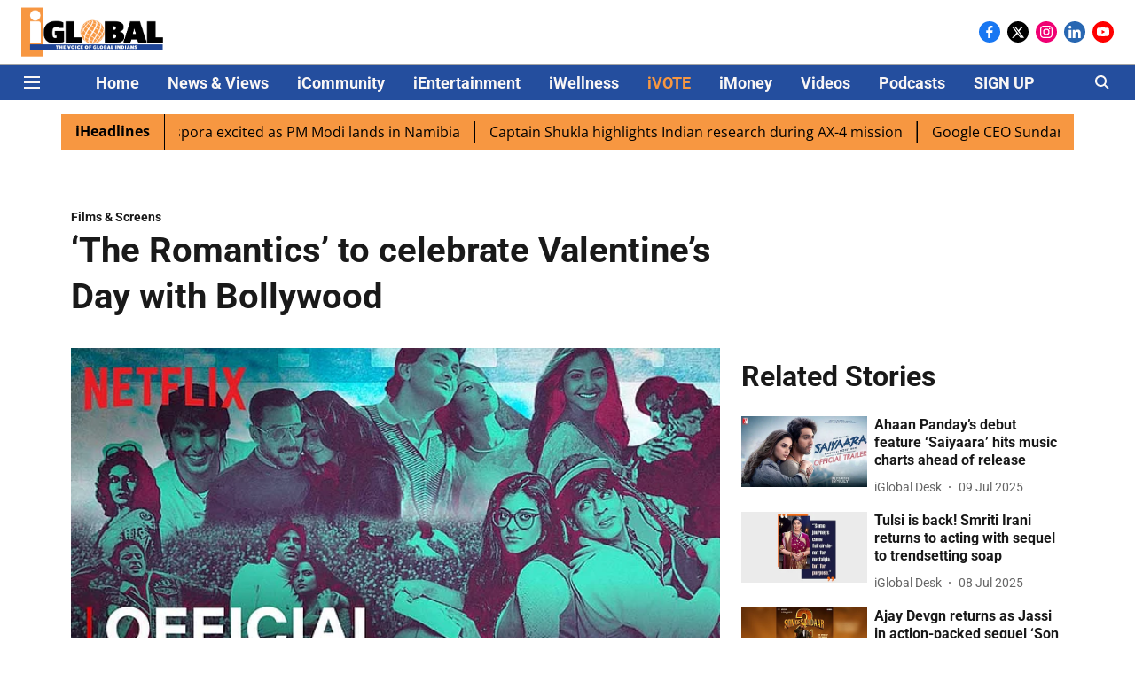

--- FILE ---
content_type: text/html; charset=utf-8
request_url: https://www.iglobalnews.com/ientertainment/films-screens/the-romantics-to-celebrate-valentines-day-with-bollywood
body_size: 73663
content:
<!DOCTYPE html>
<html lang="en" dir="ltr">
<head>
    <meta charset="utf-8"/>
    <title>‘The Romantics’ to celebrate Valentine’s Day with Bollywood</title><link rel="canonical" href="https://www.iglobalnews.com/ientertainment/films-screens/the-romantics-to-celebrate-valentines-day-with-bollywood"/><meta name="author" content="iGlobal Desk"/><meta name="news_keywords" content="Bollywood,Valentine’s Day,Aditya Chopra,YRF,Yash Raj Films,Romantics,Netflix,Shah Rukh Khan,streaming,romance,films"/><meta name="description" content="Hindi Film Industry comes together for the four-part Netflix docu-series which features 35 personalities discussing the history of Hindi cinema through the lens of YRF’s impact on the Hindi film industry.
‘The Romantics’ will release on February 14 for Valentine’s Day as a tribute to Yash Chopra, who is regarded as the ‘Father of Romance’ in India because of his iconic romantic films like ‘Silsila’, ‘Lamhe’, ‘Kabhi Kabhie’, ‘Veer-Zaara’, ‘Dil To Pagal Hai’, ‘Chandni’, ‘Jab Tak Hai Jaan’ etc.
His son and the reclusive head of the iconic Yash Raj Films, Aditya Chopra, has recorded his first on-camera interview for ‘The Romantics’, a Netflix docu-series celebrating legendary film-maker Yash Chopra, YRF’s legacy and its impact on Indian pop-culture for the last 50 years! The last time he gave an interview was for a print magazine in 1995! As superstar Hrithik Roshan says in the trailer, Aditya Chopra is regarded as the brain who shaped ‘the contours of the industry’ and hearing him share insights about YRF is a huge highlight for the film fraternity, cinephiles &amp; Hindi cinema audience at large."/><meta name="title" content="‘The Romantics’ to celebrate Valentine’s Day with Bollywood"/><meta name="keywords" content="Bollywood,Valentine’s Day,Aditya Chopra,YRF,Yash Raj Films,Romantics,Netflix,Shah Rukh Khan,streaming,romance,films"/><meta property="og:type" content="article"/><meta property="og:url" content="https://www.iglobalnews.com/ientertainment/films-screens/the-romantics-to-celebrate-valentines-day-with-bollywood"/><meta property="og:title" content="‘The Romantics’ to celebrate Valentine’s Day with Bollywood"/><meta property="og:description" content="Hindi Film Industry comes together for the four-part Netflix docu-series which features 35 personalities discussing the history of Hindi cinema through the lens"/><meta name="twitter:card" content="summary_large_image"/><meta name="twitter:title" content="‘The Romantics’ to celebrate Valentine’s Day with Bollywood"/><meta name="twitter:description" content="Hindi Film Industry comes together for the four-part Netflix docu-series which features 35 personalities discussing the history of Hindi cinema through the lens"/><meta name="robots" content="max-image-preview:large"/><meta name="twitter:image" content="https://media.assettype.com/iglobalnews%2F2023-02%2F7d86c849-99f1-4391-931b-0950a14415fd%2F04_02_iEnt_Films_Screens_Romantics.jpg?w=1200&amp;ar=40%3A21&amp;auto=format%2Ccompress&amp;ogImage=true&amp;mode=crop&amp;enlarge=true&amp;overlay=false&amp;overlay_position=bottom&amp;overlay_width=100"/><meta property="twitter:image:alt" content="‘The Romantics’ to celebrate Valentine’s Day with Bollywood"/><meta property="og:image" content="https://media.assettype.com/iglobalnews%2F2023-02%2F7d86c849-99f1-4391-931b-0950a14415fd%2F04_02_iEnt_Films_Screens_Romantics.jpg?w=1200&amp;ar=40%3A21&amp;auto=format%2Ccompress&amp;ogImage=true&amp;mode=crop&amp;enlarge=true&amp;overlay=false&amp;overlay_position=bottom&amp;overlay_width=100"/><meta property="og:image:width" content="1200"/><meta property="og:image:alt" content="‘The Romantics’ to celebrate Valentine’s Day with Bollywood"/><meta name="twitter:creator" content="iGlobal Desk"/><meta name="twitter:site" content="@iglobal_news"/><meta name="twitter:domain" content="https://www.iglobalnews.com"/><meta property="fb:app_id" content="2915066945395922"/><meta property="og:site_name" content="iGlobal News"/><script type="application/ld+json">{"@context":"http://schema.org","@type":"BreadcrumbList","itemListElement":[{"@type":"ListItem","position":1,"name":"Home","item":"https://www.iglobalnews.com"},{"@type":"ListItem","position":2,"name":"iEntertainment","item":"https://www.iglobalnews.com/ientertainment"},{"@type":"ListItem","position":3,"name":"Films Screens","item":"https://www.iglobalnews.com/ientertainment/films-screens"},{"@type":"ListItem","position":4,"name":"‘The Romantics’ to celebrate Valentine’s Day with Bollywood","item":"https://www.iglobalnews.com/ientertainment/films-screens/the-romantics-to-celebrate-valentines-day-with-bollywood"}]}</script><script type="application/ld+json">{"headline":"‘The Romantics’ to celebrate Valentine’s Day with Bollywood","image":[{"@type":"ImageObject","url":"https://media.assettype.com/iglobalnews/2023-02/7d86c849-99f1-4391-931b-0950a14415fd/04_02_iEnt_Films_Screens_Romantics.jpg?w=1200&h=675&auto=format%2Ccompress&fit=max&enlarge=true","width":"1200","height":"675"},{"@type":"ImageObject","url":"https://media.assettype.com/iglobalnews/2023-02/7d86c849-99f1-4391-931b-0950a14415fd/04_02_iEnt_Films_Screens_Romantics.jpg?w=1200&h=900&auto=format%2Ccompress&fit=max&enlarge=true","width":"1200","height":"900"},{"@type":"ImageObject","url":"https://media.assettype.com/iglobalnews/2023-02/7d86c849-99f1-4391-931b-0950a14415fd/04_02_iEnt_Films_Screens_Romantics.jpg?w=1200&h=1200&auto=format%2Ccompress&fit=max&enlarge=true","width":"1200","height":"1200"}],"url":"https://www.iglobalnews.com/ientertainment/films-screens/the-romantics-to-celebrate-valentines-day-with-bollywood","datePublished":"2023-02-04T08:30:00Z","mainEntityOfPage":{"@type":"WebPage","@id":"https://www.iglobalnews.com"},"publisher":{"@type":"Organization","@context":"http://schema.org","name":"iGlobal News","url":"https://www.iglobalnews.com","logo":{"@context":"http://schema.org","@type":"ImageObject","author":"iglobalnews","contentUrl":"https://images.assettype.com/iglobal-news/2020-09/c1e55cbc-9701-483a-8dc4-246ef4d7cc9e/iGlobal_new.png","url":"https://images.assettype.com/iglobal-news/2020-09/c1e55cbc-9701-483a-8dc4-246ef4d7cc9e/iGlobal_new.png","name":"logo","width":"","height":""},"sameAs":["https://www.facebook.com/iglobalmedia/","https://twitter.com/iglobal_news","https://www.instagram.com/iglobal_news/","https://www.linkedin.com/company/iglobal-news/","https://www.youtube.com/channel/UCKnEjOpdpmkc_bQb6ma9jLg"],"id":"https://www.iglobalnews.com"},"author":[{"@type":"Person","givenName":"iGlobal Desk","name":"iGlobal Desk","url":"https://www.iglobalnews.com/author/iglobal-desk"}],"keywords":"Bollywood,Valentine’s Day,Aditya Chopra,YRF,Yash Raj Films,Romantics,Netflix,Shah Rukh Khan,streaming,romance,films","thumbnailUrl":"https://media.assettype.com/iglobalnews/2023-02/7d86c849-99f1-4391-931b-0950a14415fd/04_02_iEnt_Films_Screens_Romantics.jpg?w=1200&h=675&auto=format%2Ccompress&fit=max&enlarge=true","articleBody":"Hindi Film Industry comes together for the four-part Netflix docu-series which features 35 personalities discussing the history of Hindi cinema through the lens of YRF’s impact on the Hindi film industry..‘The Romantics’ will release on February 14 for Valentine’s Day as a tribute to Yash Chopra, who is regarded as the ‘Father of Romance’ in India because of his iconic romantic films like ‘Silsila’, ‘Lamhe’, ‘Kabhi Kabhie’, ‘Veer-Zaara’, ‘Dil To Pagal Hai’, ‘Chandni’, ‘Jab Tak Hai Jaan’ etc..His son and the reclusive head of the iconic Yash Raj Films, Aditya Chopra, has recorded his first on-camera interview for ‘The Romantics’, a Netflix docu-series celebrating legendary film-maker Yash Chopra, YRF’s legacy and its impact on Indian pop-culture for the last 50 years! The last time he gave an interview was for a print magazine in 1995! As superstar Hrithik Roshan says in the trailer, Aditya Chopra is regarded as the brain who shaped ‘the contours of the industry’ and hearing him share insights about YRF is a huge highlight for the film fraternity, cinephiles &amp; Hindi cinema audience at large..MORE LIKE THIS….Film Review: Pathaan.Netflix, one of the world’s leading entertainment services, will showcase the four-part docu-series featuring 35 personalities, including the mega-stars who have closely worked with YRF over the years. They will collectively dive into the history of Hindi cinema through the lens of YRF’s impact in making the industry through its path-breaking and generation-defining films..The trailer of ‘The Romantics’ also revealed a stark fact wherein a number of iconic cinematic names hate the word “Bollywood”, which has been casually used for decades to describe the Hindi film industry. Bollywood, a portmanteau of Bombay (former name of Mumbai) and Hollywood was originally coined by the West to describe Hindi cinema. Over time Bollywood has grown to become a popular term today..MORE LIKE THIS….Terribly nervous, incredibly excited: Aditya Chopra on DDLJ, the Broadway musical.The docu-series, through the words of the mega-stars on Hindi cinema, will address the identity of Hindi film industry in the West and how these celebrities feel the term ‘Bollywood’ is not inclusive to other film industries of India and, thus, they despise it..The docu-series has been directed by Smriti Mundhra, who returns to Netflix after the phenomenal success of ‘Indian Matchmaking’ and the ‘Never Have I Ever’ franchises..*Info: The Romantics","dateCreated":"2023-02-04T08:30:00Z","dateModified":"2023-02-04T08:30:00Z","name":"‘The Romantics’ to celebrate Valentine’s Day with Bollywood","isPartOf":{"@type":"WebPage","url":"https://www.iglobalnews.com/ientertainment/films-screens/the-romantics-to-celebrate-valentines-day-with-bollywood","primaryImageOfPage":{"@type":"ImageObject","url":"https://media.assettype.com/iglobalnews/2023-02/7d86c849-99f1-4391-931b-0950a14415fd/04_02_iEnt_Films_Screens_Romantics.jpg?w=1200&h=675&auto=format%2Ccompress&fit=max&enlarge=true","width":"1200","height":"675"}},"articleSection":"Films & Screens","@type":"Article","@context":"http://schema.org"}</script><link rel="amphtml" href="https://www.iglobalnews.com/amp/story/ientertainment/films-screens/the-romantics-to-celebrate-valentines-day-with-bollywood"/>
    <link href="/manifest.json" rel="manifest">
    <link rel="icon" href="/favicon.ico" type="image/x-icon">
    <meta content="width=device-width, initial-scale=1" name="viewport">
    <meta name="apple-mobile-web-app-capable" content="yes">
    <meta name="apple-mobile-web-app-status-bar-style" content="black">
    <meta name="apple-mobile-web-app-title" content="iglobalnews">
    <meta name="theme-color" content="#ffffff">

    

    


            

    <link data-react-helmet="true" rel="preload" as="image" imagesrcset="//media.assettype.com/iglobalnews%2F2023-02%2F7d86c849-99f1-4391-931b-0950a14415fd%2F04_02_iEnt_Films_Screens_Romantics.jpg?w=480&amp;auto=format%2Ccompress&amp;fit=max 480w,//media.assettype.com/iglobalnews%2F2023-02%2F7d86c849-99f1-4391-931b-0950a14415fd%2F04_02_iEnt_Films_Screens_Romantics.jpg?w=640&amp;auto=format%2Ccompress&amp;fit=max 640w,//media.assettype.com/iglobalnews%2F2023-02%2F7d86c849-99f1-4391-931b-0950a14415fd%2F04_02_iEnt_Films_Screens_Romantics.jpg?w=768&amp;auto=format%2Ccompress&amp;fit=max 768w,//media.assettype.com/iglobalnews%2F2023-02%2F7d86c849-99f1-4391-931b-0950a14415fd%2F04_02_iEnt_Films_Screens_Romantics.jpg?w=1024&amp;auto=format%2Ccompress&amp;fit=max 1024w,//media.assettype.com/iglobalnews%2F2023-02%2F7d86c849-99f1-4391-931b-0950a14415fd%2F04_02_iEnt_Films_Screens_Romantics.jpg?w=1200&amp;auto=format%2Ccompress&amp;fit=max 1200w" imagesizes="(max-width: 768px) 100vw, 50vw"/>
    <!-- Styles for CLS start-->
    <style>
        :root {
            --logoWidth: ;
            --logoHeight: ;
        }
        .header-height {
            height: 48px !important;
        }
        .sticky-header-height {
            height:  48px !important;
        }
        .logoHeight {
            max-height: 32px !important;
            max-width: 122px !important;
        }
        @media (min-width: 768px) {
            :root {
                --logoWidth: ;
                --logoHeight: ;
            }
            .header-height {
                height: 73px !important;
            }
            .sticky-header-height {
                height: 113px !important;
            }
            .logoHeight {
                max-height: 56px !important;
                max-width: 300px !important;
            }
        }
    </style>
   <!-- Styles for CLS end-->

    <style>
         
        /* cyrillic-ext */
@font-face {
  font-family: 'Roboto';
  font-style: normal;
  font-weight: 400;
  font-stretch: normal;
  src: url(https://fonts.gstatic.com/s/roboto/v50/KFOMCnqEu92Fr1ME7kSn66aGLdTylUAMQXC89YmC2DPNWubEbVmZiArmlw.woff2) format('woff2');
  unicode-range: U+0460-052F, U+1C80-1C8A, U+20B4, U+2DE0-2DFF, U+A640-A69F, U+FE2E-FE2F;
font-display: swap; }
/* cyrillic */
@font-face {
  font-family: 'Roboto';
  font-style: normal;
  font-weight: 400;
  font-stretch: normal;
  src: url(https://fonts.gstatic.com/s/roboto/v50/KFOMCnqEu92Fr1ME7kSn66aGLdTylUAMQXC89YmC2DPNWubEbVmQiArmlw.woff2) format('woff2');
  unicode-range: U+0301, U+0400-045F, U+0490-0491, U+04B0-04B1, U+2116;
font-display: swap; }
/* greek-ext */
@font-face {
  font-family: 'Roboto';
  font-style: normal;
  font-weight: 400;
  font-stretch: normal;
  src: url(https://fonts.gstatic.com/s/roboto/v50/KFOMCnqEu92Fr1ME7kSn66aGLdTylUAMQXC89YmC2DPNWubEbVmYiArmlw.woff2) format('woff2');
  unicode-range: U+1F00-1FFF;
font-display: swap; }
/* greek */
@font-face {
  font-family: 'Roboto';
  font-style: normal;
  font-weight: 400;
  font-stretch: normal;
  src: url(https://fonts.gstatic.com/s/roboto/v50/KFOMCnqEu92Fr1ME7kSn66aGLdTylUAMQXC89YmC2DPNWubEbVmXiArmlw.woff2) format('woff2');
  unicode-range: U+0370-0377, U+037A-037F, U+0384-038A, U+038C, U+038E-03A1, U+03A3-03FF;
font-display: swap; }
/* math */
@font-face {
  font-family: 'Roboto';
  font-style: normal;
  font-weight: 400;
  font-stretch: normal;
  src: url(https://fonts.gstatic.com/s/roboto/v50/KFOMCnqEu92Fr1ME7kSn66aGLdTylUAMQXC89YmC2DPNWubEbVnoiArmlw.woff2) format('woff2');
  unicode-range: U+0302-0303, U+0305, U+0307-0308, U+0310, U+0312, U+0315, U+031A, U+0326-0327, U+032C, U+032F-0330, U+0332-0333, U+0338, U+033A, U+0346, U+034D, U+0391-03A1, U+03A3-03A9, U+03B1-03C9, U+03D1, U+03D5-03D6, U+03F0-03F1, U+03F4-03F5, U+2016-2017, U+2034-2038, U+203C, U+2040, U+2043, U+2047, U+2050, U+2057, U+205F, U+2070-2071, U+2074-208E, U+2090-209C, U+20D0-20DC, U+20E1, U+20E5-20EF, U+2100-2112, U+2114-2115, U+2117-2121, U+2123-214F, U+2190, U+2192, U+2194-21AE, U+21B0-21E5, U+21F1-21F2, U+21F4-2211, U+2213-2214, U+2216-22FF, U+2308-230B, U+2310, U+2319, U+231C-2321, U+2336-237A, U+237C, U+2395, U+239B-23B7, U+23D0, U+23DC-23E1, U+2474-2475, U+25AF, U+25B3, U+25B7, U+25BD, U+25C1, U+25CA, U+25CC, U+25FB, U+266D-266F, U+27C0-27FF, U+2900-2AFF, U+2B0E-2B11, U+2B30-2B4C, U+2BFE, U+3030, U+FF5B, U+FF5D, U+1D400-1D7FF, U+1EE00-1EEFF;
font-display: swap; }
/* symbols */
@font-face {
  font-family: 'Roboto';
  font-style: normal;
  font-weight: 400;
  font-stretch: normal;
  src: url(https://fonts.gstatic.com/s/roboto/v50/KFOMCnqEu92Fr1ME7kSn66aGLdTylUAMQXC89YmC2DPNWubEbVn6iArmlw.woff2) format('woff2');
  unicode-range: U+0001-000C, U+000E-001F, U+007F-009F, U+20DD-20E0, U+20E2-20E4, U+2150-218F, U+2190, U+2192, U+2194-2199, U+21AF, U+21E6-21F0, U+21F3, U+2218-2219, U+2299, U+22C4-22C6, U+2300-243F, U+2440-244A, U+2460-24FF, U+25A0-27BF, U+2800-28FF, U+2921-2922, U+2981, U+29BF, U+29EB, U+2B00-2BFF, U+4DC0-4DFF, U+FFF9-FFFB, U+10140-1018E, U+10190-1019C, U+101A0, U+101D0-101FD, U+102E0-102FB, U+10E60-10E7E, U+1D2C0-1D2D3, U+1D2E0-1D37F, U+1F000-1F0FF, U+1F100-1F1AD, U+1F1E6-1F1FF, U+1F30D-1F30F, U+1F315, U+1F31C, U+1F31E, U+1F320-1F32C, U+1F336, U+1F378, U+1F37D, U+1F382, U+1F393-1F39F, U+1F3A7-1F3A8, U+1F3AC-1F3AF, U+1F3C2, U+1F3C4-1F3C6, U+1F3CA-1F3CE, U+1F3D4-1F3E0, U+1F3ED, U+1F3F1-1F3F3, U+1F3F5-1F3F7, U+1F408, U+1F415, U+1F41F, U+1F426, U+1F43F, U+1F441-1F442, U+1F444, U+1F446-1F449, U+1F44C-1F44E, U+1F453, U+1F46A, U+1F47D, U+1F4A3, U+1F4B0, U+1F4B3, U+1F4B9, U+1F4BB, U+1F4BF, U+1F4C8-1F4CB, U+1F4D6, U+1F4DA, U+1F4DF, U+1F4E3-1F4E6, U+1F4EA-1F4ED, U+1F4F7, U+1F4F9-1F4FB, U+1F4FD-1F4FE, U+1F503, U+1F507-1F50B, U+1F50D, U+1F512-1F513, U+1F53E-1F54A, U+1F54F-1F5FA, U+1F610, U+1F650-1F67F, U+1F687, U+1F68D, U+1F691, U+1F694, U+1F698, U+1F6AD, U+1F6B2, U+1F6B9-1F6BA, U+1F6BC, U+1F6C6-1F6CF, U+1F6D3-1F6D7, U+1F6E0-1F6EA, U+1F6F0-1F6F3, U+1F6F7-1F6FC, U+1F700-1F7FF, U+1F800-1F80B, U+1F810-1F847, U+1F850-1F859, U+1F860-1F887, U+1F890-1F8AD, U+1F8B0-1F8BB, U+1F8C0-1F8C1, U+1F900-1F90B, U+1F93B, U+1F946, U+1F984, U+1F996, U+1F9E9, U+1FA00-1FA6F, U+1FA70-1FA7C, U+1FA80-1FA89, U+1FA8F-1FAC6, U+1FACE-1FADC, U+1FADF-1FAE9, U+1FAF0-1FAF8, U+1FB00-1FBFF;
font-display: swap; }
/* vietnamese */
@font-face {
  font-family: 'Roboto';
  font-style: normal;
  font-weight: 400;
  font-stretch: normal;
  src: url(https://fonts.gstatic.com/s/roboto/v50/KFOMCnqEu92Fr1ME7kSn66aGLdTylUAMQXC89YmC2DPNWubEbVmbiArmlw.woff2) format('woff2');
  unicode-range: U+0102-0103, U+0110-0111, U+0128-0129, U+0168-0169, U+01A0-01A1, U+01AF-01B0, U+0300-0301, U+0303-0304, U+0308-0309, U+0323, U+0329, U+1EA0-1EF9, U+20AB;
font-display: swap; }
/* latin-ext */
@font-face {
  font-family: 'Roboto';
  font-style: normal;
  font-weight: 400;
  font-stretch: normal;
  src: url(https://fonts.gstatic.com/s/roboto/v50/KFOMCnqEu92Fr1ME7kSn66aGLdTylUAMQXC89YmC2DPNWubEbVmaiArmlw.woff2) format('woff2');
  unicode-range: U+0100-02BA, U+02BD-02C5, U+02C7-02CC, U+02CE-02D7, U+02DD-02FF, U+0304, U+0308, U+0329, U+1D00-1DBF, U+1E00-1E9F, U+1EF2-1EFF, U+2020, U+20A0-20AB, U+20AD-20C0, U+2113, U+2C60-2C7F, U+A720-A7FF;
font-display: swap; }
/* latin */
@font-face {
  font-family: 'Roboto';
  font-style: normal;
  font-weight: 400;
  font-stretch: normal;
  src: url(https://fonts.gstatic.com/s/roboto/v50/KFOMCnqEu92Fr1ME7kSn66aGLdTylUAMQXC89YmC2DPNWubEbVmUiAo.woff2) format('woff2');
  unicode-range: U+0000-00FF, U+0131, U+0152-0153, U+02BB-02BC, U+02C6, U+02DA, U+02DC, U+0304, U+0308, U+0329, U+2000-206F, U+20AC, U+2122, U+2191, U+2193, U+2212, U+2215, U+FEFF, U+FFFD;
font-display: swap; }
/* cyrillic-ext */
@font-face {
  font-family: 'Roboto';
  font-style: normal;
  font-weight: 700;
  font-stretch: normal;
  src: url(https://fonts.gstatic.com/s/roboto/v50/KFOMCnqEu92Fr1ME7kSn66aGLdTylUAMQXC89YmC2DPNWuYjalmZiArmlw.woff2) format('woff2');
  unicode-range: U+0460-052F, U+1C80-1C8A, U+20B4, U+2DE0-2DFF, U+A640-A69F, U+FE2E-FE2F;
font-display: swap; }
/* cyrillic */
@font-face {
  font-family: 'Roboto';
  font-style: normal;
  font-weight: 700;
  font-stretch: normal;
  src: url(https://fonts.gstatic.com/s/roboto/v50/KFOMCnqEu92Fr1ME7kSn66aGLdTylUAMQXC89YmC2DPNWuYjalmQiArmlw.woff2) format('woff2');
  unicode-range: U+0301, U+0400-045F, U+0490-0491, U+04B0-04B1, U+2116;
font-display: swap; }
/* greek-ext */
@font-face {
  font-family: 'Roboto';
  font-style: normal;
  font-weight: 700;
  font-stretch: normal;
  src: url(https://fonts.gstatic.com/s/roboto/v50/KFOMCnqEu92Fr1ME7kSn66aGLdTylUAMQXC89YmC2DPNWuYjalmYiArmlw.woff2) format('woff2');
  unicode-range: U+1F00-1FFF;
font-display: swap; }
/* greek */
@font-face {
  font-family: 'Roboto';
  font-style: normal;
  font-weight: 700;
  font-stretch: normal;
  src: url(https://fonts.gstatic.com/s/roboto/v50/KFOMCnqEu92Fr1ME7kSn66aGLdTylUAMQXC89YmC2DPNWuYjalmXiArmlw.woff2) format('woff2');
  unicode-range: U+0370-0377, U+037A-037F, U+0384-038A, U+038C, U+038E-03A1, U+03A3-03FF;
font-display: swap; }
/* math */
@font-face {
  font-family: 'Roboto';
  font-style: normal;
  font-weight: 700;
  font-stretch: normal;
  src: url(https://fonts.gstatic.com/s/roboto/v50/KFOMCnqEu92Fr1ME7kSn66aGLdTylUAMQXC89YmC2DPNWuYjalnoiArmlw.woff2) format('woff2');
  unicode-range: U+0302-0303, U+0305, U+0307-0308, U+0310, U+0312, U+0315, U+031A, U+0326-0327, U+032C, U+032F-0330, U+0332-0333, U+0338, U+033A, U+0346, U+034D, U+0391-03A1, U+03A3-03A9, U+03B1-03C9, U+03D1, U+03D5-03D6, U+03F0-03F1, U+03F4-03F5, U+2016-2017, U+2034-2038, U+203C, U+2040, U+2043, U+2047, U+2050, U+2057, U+205F, U+2070-2071, U+2074-208E, U+2090-209C, U+20D0-20DC, U+20E1, U+20E5-20EF, U+2100-2112, U+2114-2115, U+2117-2121, U+2123-214F, U+2190, U+2192, U+2194-21AE, U+21B0-21E5, U+21F1-21F2, U+21F4-2211, U+2213-2214, U+2216-22FF, U+2308-230B, U+2310, U+2319, U+231C-2321, U+2336-237A, U+237C, U+2395, U+239B-23B7, U+23D0, U+23DC-23E1, U+2474-2475, U+25AF, U+25B3, U+25B7, U+25BD, U+25C1, U+25CA, U+25CC, U+25FB, U+266D-266F, U+27C0-27FF, U+2900-2AFF, U+2B0E-2B11, U+2B30-2B4C, U+2BFE, U+3030, U+FF5B, U+FF5D, U+1D400-1D7FF, U+1EE00-1EEFF;
font-display: swap; }
/* symbols */
@font-face {
  font-family: 'Roboto';
  font-style: normal;
  font-weight: 700;
  font-stretch: normal;
  src: url(https://fonts.gstatic.com/s/roboto/v50/KFOMCnqEu92Fr1ME7kSn66aGLdTylUAMQXC89YmC2DPNWuYjaln6iArmlw.woff2) format('woff2');
  unicode-range: U+0001-000C, U+000E-001F, U+007F-009F, U+20DD-20E0, U+20E2-20E4, U+2150-218F, U+2190, U+2192, U+2194-2199, U+21AF, U+21E6-21F0, U+21F3, U+2218-2219, U+2299, U+22C4-22C6, U+2300-243F, U+2440-244A, U+2460-24FF, U+25A0-27BF, U+2800-28FF, U+2921-2922, U+2981, U+29BF, U+29EB, U+2B00-2BFF, U+4DC0-4DFF, U+FFF9-FFFB, U+10140-1018E, U+10190-1019C, U+101A0, U+101D0-101FD, U+102E0-102FB, U+10E60-10E7E, U+1D2C0-1D2D3, U+1D2E0-1D37F, U+1F000-1F0FF, U+1F100-1F1AD, U+1F1E6-1F1FF, U+1F30D-1F30F, U+1F315, U+1F31C, U+1F31E, U+1F320-1F32C, U+1F336, U+1F378, U+1F37D, U+1F382, U+1F393-1F39F, U+1F3A7-1F3A8, U+1F3AC-1F3AF, U+1F3C2, U+1F3C4-1F3C6, U+1F3CA-1F3CE, U+1F3D4-1F3E0, U+1F3ED, U+1F3F1-1F3F3, U+1F3F5-1F3F7, U+1F408, U+1F415, U+1F41F, U+1F426, U+1F43F, U+1F441-1F442, U+1F444, U+1F446-1F449, U+1F44C-1F44E, U+1F453, U+1F46A, U+1F47D, U+1F4A3, U+1F4B0, U+1F4B3, U+1F4B9, U+1F4BB, U+1F4BF, U+1F4C8-1F4CB, U+1F4D6, U+1F4DA, U+1F4DF, U+1F4E3-1F4E6, U+1F4EA-1F4ED, U+1F4F7, U+1F4F9-1F4FB, U+1F4FD-1F4FE, U+1F503, U+1F507-1F50B, U+1F50D, U+1F512-1F513, U+1F53E-1F54A, U+1F54F-1F5FA, U+1F610, U+1F650-1F67F, U+1F687, U+1F68D, U+1F691, U+1F694, U+1F698, U+1F6AD, U+1F6B2, U+1F6B9-1F6BA, U+1F6BC, U+1F6C6-1F6CF, U+1F6D3-1F6D7, U+1F6E0-1F6EA, U+1F6F0-1F6F3, U+1F6F7-1F6FC, U+1F700-1F7FF, U+1F800-1F80B, U+1F810-1F847, U+1F850-1F859, U+1F860-1F887, U+1F890-1F8AD, U+1F8B0-1F8BB, U+1F8C0-1F8C1, U+1F900-1F90B, U+1F93B, U+1F946, U+1F984, U+1F996, U+1F9E9, U+1FA00-1FA6F, U+1FA70-1FA7C, U+1FA80-1FA89, U+1FA8F-1FAC6, U+1FACE-1FADC, U+1FADF-1FAE9, U+1FAF0-1FAF8, U+1FB00-1FBFF;
font-display: swap; }
/* vietnamese */
@font-face {
  font-family: 'Roboto';
  font-style: normal;
  font-weight: 700;
  font-stretch: normal;
  src: url(https://fonts.gstatic.com/s/roboto/v50/KFOMCnqEu92Fr1ME7kSn66aGLdTylUAMQXC89YmC2DPNWuYjalmbiArmlw.woff2) format('woff2');
  unicode-range: U+0102-0103, U+0110-0111, U+0128-0129, U+0168-0169, U+01A0-01A1, U+01AF-01B0, U+0300-0301, U+0303-0304, U+0308-0309, U+0323, U+0329, U+1EA0-1EF9, U+20AB;
font-display: swap; }
/* latin-ext */
@font-face {
  font-family: 'Roboto';
  font-style: normal;
  font-weight: 700;
  font-stretch: normal;
  src: url(https://fonts.gstatic.com/s/roboto/v50/KFOMCnqEu92Fr1ME7kSn66aGLdTylUAMQXC89YmC2DPNWuYjalmaiArmlw.woff2) format('woff2');
  unicode-range: U+0100-02BA, U+02BD-02C5, U+02C7-02CC, U+02CE-02D7, U+02DD-02FF, U+0304, U+0308, U+0329, U+1D00-1DBF, U+1E00-1E9F, U+1EF2-1EFF, U+2020, U+20A0-20AB, U+20AD-20C0, U+2113, U+2C60-2C7F, U+A720-A7FF;
font-display: swap; }
/* latin */
@font-face {
  font-family: 'Roboto';
  font-style: normal;
  font-weight: 700;
  font-stretch: normal;
  src: url(https://fonts.gstatic.com/s/roboto/v50/KFOMCnqEu92Fr1ME7kSn66aGLdTylUAMQXC89YmC2DPNWuYjalmUiAo.woff2) format('woff2');
  unicode-range: U+0000-00FF, U+0131, U+0152-0153, U+02BB-02BC, U+02C6, U+02DA, U+02DC, U+0304, U+0308, U+0329, U+2000-206F, U+20AC, U+2122, U+2191, U+2193, U+2212, U+2215, U+FEFF, U+FFFD;
font-display: swap; }
/* cyrillic-ext */
@font-face {
  font-family: 'Open Sans';
  font-style: normal;
  font-weight: 400;
  font-stretch: normal;
  src: url(https://fonts.gstatic.com/s/opensans/v44/memSYaGs126MiZpBA-UvWbX2vVnXBbObj2OVZyOOSr4dVJWUgsjZ0B4taVIGxA.woff2) format('woff2');
  unicode-range: U+0460-052F, U+1C80-1C8A, U+20B4, U+2DE0-2DFF, U+A640-A69F, U+FE2E-FE2F;
font-display: swap; }
/* cyrillic */
@font-face {
  font-family: 'Open Sans';
  font-style: normal;
  font-weight: 400;
  font-stretch: normal;
  src: url(https://fonts.gstatic.com/s/opensans/v44/memSYaGs126MiZpBA-UvWbX2vVnXBbObj2OVZyOOSr4dVJWUgsjZ0B4kaVIGxA.woff2) format('woff2');
  unicode-range: U+0301, U+0400-045F, U+0490-0491, U+04B0-04B1, U+2116;
font-display: swap; }
/* greek-ext */
@font-face {
  font-family: 'Open Sans';
  font-style: normal;
  font-weight: 400;
  font-stretch: normal;
  src: url(https://fonts.gstatic.com/s/opensans/v44/memSYaGs126MiZpBA-UvWbX2vVnXBbObj2OVZyOOSr4dVJWUgsjZ0B4saVIGxA.woff2) format('woff2');
  unicode-range: U+1F00-1FFF;
font-display: swap; }
/* greek */
@font-face {
  font-family: 'Open Sans';
  font-style: normal;
  font-weight: 400;
  font-stretch: normal;
  src: url(https://fonts.gstatic.com/s/opensans/v44/memSYaGs126MiZpBA-UvWbX2vVnXBbObj2OVZyOOSr4dVJWUgsjZ0B4jaVIGxA.woff2) format('woff2');
  unicode-range: U+0370-0377, U+037A-037F, U+0384-038A, U+038C, U+038E-03A1, U+03A3-03FF;
font-display: swap; }
/* hebrew */
@font-face {
  font-family: 'Open Sans';
  font-style: normal;
  font-weight: 400;
  font-stretch: normal;
  src: url(https://fonts.gstatic.com/s/opensans/v44/memSYaGs126MiZpBA-UvWbX2vVnXBbObj2OVZyOOSr4dVJWUgsjZ0B4iaVIGxA.woff2) format('woff2');
  unicode-range: U+0307-0308, U+0590-05FF, U+200C-2010, U+20AA, U+25CC, U+FB1D-FB4F;
font-display: swap; }
/* math */
@font-face {
  font-family: 'Open Sans';
  font-style: normal;
  font-weight: 400;
  font-stretch: normal;
  src: url(https://fonts.gstatic.com/s/opensans/v44/memSYaGs126MiZpBA-UvWbX2vVnXBbObj2OVZyOOSr4dVJWUgsjZ0B5caVIGxA.woff2) format('woff2');
  unicode-range: U+0302-0303, U+0305, U+0307-0308, U+0310, U+0312, U+0315, U+031A, U+0326-0327, U+032C, U+032F-0330, U+0332-0333, U+0338, U+033A, U+0346, U+034D, U+0391-03A1, U+03A3-03A9, U+03B1-03C9, U+03D1, U+03D5-03D6, U+03F0-03F1, U+03F4-03F5, U+2016-2017, U+2034-2038, U+203C, U+2040, U+2043, U+2047, U+2050, U+2057, U+205F, U+2070-2071, U+2074-208E, U+2090-209C, U+20D0-20DC, U+20E1, U+20E5-20EF, U+2100-2112, U+2114-2115, U+2117-2121, U+2123-214F, U+2190, U+2192, U+2194-21AE, U+21B0-21E5, U+21F1-21F2, U+21F4-2211, U+2213-2214, U+2216-22FF, U+2308-230B, U+2310, U+2319, U+231C-2321, U+2336-237A, U+237C, U+2395, U+239B-23B7, U+23D0, U+23DC-23E1, U+2474-2475, U+25AF, U+25B3, U+25B7, U+25BD, U+25C1, U+25CA, U+25CC, U+25FB, U+266D-266F, U+27C0-27FF, U+2900-2AFF, U+2B0E-2B11, U+2B30-2B4C, U+2BFE, U+3030, U+FF5B, U+FF5D, U+1D400-1D7FF, U+1EE00-1EEFF;
font-display: swap; }
/* symbols */
@font-face {
  font-family: 'Open Sans';
  font-style: normal;
  font-weight: 400;
  font-stretch: normal;
  src: url(https://fonts.gstatic.com/s/opensans/v44/memSYaGs126MiZpBA-UvWbX2vVnXBbObj2OVZyOOSr4dVJWUgsjZ0B5OaVIGxA.woff2) format('woff2');
  unicode-range: U+0001-000C, U+000E-001F, U+007F-009F, U+20DD-20E0, U+20E2-20E4, U+2150-218F, U+2190, U+2192, U+2194-2199, U+21AF, U+21E6-21F0, U+21F3, U+2218-2219, U+2299, U+22C4-22C6, U+2300-243F, U+2440-244A, U+2460-24FF, U+25A0-27BF, U+2800-28FF, U+2921-2922, U+2981, U+29BF, U+29EB, U+2B00-2BFF, U+4DC0-4DFF, U+FFF9-FFFB, U+10140-1018E, U+10190-1019C, U+101A0, U+101D0-101FD, U+102E0-102FB, U+10E60-10E7E, U+1D2C0-1D2D3, U+1D2E0-1D37F, U+1F000-1F0FF, U+1F100-1F1AD, U+1F1E6-1F1FF, U+1F30D-1F30F, U+1F315, U+1F31C, U+1F31E, U+1F320-1F32C, U+1F336, U+1F378, U+1F37D, U+1F382, U+1F393-1F39F, U+1F3A7-1F3A8, U+1F3AC-1F3AF, U+1F3C2, U+1F3C4-1F3C6, U+1F3CA-1F3CE, U+1F3D4-1F3E0, U+1F3ED, U+1F3F1-1F3F3, U+1F3F5-1F3F7, U+1F408, U+1F415, U+1F41F, U+1F426, U+1F43F, U+1F441-1F442, U+1F444, U+1F446-1F449, U+1F44C-1F44E, U+1F453, U+1F46A, U+1F47D, U+1F4A3, U+1F4B0, U+1F4B3, U+1F4B9, U+1F4BB, U+1F4BF, U+1F4C8-1F4CB, U+1F4D6, U+1F4DA, U+1F4DF, U+1F4E3-1F4E6, U+1F4EA-1F4ED, U+1F4F7, U+1F4F9-1F4FB, U+1F4FD-1F4FE, U+1F503, U+1F507-1F50B, U+1F50D, U+1F512-1F513, U+1F53E-1F54A, U+1F54F-1F5FA, U+1F610, U+1F650-1F67F, U+1F687, U+1F68D, U+1F691, U+1F694, U+1F698, U+1F6AD, U+1F6B2, U+1F6B9-1F6BA, U+1F6BC, U+1F6C6-1F6CF, U+1F6D3-1F6D7, U+1F6E0-1F6EA, U+1F6F0-1F6F3, U+1F6F7-1F6FC, U+1F700-1F7FF, U+1F800-1F80B, U+1F810-1F847, U+1F850-1F859, U+1F860-1F887, U+1F890-1F8AD, U+1F8B0-1F8BB, U+1F8C0-1F8C1, U+1F900-1F90B, U+1F93B, U+1F946, U+1F984, U+1F996, U+1F9E9, U+1FA00-1FA6F, U+1FA70-1FA7C, U+1FA80-1FA89, U+1FA8F-1FAC6, U+1FACE-1FADC, U+1FADF-1FAE9, U+1FAF0-1FAF8, U+1FB00-1FBFF;
font-display: swap; }
/* vietnamese */
@font-face {
  font-family: 'Open Sans';
  font-style: normal;
  font-weight: 400;
  font-stretch: normal;
  src: url(https://fonts.gstatic.com/s/opensans/v44/memSYaGs126MiZpBA-UvWbX2vVnXBbObj2OVZyOOSr4dVJWUgsjZ0B4vaVIGxA.woff2) format('woff2');
  unicode-range: U+0102-0103, U+0110-0111, U+0128-0129, U+0168-0169, U+01A0-01A1, U+01AF-01B0, U+0300-0301, U+0303-0304, U+0308-0309, U+0323, U+0329, U+1EA0-1EF9, U+20AB;
font-display: swap; }
/* latin-ext */
@font-face {
  font-family: 'Open Sans';
  font-style: normal;
  font-weight: 400;
  font-stretch: normal;
  src: url(https://fonts.gstatic.com/s/opensans/v44/memSYaGs126MiZpBA-UvWbX2vVnXBbObj2OVZyOOSr4dVJWUgsjZ0B4uaVIGxA.woff2) format('woff2');
  unicode-range: U+0100-02BA, U+02BD-02C5, U+02C7-02CC, U+02CE-02D7, U+02DD-02FF, U+0304, U+0308, U+0329, U+1D00-1DBF, U+1E00-1E9F, U+1EF2-1EFF, U+2020, U+20A0-20AB, U+20AD-20C0, U+2113, U+2C60-2C7F, U+A720-A7FF;
font-display: swap; }
/* latin */
@font-face {
  font-family: 'Open Sans';
  font-style: normal;
  font-weight: 400;
  font-stretch: normal;
  src: url(https://fonts.gstatic.com/s/opensans/v44/memSYaGs126MiZpBA-UvWbX2vVnXBbObj2OVZyOOSr4dVJWUgsjZ0B4gaVI.woff2) format('woff2');
  unicode-range: U+0000-00FF, U+0131, U+0152-0153, U+02BB-02BC, U+02C6, U+02DA, U+02DC, U+0304, U+0308, U+0329, U+2000-206F, U+20AC, U+2122, U+2191, U+2193, U+2212, U+2215, U+FEFF, U+FFFD;
font-display: swap; }
/* cyrillic-ext */
@font-face {
  font-family: 'Open Sans';
  font-style: normal;
  font-weight: 700;
  font-stretch: normal;
  src: url(https://fonts.gstatic.com/s/opensans/v44/memSYaGs126MiZpBA-UvWbX2vVnXBbObj2OVZyOOSr4dVJWUgsg-1x4taVIGxA.woff2) format('woff2');
  unicode-range: U+0460-052F, U+1C80-1C8A, U+20B4, U+2DE0-2DFF, U+A640-A69F, U+FE2E-FE2F;
font-display: swap; }
/* cyrillic */
@font-face {
  font-family: 'Open Sans';
  font-style: normal;
  font-weight: 700;
  font-stretch: normal;
  src: url(https://fonts.gstatic.com/s/opensans/v44/memSYaGs126MiZpBA-UvWbX2vVnXBbObj2OVZyOOSr4dVJWUgsg-1x4kaVIGxA.woff2) format('woff2');
  unicode-range: U+0301, U+0400-045F, U+0490-0491, U+04B0-04B1, U+2116;
font-display: swap; }
/* greek-ext */
@font-face {
  font-family: 'Open Sans';
  font-style: normal;
  font-weight: 700;
  font-stretch: normal;
  src: url(https://fonts.gstatic.com/s/opensans/v44/memSYaGs126MiZpBA-UvWbX2vVnXBbObj2OVZyOOSr4dVJWUgsg-1x4saVIGxA.woff2) format('woff2');
  unicode-range: U+1F00-1FFF;
font-display: swap; }
/* greek */
@font-face {
  font-family: 'Open Sans';
  font-style: normal;
  font-weight: 700;
  font-stretch: normal;
  src: url(https://fonts.gstatic.com/s/opensans/v44/memSYaGs126MiZpBA-UvWbX2vVnXBbObj2OVZyOOSr4dVJWUgsg-1x4jaVIGxA.woff2) format('woff2');
  unicode-range: U+0370-0377, U+037A-037F, U+0384-038A, U+038C, U+038E-03A1, U+03A3-03FF;
font-display: swap; }
/* hebrew */
@font-face {
  font-family: 'Open Sans';
  font-style: normal;
  font-weight: 700;
  font-stretch: normal;
  src: url(https://fonts.gstatic.com/s/opensans/v44/memSYaGs126MiZpBA-UvWbX2vVnXBbObj2OVZyOOSr4dVJWUgsg-1x4iaVIGxA.woff2) format('woff2');
  unicode-range: U+0307-0308, U+0590-05FF, U+200C-2010, U+20AA, U+25CC, U+FB1D-FB4F;
font-display: swap; }
/* math */
@font-face {
  font-family: 'Open Sans';
  font-style: normal;
  font-weight: 700;
  font-stretch: normal;
  src: url(https://fonts.gstatic.com/s/opensans/v44/memSYaGs126MiZpBA-UvWbX2vVnXBbObj2OVZyOOSr4dVJWUgsg-1x5caVIGxA.woff2) format('woff2');
  unicode-range: U+0302-0303, U+0305, U+0307-0308, U+0310, U+0312, U+0315, U+031A, U+0326-0327, U+032C, U+032F-0330, U+0332-0333, U+0338, U+033A, U+0346, U+034D, U+0391-03A1, U+03A3-03A9, U+03B1-03C9, U+03D1, U+03D5-03D6, U+03F0-03F1, U+03F4-03F5, U+2016-2017, U+2034-2038, U+203C, U+2040, U+2043, U+2047, U+2050, U+2057, U+205F, U+2070-2071, U+2074-208E, U+2090-209C, U+20D0-20DC, U+20E1, U+20E5-20EF, U+2100-2112, U+2114-2115, U+2117-2121, U+2123-214F, U+2190, U+2192, U+2194-21AE, U+21B0-21E5, U+21F1-21F2, U+21F4-2211, U+2213-2214, U+2216-22FF, U+2308-230B, U+2310, U+2319, U+231C-2321, U+2336-237A, U+237C, U+2395, U+239B-23B7, U+23D0, U+23DC-23E1, U+2474-2475, U+25AF, U+25B3, U+25B7, U+25BD, U+25C1, U+25CA, U+25CC, U+25FB, U+266D-266F, U+27C0-27FF, U+2900-2AFF, U+2B0E-2B11, U+2B30-2B4C, U+2BFE, U+3030, U+FF5B, U+FF5D, U+1D400-1D7FF, U+1EE00-1EEFF;
font-display: swap; }
/* symbols */
@font-face {
  font-family: 'Open Sans';
  font-style: normal;
  font-weight: 700;
  font-stretch: normal;
  src: url(https://fonts.gstatic.com/s/opensans/v44/memSYaGs126MiZpBA-UvWbX2vVnXBbObj2OVZyOOSr4dVJWUgsg-1x5OaVIGxA.woff2) format('woff2');
  unicode-range: U+0001-000C, U+000E-001F, U+007F-009F, U+20DD-20E0, U+20E2-20E4, U+2150-218F, U+2190, U+2192, U+2194-2199, U+21AF, U+21E6-21F0, U+21F3, U+2218-2219, U+2299, U+22C4-22C6, U+2300-243F, U+2440-244A, U+2460-24FF, U+25A0-27BF, U+2800-28FF, U+2921-2922, U+2981, U+29BF, U+29EB, U+2B00-2BFF, U+4DC0-4DFF, U+FFF9-FFFB, U+10140-1018E, U+10190-1019C, U+101A0, U+101D0-101FD, U+102E0-102FB, U+10E60-10E7E, U+1D2C0-1D2D3, U+1D2E0-1D37F, U+1F000-1F0FF, U+1F100-1F1AD, U+1F1E6-1F1FF, U+1F30D-1F30F, U+1F315, U+1F31C, U+1F31E, U+1F320-1F32C, U+1F336, U+1F378, U+1F37D, U+1F382, U+1F393-1F39F, U+1F3A7-1F3A8, U+1F3AC-1F3AF, U+1F3C2, U+1F3C4-1F3C6, U+1F3CA-1F3CE, U+1F3D4-1F3E0, U+1F3ED, U+1F3F1-1F3F3, U+1F3F5-1F3F7, U+1F408, U+1F415, U+1F41F, U+1F426, U+1F43F, U+1F441-1F442, U+1F444, U+1F446-1F449, U+1F44C-1F44E, U+1F453, U+1F46A, U+1F47D, U+1F4A3, U+1F4B0, U+1F4B3, U+1F4B9, U+1F4BB, U+1F4BF, U+1F4C8-1F4CB, U+1F4D6, U+1F4DA, U+1F4DF, U+1F4E3-1F4E6, U+1F4EA-1F4ED, U+1F4F7, U+1F4F9-1F4FB, U+1F4FD-1F4FE, U+1F503, U+1F507-1F50B, U+1F50D, U+1F512-1F513, U+1F53E-1F54A, U+1F54F-1F5FA, U+1F610, U+1F650-1F67F, U+1F687, U+1F68D, U+1F691, U+1F694, U+1F698, U+1F6AD, U+1F6B2, U+1F6B9-1F6BA, U+1F6BC, U+1F6C6-1F6CF, U+1F6D3-1F6D7, U+1F6E0-1F6EA, U+1F6F0-1F6F3, U+1F6F7-1F6FC, U+1F700-1F7FF, U+1F800-1F80B, U+1F810-1F847, U+1F850-1F859, U+1F860-1F887, U+1F890-1F8AD, U+1F8B0-1F8BB, U+1F8C0-1F8C1, U+1F900-1F90B, U+1F93B, U+1F946, U+1F984, U+1F996, U+1F9E9, U+1FA00-1FA6F, U+1FA70-1FA7C, U+1FA80-1FA89, U+1FA8F-1FAC6, U+1FACE-1FADC, U+1FADF-1FAE9, U+1FAF0-1FAF8, U+1FB00-1FBFF;
font-display: swap; }
/* vietnamese */
@font-face {
  font-family: 'Open Sans';
  font-style: normal;
  font-weight: 700;
  font-stretch: normal;
  src: url(https://fonts.gstatic.com/s/opensans/v44/memSYaGs126MiZpBA-UvWbX2vVnXBbObj2OVZyOOSr4dVJWUgsg-1x4vaVIGxA.woff2) format('woff2');
  unicode-range: U+0102-0103, U+0110-0111, U+0128-0129, U+0168-0169, U+01A0-01A1, U+01AF-01B0, U+0300-0301, U+0303-0304, U+0308-0309, U+0323, U+0329, U+1EA0-1EF9, U+20AB;
font-display: swap; }
/* latin-ext */
@font-face {
  font-family: 'Open Sans';
  font-style: normal;
  font-weight: 700;
  font-stretch: normal;
  src: url(https://fonts.gstatic.com/s/opensans/v44/memSYaGs126MiZpBA-UvWbX2vVnXBbObj2OVZyOOSr4dVJWUgsg-1x4uaVIGxA.woff2) format('woff2');
  unicode-range: U+0100-02BA, U+02BD-02C5, U+02C7-02CC, U+02CE-02D7, U+02DD-02FF, U+0304, U+0308, U+0329, U+1D00-1DBF, U+1E00-1E9F, U+1EF2-1EFF, U+2020, U+20A0-20AB, U+20AD-20C0, U+2113, U+2C60-2C7F, U+A720-A7FF;
font-display: swap; }
/* latin */
@font-face {
  font-family: 'Open Sans';
  font-style: normal;
  font-weight: 700;
  font-stretch: normal;
  src: url(https://fonts.gstatic.com/s/opensans/v44/memSYaGs126MiZpBA-UvWbX2vVnXBbObj2OVZyOOSr4dVJWUgsg-1x4gaVI.woff2) format('woff2');
  unicode-range: U+0000-00FF, U+0131, U+0152-0153, U+02BB-02BC, U+02C6, U+02DA, U+02DC, U+0304, U+0308, U+0329, U+2000-206F, U+20AC, U+2122, U+2191, U+2193, U+2212, U+2215, U+FEFF, U+FFFD;
font-display: swap; }

        
        body.fonts-loaded {--primaryFont: "Roboto", -apple-system, BlinkMacSystemFont, 'Segoe UI', 'Roboto', 'Oxygen', 'Ubuntu', 'Cantarell',
  'Fira Sans', 'Droid Sans', 'Helvetica Neue', sans-serif;--secondaryFont: "Open Sans", -apple-system, BlinkMacSystemFont, 'Segoe UI', 'Roboto', 'Oxygen', 'Ubuntu', 'Cantarell',
  'Fira Sans', 'Droid Sans', 'Helvetica Neue', sans-serif;--fontsize-larger: 24px;--fontsize-halfjumbo: 32px;--fontsize-largest: 29px;--fontsize-smaller: 11px;--fontsize-small: 13px;--fontsize-medium: 16px;}
        #sw-wrapper{position:fixed;background-color:#fff;align-items:center;margin:0 40px 48px;width:294px;height:248px;box-shadow:0 0 10px 0 rgba(0,0,0,.19);bottom:0;z-index:1001;flex-direction:column;display:none;right:0}.sw-app{font-weight:700;text-transform:capitalize}.sw-url{color:#858585;font-size:12px}#sw-wrapper .sw-wrapper--image{width:56px;margin-bottom:10px}#sw-wrapper #service-worker-popup{position:absolute;border:0;border-radius:0;bottom:32px;background-color:var(--primaryColor,#2c61ad)}#sw-wrapper #close-dialog{align-self:flex-end;border:0;background-color:transparent;color:var(--primaryColor,#000);padding:12px}#sw-wrapper #close-dialog svg{width:24px}@media (min-width:320px) and (max-width:767px){#sw-wrapper{position:fixed;background-color:#fff;width:100%;align-items:center;justify-content:start;height:248px;bottom:0;z-index:1001;flex-direction:column;margin:0}}
        </style>
    <style>
        /*! normalize.css v7.0.0 | MIT License | github.com/necolas/normalize.css */html{-ms-text-size-adjust:100%;-webkit-text-size-adjust:100%;line-height:1.15}article,aside,footer,header,nav,section{display:block}h1{font-size:2em;margin:.67em 0}figcaption,figure,main{display:block}figure{margin:1em 40px}hr{box-sizing:content-box;height:0;overflow:visible}pre{font-family:monospace;font-size:1em}a{-webkit-text-decoration-skip:objects;background-color:transparent}abbr[title]{border-bottom:none;text-decoration:underline;text-decoration:underline dotted}b,strong{font-weight:bolder}code,kbd,samp{font-family:monospace;font-size:1em}dfn{font-style:italic}mark{background-color:#ff0;color:#000}small{font-size:80%}sub,sup{font-size:75%;line-height:0;position:relative;vertical-align:baseline}sub{bottom:-.25em}sup{top:-.5em}audio,video{display:inline-block}audio:not([controls]){display:none;height:0}img{border-style:none}svg:not(:root){overflow:hidden}button,input,optgroup,select,textarea{font-family:var(--primaryFont);font-size:100%;line-height:1.15;margin:0}button,input{overflow:visible}button,select{text-transform:none}[type=reset],[type=submit],button,html [type=button]{-webkit-appearance:button}[type=button]::-moz-focus-inner,[type=reset]::-moz-focus-inner,[type=submit]::-moz-focus-inner,button::-moz-focus-inner{border-style:none;padding:0}[type=button]:-moz-focusring,[type=reset]:-moz-focusring,[type=submit]:-moz-focusring,button:-moz-focusring{outline:1px dotted ButtonText}fieldset{padding:.35em .75em .625em}legend{box-sizing:border-box;color:inherit;display:table;max-width:100%;padding:0;white-space:normal}progress{display:inline-block;vertical-align:baseline}textarea{overflow:auto}[type=checkbox],[type=radio]{box-sizing:border-box;padding:0}[type=number]::-webkit-inner-spin-button,[type=number]::-webkit-outer-spin-button{height:auto}[type=search]{-webkit-appearance:textfield;outline-offset:-2px}[type=search]::-webkit-search-cancel-button,[type=search]::-webkit-search-decoration{-webkit-appearance:none}::-webkit-file-upload-button{-webkit-appearance:button;font:inherit}details,menu{display:block}summary{display:list-item}canvas{display:inline-block}[hidden],template{display:none}:root{--transparentBlack:rgba(53,53,53,.5);--blackTransparent:rgba(0,0,0,.2);--rgbBlack:0,0,0;--rgbWhite:255,255,255;--white:#fff;--black:#000;--shaded-grey:#6f6d70;--base-blue:#2f73e4;--slighty-darker-blue:#4860bc;--gray-light:#818181;--grey:#dadada;--light-blue:#e7e7f6;--orange:#e84646;--light-gray:#333;--off-grey:#dadee1;--lighter-gray:#797979;--darkest-gray:#333;--darker-gray:#313131;--faded-gray:#0f0f0f;--red:#ff7171;--bright-red:#de0c0b;--blue:#023048;--gray:#5c5c5c;--gray-darkest:#232323;--gray-lighter:#a4a4a4;--gray-lightest:#e9e6e6;--facebook:#4e71a8;--twitter:#1cb7eb;--linkedin:#0077b5;--whatsapp:#25d366;--concrete:#f2f2f2;--tundora:#4c4c4c;--greyBlack:#464646;--gray-whiter:#d8d8d8;--gray-white-fa:#fafafa;--lightBlue:#5094fb;--whitest:#eaeaea;--darkBlue:#132437;--paragraphColor:#4d4d4d;--success:#2dbe65;--defaultDarkBackground:#262626;--defaultDarkBorder:rgba(161,175,194,.1);--font-size-smaller:12px;--font-size-small:14px;--font-size-base:16px;--font-size-medium:18px;--fontsize-large:24px;--fontsize-larger:32px;--oneColWidth:73px;--sevenColWidth:655px;--outerSpace:calc(50vw - 594px);--headerWidth:122px;--headerLargeWidth:190px;--headerHeight:32px;--bold:bold;--normal:normal}@media (min-width:768px){:root{--headerWidth:300px;--headerHeight:56px;--headerLargeWidth:300px}}html{font-size:100%}body{font-family:var(--primaryFont);font-size:1rem;font-weight:400;line-height:var(--bodyLineHeight);text-rendering:auto}h1,h2,h3,h4,h5,h6,ol,p,ul{font-weight:400;margin:0;padding:0}h1{font-size:2.25rem;font-weight:300;line-height:1.38889rem}h1,h2{font-family:var(--primaryFont)}h2{font-size:2rem;line-height:2.22222rem;padding:.75rem 0 .5rem}h3{font-family:var(--primaryFont);font-size:1.8125rem;line-height:1.24138rem;word-break:normal}h4{font-size:1.5rem}h4,h5{font-weight:700;line-height:1.33333rem}h5{font-size:1.125rem}h6{font-size:.8125rem;line-height:1.23077rem}p{font-size:1rem;line-height:var(--bodyLineHeight)}li,p{font-family:var(--primaryFont)}:root{--zIndex-60:600;--zIndex-header-item:601;--zIndex-social:499;--zIndex-social-popup:1000;--zIndex-sub-menu:9;--zIndex-99:99;--zIndex-search:999;--zIndex-menu:2;--zIndex-loader-overlay:1100}.play-icon{position:relative}.play-icon:after,.play-icon:before{content:"";display:block;left:50%;position:absolute;top:50%;transform:translateX(-50%) translateY(-50%)}.play-icon:before{background:#000;border-radius:50%;height:46px;opacity:.8;width:46px;z-index:10}@media (min-width:768px){.play-icon:before{height:60px;width:60px}}.play-icon:after{border-bottom:7px solid transparent;border-left:11px solid #fff;border-top:7px solid transparent;height:0;margin-left:2px;width:0;z-index:11}@media (min-width:768px){.play-icon:after{border-bottom:9px solid transparent;border-left:15px solid #fff;border-top:9px solid transparent}}.play-icon--small:before{height:46px;width:46px}@media (min-width:768px){.play-icon--small:before{height:46px;width:46px}}.play-icon--small:after{border-bottom:7px solid transparent;border-left:11px solid #fff;border-top:7px solid transparent}@media (min-width:768px){.play-icon--small:after{border-bottom:9px solid transparent;border-left:15px solid #fff;border-top:9px solid transparent}}.play-icon--medium:before{height:46px;width:46px}@media (min-width:768px){.play-icon--medium:before{height:65px;width:65px}}.play-icon--medium:after{border-bottom:7px solid transparent;border-left:11px solid #fff;border-top:7px solid transparent}@media (min-width:768px){.play-icon--medium:after{border-bottom:13px solid transparent;border-left:20px solid #fff;border-top:13px solid transparent}}.play-icon--large:before{height:46px;width:46px}@media (min-width:768px){.play-icon--large:before{height:100px;width:100px}}.play-icon--large:after{border-bottom:7px solid transparent;border-left:11px solid #fff;border-top:7px solid transparent}@media (min-width:768px){.play-icon--large:after{border-bottom:15px solid transparent;border-left:22px solid #fff;border-top:15px solid transparent}}.component-wrapper{overflow:auto;padding:32px 15px}.component-wrapper,.maxwidth-wrapper{margin-left:auto;margin-right:auto;max-width:1172px}.component-wrapper-fluid{margin-bottom:15px}@media (min-width:768px){.component-wrapper-fluid{padding-top:15px}}.card-background-color{background-color:var(--white)}.card>:nth-child(3){clear:both;content:""}.app-ad{overflow:hidden;text-align:center;width:100%}.app-ad--vertical{padding-bottom:15px;text-align:center}@media (min-width:768px){.app-ad--vertical{text-align:right}}.app-ad--mrec .adBox,.app-ad--mrec .adbutler-wrapper{padding:30px 0}.app-ad--story-mrec .adBox,.app-ad--story-mrec .adbutler-wrapper{padding-bottom:35px}.app-ad--leaderboard .adBox,.app-ad--leaderboard .adbutler-wrapper{padding:8px}.app-ad--horizontal{clear:both}.app-ad--horizontal .adBox,.app-ad--horizontal .adbutler-wrapper{padding:15px 0}.app-ad--story-horizontal .adBox,.app-ad--story-horizontal .adbutler-wrapper{padding-bottom:25px}.app-ad--grid-horizontal{grid-column:1/4}.video-play-icon{display:block;position:relative}.video-play-icon:before{background-size:88px;content:"";display:block;height:90px;left:50%;position:absolute;top:50%;transform:translate(-50%,-50%);width:90px;z-index:10}.qt-button{border-radius:100px;color:#fff;font-family:var(--primaryFont);font-size:1rem;font-weight:300;padding:10px 28px;text-align:center}.qt-button:hover{cursor:pointer}.qt-button--primary{background:#2f73e4}.qt-button--secondary{background:#2f73e4;border:1px solid #fff}.qt-button--transparent{background:transparent;border:2px solid #2f73e4;color:#2f73e4}.overlay{background:rgba(0,0,0,.09);display:none;height:100%;left:0;position:fixed;top:0;width:100%;z-index:600}.overlay--active{display:block}.sidebar{height:100%;left:0;overflow:scroll;padding:50px 48px;position:fixed;top:0;transform:translateX(-100%);transition:transform 375ms cubic-bezier(0,0,.2,1);width:100%;z-index:601}@media (min-width:768px){.sidebar{width:445px}}.sidebar.open{background-color:var(--headerBackgroundColor,#fff);color:var(--headerTextColor,#333);transform:translateX(0);transition:transform 375ms cubic-bezier(.4,0,1,1)}.ltr-side-bar{left:auto;right:0;transform:translateX(100%)}.ltr-arrow{left:0;position:absolute;right:unset}.sidebar.open.ltr-side-bar{transform:translateX(0)}.sidebar__nav__logo{font-family:var(--primaryFont);font-size:2.125rem;font-weight:700;margin-bottom:60px}.sidebar__nav__logo:after,.sidebar__nav__logo:before{content:"";display:table}.sidebar__nav__logo:after{clear:both}.sidebar__nav__logo .logo{color:#2f73e4;display:inline-block;float:left;font-family:var(--primaryFont);font-size:2.125rem;font-weight:700;max-width:210px;padding:0}.sidebar__nav__logo .logo .app-logo__element{max-height:85px;object-fit:contain}.sidebar__nav__logo .close{color:var(--headerIconColor,#a9a9a9);cursor:pointer;float:right;font-weight:300;height:22px;position:relative;top:16px;width:22px}.sidebar__social li{display:inline-block}.sidebar__social li a{margin-right:25px}ul.sidebar__info{border-top:2px solid #2f73e4;margin:0 0 50px;padding-top:30px}ul.sidebar__info li a{font-size:1.375rem!important;font-weight:300}ul.submenu li a{color:var(--headerTextColor,#a9a9a9);font-size:1.375rem;padding-bottom:25px}.sidebar__nav{font-family:var(--primaryFont)}.sidebar__nav ul{list-style:none;margin:0;padding:0}.sidebar__nav ul li{clear:both}.sidebar__nav ul li a,.sidebar__nav ul li span{cursor:pointer;display:block;font-size:1.625rem;font-weight:300;padding-bottom:30px}.sidebar__nav ul li a:hover,.sidebar__nav ul li span:hover{color:var(--headerIconColor,#a9a9a9)}.sidebar__nav ul li.has--submenu .submenu-arrow{float:right}.sidebar__nav ul li.has--submenu a,.sidebar__nav ul li.has--submenu div{display:flex;justify-content:space-between}.sidebar__nav ul li.has--submenu .submenu-arrow:after{border-style:solid;border-width:.07em .07em 0 0;color:#9e9e9e;content:"";display:inline-block;float:right;height:.45em;position:relative;top:.45em;transform:rotate(135deg);transition:transform .3s;vertical-align:top;width:.45em;will-change:transform}.sidebar__nav ul li.has--submenu.open .submenu-arrow:after{top:.65em;transform:rotate(315deg)}ul.submenu li a:hover{color:var(--headerIconColor,#a9a9a9)}ul.submenu{display:none;padding-left:38px}input,ul.submenu--show{display:block}input{background:#fff;border:none;border-radius:4px;color:#a3a3a3;font-weight:300;padding:10px 15px;width:100%}button{border-radius:100px;color:#fff;font-size:1rem;padding:10px 27px}.qt-search{align-items:center;display:flex;position:relative}.qt-search__form-wrapper{width:100%}.qt-search__form-wrapper form input{background-color:transparent;border-bottom:1px solid #d8d8d8;border-radius:0;font-size:32px;font-weight:700;opacity:.5;outline:none;padding:8px 0}.qt-search__form .search-icon{background:transparent;border:none;cursor:pointer;height:24px;outline:none;position:absolute;right:0;top:0;width:24px}html[dir=rtl] .search-icon{left:0;right:auto}.loader-overlay-container{align-items:center;background-color:rgba(0,0,0,.8);bottom:0;display:flex;flex-direction:column-reverse;justify-content:center;left:0;position:fixed;right:0;top:0;z-index:var(--zIndex-loader-overlay)}.spinning-loader{animation:spinAnimation 1.1s ease infinite;border-radius:50%;font-size:10px;height:1em;position:relative;text-indent:-9999em;transform:translateZ(0);width:1em}@keyframes spinAnimation{0%,to{box-shadow:0 -2.6em 0 0 var(--white),1.8em -1.8em 0 0 var(--blackTransparent),2.5em 0 0 0 var(--blackTransparent),1.75em 1.75em 0 0 var(--blackTransparent),0 2.5em 0 0 var(--blackTransparent),-1.8em 1.8em 0 0 var(--blackTransparent),-2.6em 0 0 0 hsla(0,0%,100%,.5),-1.8em -1.8em 0 0 hsla(0,0%,100%,.7)}12.5%{box-shadow:0 -2.6em 0 0 hsla(0,0%,100%,.7),1.8em -1.8em 0 0 var(--white),2.5em 0 0 0 var(--blackTransparent),1.75em 1.75em 0 0 var(--blackTransparent),0 2.5em 0 0 var(--blackTransparent),-1.8em 1.8em 0 0 var(--blackTransparent),-2.6em 0 0 0 var(--blackTransparent),-1.8em -1.8em 0 0 hsla(0,0%,100%,.5)}25%{box-shadow:0 -2.6em 0 0 hsla(0,0%,100%,.5),1.8em -1.8em 0 0 hsla(0,0%,100%,.7),2.5em 0 0 0 var(--white),1.75em 1.75em 0 0 var(--blackTransparent),0 2.5em 0 0 var(--blackTransparent),-1.8em 1.8em 0 0 var(--blackTransparent),-2.6em 0 0 0 var(--blackTransparent),-1.8em -1.8em 0 0 var(--blackTransparent)}37.5%{box-shadow:0 -2.6em 0 0 var(--blackTransparent),1.8em -1.8em 0 0 hsla(0,0%,100%,.5),2.5em 0 0 0 hsla(0,0%,100%,.7),1.75em 1.75em 0 0 var(--white),0 2.5em 0 0 var(--blackTransparent),-1.8em 1.8em 0 0 var(--blackTransparent),-2.6em 0 0 0 var(--blackTransparent),-1.8em -1.8em 0 0 var(--blackTransparent)}50%{box-shadow:0 -2.6em 0 0 var(--blackTransparent),1.8em -1.8em 0 0 var(--blackTransparent),2.5em 0 0 0 hsla(0,0%,100%,.5),1.75em 1.75em 0 0 hsla(0,0%,100%,.7),0 2.5em 0 0 var(--white),-1.8em 1.8em 0 0 var(--blackTransparent),-2.6em 0 0 0 var(--blackTransparent),-1.8em -1.8em 0 0 var(--blackTransparent)}62.5%{box-shadow:0 -2.6em 0 0 var(--blackTransparent),1.8em -1.8em 0 0 var(--blackTransparent),2.5em 0 0 0 var(--blackTransparent),1.75em 1.75em 0 0 hsla(0,0%,100%,.5),0 2.5em 0 0 hsla(0,0%,100%,.7),-1.8em 1.8em 0 0 var(--white),-2.6em 0 0 0 var(--blackTransparent),-1.8em -1.8em 0 0 var(--blackTransparent)}75%{box-shadow:0 -2.6em 0 0 var(--blackTransparent),1.8em -1.8em 0 0 var(--blackTransparent),2.5em 0 0 0 var(--blackTransparent),1.75em 1.75em 0 0 var(--blackTransparent),0 2.5em 0 0 hsla(0,0%,100%,.5),-1.8em 1.8em 0 0 hsla(0,0%,100%,.7),-2.6em 0 0 0 var(--white),-1.8em -1.8em 0 0 var(--blackTransparent)}87.5%{box-shadow:0 -2.6em 0 0 var(--blackTransparent),1.8em -1.8em 0 0 var(--blackTransparent),2.5em 0 0 0 var(--blackTransparent),1.75em 1.75em 0 0 var(--blackTransparent),0 2.5em 0 0 var(--blackTransparent),-1.8em 1.8em 0 0 hsla(0,0%,100%,.5),-2.6em 0 0 0 hsla(0,0%,100%,.7),-1.8em -1.8em 0 0 var(--white)}}.icon.loader{fill:var(--primaryColor);height:50px;left:calc(50% - 50px);position:fixed;top:calc(50% - 25px);width:100px}:root{--arrow-c-brand1:#ff214b;--arrow-c-brand2:#1bbb87;--arrow-c-brand3:#6fe7c0;--arrow-c-brand4:#f6f8ff;--arrow-c-brand5:#e9e9e9;--arrow-c-accent1:#2fd072;--arrow-c-accent2:#f5a623;--arrow-c-accent3:#f81010;--arrow-c-accent4:#d71212;--arrow-c-accent5:#f2f2f2;--arrow-c-accent6:#e8eaed;--arrow-c-mono1:#000;--arrow-c-mono2:rgba(0,0,0,.9);--arrow-c-mono3:rgba(0,0,0,.7);--arrow-c-mono4:rgba(0,0,0,.6);--arrow-c-mono5:rgba(0,0,0,.3);--arrow-c-mono6:rgba(0,0,0,.2);--arrow-c-mono7:rgba(0,0,0,.1);--arrow-c-invert-mono1:#fff;--arrow-c-invert-mono2:hsla(0,0%,100%,.9);--arrow-c-invert-mono3:hsla(0,0%,100%,.7);--arrow-c-invert-mono4:hsla(0,0%,100%,.6);--arrow-c-invert-mono5:hsla(0,0%,100%,.3);--arrow-c-invert-mono6:hsla(0,0%,100%,.2);--arrow-c-invert-mono7:hsla(0,0%,100%,.1);--arrow-c-invert-mono8:#dedede;--arrow-c-invert-mono9:hsla(0,0%,87%,.1);--arrow-c-dark:#0d0d0d;--arrow-c-light:#fff;--arrow-spacing-xxxs:2px;--arrow-spacing-xxs:4px;--arrow-spacing-xs:8px;--arrow-spacing-s:12px;--arrow-spacing-m:16px;--arrow-spacing-20:20px;--arrow-spacing-l:24px;--arrow-spacing-xl:32px;--arrow-spacing-28:28px;--arrow-spacing-48:48px;--arrow-spacing-40:40px;--arrow-spacing-96:96px;--arrow-fs-tiny:14px;--arrow-fs-xs:16px;--arrow-fs-s:18px;--arrow-fs-m:20px;--arrow-fs-l:24px;--arrow-fs-xl:26px;--arrow-fs-xxl:30px;--arrow-fs-huge:32px;--arrow-fs-big:40px;--arrow-fs-jumbo:54px;--arrow-fs-28:28px;--arrow-typeface-primary:-apple-system,BlinkMacSystemFont,"Helvetica Neue",Helvetica,Arial,sans-serif;--arrow-typeface-secondary:Verdana,Geneva,Tahoma,sans-serif;--arrow-sans-serif:sans-serif;--arrow-lh-1:1;--arrow-lh-2:1.2;--arrow-lh-3:1.3;--arrow-lh-4:1.4;--arrow-lh-5:1.5;--arrow-fw-light:300;--arrow-fw-normal:400;--arrow-fw-500:500;--arrow-fw-semi-bold:600;--arrow-fw-bold:700;--light-border:var(--arrow-c-invert-mono7);--dark-border:var(--arrow-c-mono7);--fallback-img:#e8e8e8;--z-index-9:9;--z-index-1:1}.arrow-component{-webkit-font-smoothing:antialiased;-moz-osx-font-smoothing:grayscale;-moz-font-feature-settings:"liga" on;font-family:var(--arrow-typeface-primary);font-weight:var(--arrow-fw-normal);text-rendering:optimizeLegibility}.arrow-component h1,.arrow-component h2,.arrow-component h3,.arrow-component h4,.arrow-component h5,.arrow-component h6,.arrow-component ol,.arrow-component ul{font-family:var(--arrow-typeface-primary)}.arrow-component li,.arrow-component p{font-size:var(--arrow-fs-xs);line-height:var(--arrow-lh-1)}.arrow-component figure{margin:0;padding:0}.arrow-component h1{font-size:var(--arrow-fs-28);font-stretch:normal;font-style:normal;font-weight:var(--arrow-fw-bold);letter-spacing:normal;line-height:var(--arrow-lh-3)}@media only screen and (min-width:768px){.arrow-component h1{font-size:var(--arrow-fs-big)}}.arrow-component h2{font-size:var(--arrow-fs-l);font-stretch:normal;font-style:normal;font-weight:var(--arrow-fw-bold);letter-spacing:normal;line-height:var(--arrow-lh-3)}@media only screen and (min-width:768px){.arrow-component h2{font-size:var(--arrow-fs-huge)}}.arrow-component h3{font-size:var(--arrow-fs-m);font-stretch:normal;font-style:normal;font-weight:var(--arrow-fw-bold);letter-spacing:normal;line-height:var(--arrow-lh-3)}@media only screen and (min-width:768px){.arrow-component h3{font-size:var(--arrow-fs-l)}}.arrow-component h4{font-size:var(--arrow-fs-s);font-stretch:normal;font-style:normal;font-weight:var(--arrow-fw-bold);letter-spacing:normal;line-height:var(--arrow-lh-3)}@media only screen and (min-width:768px){.arrow-component h4{font-size:var(--arrow-fs-m)}}.arrow-component h5{font-size:var(--arrow-fs-xs);font-stretch:normal;font-style:normal;font-weight:var(--arrow-fw-bold);letter-spacing:normal;line-height:var(--arrow-lh-3)}@media only screen and (min-width:768px){.arrow-component h5{font-size:var(--arrow-fs-s)}}.arrow-component h6{font-size:var(--arrow-fs-xs);font-weight:var(--arrow-fw-bold);line-height:var(--arrow-lh-3)}.arrow-component h6,.arrow-component p{font-stretch:normal;font-style:normal;letter-spacing:normal}.arrow-component p{font-family:var(--arrow-typeface-secondary);font-size:var(--arrow-fs-m);font-weight:400;line-height:var(--arrow-lh-5);word-break:break-word}.arrow-component.full-width-with-padding{margin-left:calc(-50vw + 50%);margin-right:calc(-50vw + 50%);padding:var(--arrow-spacing-m) calc(50vw - 50%) var(--arrow-spacing-xs) calc(50vw - 50%)}.p-alt{font-size:var(--arrow-fs-xs);font-stretch:normal;font-style:normal;font-weight:400;letter-spacing:normal;line-height:var(--arrow-lh-5)}.author-name,.time{font-weight:400}.author-name,.section-tag,.time{font-size:var(--arrow-fs-tiny);font-stretch:normal;font-style:normal;letter-spacing:normal}.section-tag{font-weight:700;line-height:normal}.arr-hidden-desktop{display:none}@media only screen and (max-width:768px){.arr-hidden-desktop{display:block}}.arr-hidden-mob{display:block}@media only screen and (max-width:768px){.arr-hidden-mob{display:none}}.arr-custom-style a{border-bottom:1px solid var(--arrow-c-mono2);color:var(--arrow-c-mono2)}.arr-story-grid{grid-column-gap:var(--arrow-spacing-l);display:grid;grid-template-columns:repeat(4,minmax(auto,150px));margin:0 12px;position:relative}@media only screen and (min-width:768px){.arr-story-grid{grid-template-columns:[grid-start] minmax(48px,auto) [container-start] repeat(12,minmax(auto,55px)) [container-end] minmax(48px,auto) [grid-end];margin:unset}}@media only screen and (min-width:768px) and (min-width:1025px){.arr-story-grid{grid-template-columns:[grid-start] minmax(56px,auto) [container-start] repeat(12,minmax(auto,73px)) [container-end] minmax(56px,auto) [grid-end]}}.content-style{display:contents}.with-rounded-corners,.with-rounded-corners img{border-radius:var(--arrow-spacing-s)}.arr-image-placeholder{background-color:#f0f0f0}.arr--share-sticky-wrapper{bottom:0;justify-items:flex-start;margin:var(--arrow-spacing-l) 0;position:absolute;right:0;top:120px}@media only screen and (min-width:1025px){.arr--share-sticky-wrapper{left:0;right:unset}}html[dir=rtl] .arr--share-sticky-wrapper{left:0;right:unset}@media only screen and (min-width:1025px){html[dir=rtl] .arr--share-sticky-wrapper{left:unset;right:0}}:root{--max-width-1172:1172px;--spacing-40:40px}body{--arrow-typeface-primary:var(--primaryFont);--arrow-typeface-secondary:var(--secondaryFont);--arrow-c-brand1:var(--primaryColor);--fallback-img:var(--primaryColor);background:#f5f5f5;color:var(--textColor);margin:0;overflow-anchor:none;overflow-x:hidden}#container{min-height:100vh;width:100%}#header-logo img,#header-logo-mobile img{align-content:center;height:var(--logoHeight);width:var(--logoWidth)}.breaking-news-wrapper{min-height:32px}@media (min-width:768px){.breaking-news-wrapper{min-height:40px}}.breaking-news-wrapper.within-container{min-height:48px}@media (min-width:768px){.breaking-news-wrapper.within-container{min-height:72px}}#row-4{max-width:1172px;min-height:100%}*{box-sizing:border-box}.container{margin:0 auto;max-width:1172px;padding:0 16px}h1{font-family:Open Sans,sans-serif;font-size:1.875rem;font-weight:800;margin:10px 0;text-transform:uppercase}h1 span{font-family:Cardo,serif;font-size:1.5rem;font-style:italic;font-weight:400;margin:0 5px;text-transform:none}.toggle{display:block;height:30px;margin:30px auto 10px;width:28px}.toggle span:after,.toggle span:before{content:"";left:0;position:absolute;top:-9px}.toggle span:after{top:9px}.toggle span{display:block;position:relative}.toggle span,.toggle span:after,.toggle span:before{backface-visibility:hidden;background-color:#000;border-radius:2px;height:5px;transition:all .3s;width:100%}.toggle.on span{background-color:transparent}.toggle.on span:before{background-color:#fff;transform:rotate(45deg) translate(5px,5px)}.toggle.on span:after{background-color:#fff;transform:rotate(-45deg) translate(7px,-8px)}.story-card__image.story-card__image--cover.set-fallback{padding:0}a{color:inherit;text-decoration:none}.arr--headline,.arr--story-headline{word-break:break-word}.arrow-component.arr--four-col-sixteen-stories .arr--collection-name h3,.arrow-component.arr--two-col-four-story-highlight .arr--collection-name h3{font-size:inherit;font-weight:inherit}.arrow-component.arr--collection-name .arr-collection-name-border-left{font-size:1.625rem!important;margin-left:-4px;min-width:8px;width:8px}@media (min-width:768px){.arrow-component.arr--collection-name .arr-collection-name-border-left{font-size:2.125rem!important}}.arrow-component.arr--headline h2{padding:0}.sticky-layer{box-shadow:0 1px 6px 0 rgba(0,0,0,.1);left:0;position:fixed;right:0;top:0;z-index:var(--zIndex-search)}.ril__toolbarItem .arr--hyperlink-button{position:relative;top:6px}.arr--text-element p{margin-bottom:15px;word-break:break-word}.arr--text-element ul li{font-family:var(--arrow-typeface-secondary);font-size:var(--arrow-fs-s);line-height:var(--arrow-lh-5);margin-bottom:4px;word-break:break-word}@media (min-width:768px){.arr--text-element ul li{font-size:var(--arrow-fs-m)}}.arr--text-element ol li{margin-bottom:4px}.arr--text-element ul li p{margin-bottom:unset}.arr--blurb-element blockquote{margin:unset}.arr--quote-element p:first-of-type{font-family:var(--primaryFont)}.elm-onecolstorylist{grid-column:1/4}.ril-image-current{width:auto!important}.ril__image,.ril__imageNext,.ril__imagePrev{max-width:100%!important}.rtl-twoColSixStories .arr--content-wrapper{order:-1}.rtl-threeColTwelveStories{order:2}.author-card-wrapper div{display:inline!important}.mode-wrapper{min-width:52px;padding:var(--arrow-spacing-xs) var(--arrow-spacing-m)}@media (--viewport-medium ){.mode-wrapper{min-width:44px;padding:var(--arrow-spacing-xs) var(--arrow-spacing-s)}}img.qt-image{object-fit:cover;width:100%}.qt-image-16x9{margin:0;overflow:hidden;padding-top:56.25%;position:relative}.qt-image-16x9 img{left:0;position:absolute;top:0}.qt-responsive-image{margin:0;overflow:hidden;padding-top:56.25%;position:relative}@media (min-width:768px){.qt-responsive-image{padding-top:37.5%}}.qt-responsive-image img{left:0;position:absolute;top:0}.qt-image-2x3{margin:0}img{display:block;max-width:100%;width:100%}.row{clear:both}.row:after,.row:before{content:"";display:table}.row:after{clear:both}@media (min-width:768px){.col-4:nth-of-type(2n){margin-right:0}}.section__head__title{margin-bottom:20px}@media (min-width:992px){.section__head__title{margin-bottom:30px}}.sub--section{background:rgba(0,0,0,.5);color:#fff;font-size:1.25rem;font-weight:700;padding:6px 14px}.section__card--image{margin-bottom:23px}.author--submission{color:#3d3d3d;font-size:.6875rem;font-weight:300}@media (min-width:992px){.author--submission{font-size:.875rem}}.slick-next{margin-right:0}@media (min-width:992px){.slick-next{margin-right:20px}}.slick-prev{margin-left:0}@media (min-width:992px){.slick-prev{margin-left:20px}}body.dir-right{direction:rtl}.story-element-data-table{max-width:calc(100vw - 24px);overflow:auto;word-break:normal!important}@media (min-width:768px){.story-element-data-table{max-width:62vw}}@media (min-width:768px) and (min-width:1024px){.story-element-data-table{max-width:100%}}.story-element-data-table table{border-collapse:collapse;margin:0 auto}.story-element-data-table th{background-color:var(--gray-lighter)}.story-element-data-table td,.story-element-data-table th{border:1px solid var(--shaded-grey);min-width:80px;padding:5px;vertical-align:text-top}html[dir=rtl] .story-element-data-table table{direction:ltr}html[dir=rtl] .story-element-data-table td,html[dir=rtl] .story-element-data-table th{direction:rtl}.static-container{color:var(--staticTextColor);margin-bottom:15px;margin-left:auto;margin-right:auto;max-width:1172px;overflow:auto;padding:15px 15px 0}@media (min-width:768px){.static-container{padding:30px}}@media (min-width:992px){.static-container{padding:50px 120px}}.static-container__wrapper{padding:20px}@media (min-width:768px){.static-container__wrapper{padding:30px}}@media (min-width:992px){.static-container__wrapper{padding:30px 40px}}.static-container h1,.static-container__headline{color:var(--staticHeadlineColor);font-family:var(--primaryFont);font-size:1.5rem;font-weight:700;line-height:var(--headlineLineHeight);margin:10px 0;text-align:left;text-transform:capitalize}@media (min-width:768px){.static-container h1,.static-container__headline{font-size:1.5rem;margin-bottom:30px}}@media (min-width:992px){.static-container h1,.static-container__headline{font-size:2rem}}.static-container h2,.static-container__sub-headline{color:var(--staticHeadlineColor);font-size:1.25rem;font-weight:700;line-height:1.5}@media (min-width:768px){.static-container h2,.static-container__sub-headline{font-size:1.25rem}}@media (min-width:992px){.static-container h2,.static-container__sub-headline{font-size:1.5rem}}.static-container h3{color:var(--staticHeadlineColor);font-size:1rem;font-weight:700;line-height:1.5;margin-bottom:4px;margin-top:12px}@media (min-width:768px){.static-container h3{font-size:1rem}}@media (min-width:992px){.static-container h3{font-size:1.25rem}}.static-container h4{color:var(--staticHeadlineColor);font-size:1rem;font-weight:700;margin-bottom:4px;margin-top:12px}@media (min-width:992px){.static-container h4{font-size:1.125rem}}.static-container h5,.static-container h6{color:var(--staticHeadlineColor);font-size:1rem;font-weight:700;margin-bottom:4px;margin-top:12px}.static-container__media-object{display:flex;flex-direction:column}.static-container__media-object-info{color:var(--staticInfoColor);font-style:italic;margin:10px 0 15px}@media (min-width:768px){.static-container__media-object-content{display:flex}}.static-container__media-object-content__image{flex-basis:190px;flex-shrink:0;margin:0 15px 15px 0}.static-container__media-object-content__image img{border:1px solid var(--mode-color);border-radius:50%}.static-container ol,.static-container ul,.static-container__list{color:var(--staticTextColor);margin-top:15px;padding-left:20px}.static-container li{color:var(--staticTextColor)}.static-container p,.static-container__description,.static-container__list,.static-container__media-object{color:var(--staticTextColor);font-family:var(--secondaryFont);font-size:1rem;line-height:1.5;margin-bottom:15px}.static-container p:last-child,.static-container__description:last-child,.static-container__list:last-child,.static-container__media-object:last-child{margin-bottom:25px}@media (min-width:992px){.static-container p,.static-container__description,.static-container__list,.static-container__media-object{font-size:1.25rem}}.static-container__tlm-list{padding-left:20px}.static-container__subheadline{margin-bottom:10px}.static-container__footer--images{align-items:center;display:flex;flex-wrap:wrap;height:50px;justify-content:space-between;margin:30px 0}.static-container__footer--images img{height:100%;width:auto}.static-container__override-list{margin-left:17px}.static-container__override-list-item{padding-left:10px}.static-container__override-a,.static-container__override-a:active,.static-container__override-a:focus,.static-container__override-a:hover{color:var(--primaryColor);cursor:pointer;text-decoration:underline}.static-container .awards-image{margin:0 auto;width:200px}.svg-handler-m__social-svg-wrapper__C20MA,.svg-handler-m__svg-wrapper__LhbXl{align-items:center;display:flex;height:24px}.svg-handler-m__social-svg-wrapper__C20MA{margin-right:8px}.dir-right .svg-handler-m__social-svg-wrapper__C20MA{margin-left:8px;margin-right:unset}@media (min-width:768px){.svg-handler-m__mobile__1cu7J{display:none}}.svg-handler-m__desktop__oWJs5{display:none}@media (min-width:768px){.svg-handler-m__desktop__oWJs5{display:block}}.svg-handler-m__wrapper-mode-icon__hPaAN{display:flex}.breaking-news-module__title__oWZgt{background-color:var(--breakingNewsBgColor);border-right:1px solid var(--breakingNewsTextColor);color:var(--breakingNewsTextColor);display:none;font-family:var(--secondaryFont);font-size:14px;z-index:1}.dir-right .breaking-news-module__title__oWZgt{border-left:1px solid var(--breakingNewsTextColor);border-right:none;padding-left:20px}@media (min-width:1200px){.breaking-news-module__title__oWZgt{display:block;font-size:16px;font-weight:700;padding:2px 16px}}.breaking-news-module__content__9YorK{align-self:center;color:var(--breakingNewsTextColor);display:block;font-family:var(--secondaryFont);font-size:14px;font-weight:400;padding:0 16px}@media (min-width:1200px){.breaking-news-module__content__9YorK{font-size:16px}}.breaking-news-module__full-width-container__g7-8x{background-color:var(--breakingNewsBgColor);display:flex;width:100%}.breaking-news-module__container__mqRrr{background-color:var(--breakingNewsBgColor);display:flex;margin:0 auto;max-width:1142px}.breaking-news-module__bg-wrapper__6CUzG{padding:8px 0}@media (min-width:1200px){.breaking-news-module__bg-wrapper__6CUzG{padding:16px 0}}.breaking-news-module__breaking-news-collection-wrapper__AQr0N{height:32px;overflow:hidden;white-space:nowrap}@media (min-width:1200px){.breaking-news-module__breaking-news-collection-wrapper__AQr0N{height:40px}}.breaking-news-module__breaking-news-wrapper__FVlA4{align-self:center;overflow:hidden;white-space:nowrap;width:100%}.react-marquee-box,.react-marquee-box .marquee-landscape-wrap{height:100%;left:0;overflow:hidden;position:relative;top:0;width:100%}.react-marquee-box .marquee-landscape-wrap{align-items:center;display:flex}.marquee-landscape-item.marquee-landscape-item-alt{display:none}.react-marquee-box .marquee-landscape-wrap .marquee-landscape-item{height:100%;white-space:nowrap}.react-marquee-box .marquee-landscape-wrap .marquee-landscape-item .marquee-container{color:var(--breakingNewsTextColor);display:inline-block;height:100%;padding:0 16px;position:relative;white-space:nowrap}.react-marquee-box .marquee-landscape-wrap .marquee-landscape-item .marquee-container.dot-delimiter:after{content:".";position:absolute;right:0;top:-4px}.react-marquee-box .marquee-landscape-wrap .marquee-landscape-item .marquee-container.pipe-delimiter:after{border-right:1px solid var(--breakingNewsTextColor);content:" ";height:100%;opacity:.5;position:absolute;right:0;top:0}.react-marquee-box .marquee-landscape-wrap .marquee-landscape-exceed .marquee-container:last-child:after{content:none}.user-profile-m__avatar__ZxI5f{border-radius:5px;width:24px}.user-profile-m__sign-in-btn__h-njy{min-width:61px}@media (max-width:766px){.user-profile-m__sign-in-btn__h-njy{display:none}}.user-profile-m__sign-in-svg__KufX4{display:none}@media (max-width:766px){.user-profile-m__sign-in-svg__KufX4{display:block}}.user-profile-m__sign-btn__1r1gq .user-profile-m__white-space__i1e3z{color:var(--black);color:var(--secondaryHeaderTextColor,var(--black));cursor:pointer}.user-profile-m__single-layer__Lo815.user-profile-m__sign-btn__1r1gq .user-profile-m__white-space__i1e3z{color:var(--black);color:var(--primaryHeaderTextColor,var(--black))}.user-profile-m__user-data__d1KDl{background-color:var(--white);background-color:var(--secondaryHeaderBackgroundColor,var(--white));box-shadow:0 2px 10px 0 rgba(0,0,0,.1);position:absolute;right:0;top:38px;width:200px;z-index:999}@media (min-width:767px){.user-profile-m__user-data__d1KDl{right:-10px;top:50px}}.user-profile-m__overlay__ShmRW{bottom:0;cursor:auto;height:100vh;left:0;overflow:scroll;right:0;top:0;z-index:9999}@media (min-width:767px){.user-profile-m__overlay__ShmRW{overflow:hidden}}.user-profile-m__user-data__d1KDl ul{color:var(--black);color:var(--primaryHeaderTextColor,var(--black));list-style:none;padding:12px 0}.user-profile-m__user-details__4iOZz{height:24px;position:relative;width:24px}.user-profile-m__user-details__4iOZz .icon.author-icon{fill:var(--black);fill:var(--secondaryHeaderTextColor,var(--black));cursor:pointer}.user-profile-m__single-layer__Lo815.user-profile-m__user-details__4iOZz .icon.author-icon{fill:var(--black);fill:var(--primaryHeaderTextColor,var(--black));cursor:pointer}.user-profile-m__user-details__4iOZz img{border-radius:50%;cursor:pointer;height:24px;width:24px}.user-profile-m__user-data__d1KDl ul li{color:var(--black);color:var(--secondaryHeaderTextColor,var(--black));padding:8px 16px}.user-profile-m__user-data__d1KDl ul li a{display:block}.user-profile-m__user-data__d1KDl ul li:hover{background:rgba(0,0,0,.2)}body.user-profile-m__body-scroll__meqnJ{overflow:hidden}.user-profile-m__single-layer__Lo815 .user-profile-m__user-data__d1KDl{background-color:var(--white);background-color:var(--primaryHeaderBackgroundColor,var(--white));right:-20px}@media (min-width:767px){.user-profile-m__single-layer__Lo815 .user-profile-m__user-data__d1KDl{right:-30px;top:42px}}.user-profile-m__single-layer__Lo815 .user-profile-m__user-data__d1KDl ul li a{color:var(--black);color:var(--primaryHeaderTextColor,var(--black))}.menu-m__top-level-menu__rpg59{display:flex;flex-wrap:wrap;list-style:none;overflow-x:auto;overflow:inherit}@media (min-width:768px){.menu-m__top-level-menu__rpg59{scrollbar-width:none}}.menu-m__primary-menu-scroll__uneJ2{overflow:hidden}@media (min-width:768px){.menu-m__primary-menu-override__E7mf2{flex-wrap:unset}}.menu-m__menu-item__Zj0zc a{white-space:unset}@media (min-width:768px){.menu-m__sub-menu__KsNTf{left:auto}}.menu-m__sub-menu__KsNTf{left:inherit}.menu-m__horizontal-submenu__rNu81{border-bottom:1px solid var(--white);display:block;overflow-x:unset;position:unset}@media (min-width:768px){.menu-m__horizontal-submenu__rNu81{border-bottom:unset}}.menu-m__sub-menu-placeholder__RElas{padding:8px 11px}.menu-m__sub-menu-rtl__gCNPL{display:flex;flex-direction:row-reverse}@media (min-width:768px){.menu-m__sub-menu-rtl__gCNPL{transform:none!important}}.menu-m__sidebar__HWXlc .menu-m__sub-menu__KsNTf{background-color:#fff;background-color:var(--primaryHeaderBackgroundColor,#fff);display:none;font-family:var(--secondaryFont);font-size:16px;list-style-type:none;top:45px;width:220px}.menu-m__menu-row__89SgS.menu-m__menu__JD9zy .menu-m__sub-menu__KsNTf{background-color:#fff;background-color:var(--headerBackgroundColor,#fff);box-shadow:0 8px 16px 0 var(--blackTransparent);display:none;list-style-type:none;position:absolute;top:45px}.menu-m__menu-row__89SgS.menu-m__menu__JD9zy .menu-m__has-child__iKnw- .menu-m__sub-menu__KsNTf{-ms-overflow-style:none;background-color:#fff;background-color:var(--primaryHeaderBackgroundColor,#fff);box-shadow:0 8px 16px 0 var(--blackTransparent);list-style-type:none;max-height:445px;overflow-y:scroll;position:absolute;top:100%;z-index:var(--zIndex-menu)}@media (min-width:768px){.menu-m__menu-row__89SgS.menu-m__menu__JD9zy .menu-m__has-child__iKnw- .menu-m__sub-menu__KsNTf{display:none;min-width:184px;width:240px}}.menu-m__menu-row__89SgS.menu-m__menu__JD9zy .menu-m__has-child__iKnw- .menu-m__sub-menu__KsNTf::-webkit-scrollbar{display:none}.menu-m__header-default__FM3UM .menu-m__sub-menu-item__MxQxv:hover,.menu-m__header-secondary__2faEx .menu-m__sub-menu-item__MxQxv:hover{background-color:rgba(0,0,0,.2);color:var(--light-gray);color:var(--primaryHeaderTextColor,var(--light-gray))}.menu-m__sidebar__HWXlc .menu-m__sub-menu__KsNTf .menu-m__sub-menu-item__MxQxv{display:flex;margin:0;padding:0;text-decoration:none}.menu-m__sidebar__HWXlc .menu-m__sub-menu__KsNTf .menu-m__sub-menu-item__MxQxv,.menu-m__single-layer__1yFK7 .menu-m__sub-menu__KsNTf .menu-m__sub-menu-item__MxQxv{background-color:#fff;background-color:var(--primaryHeaderBackgroundColor,#fff);color:#333;color:var(--primaryHeaderTextColor,#333)}.menu-m__menu-row__89SgS.menu-m__menu__JD9zy .menu-m__sub-menu__KsNTf .menu-m__sub-menu-item__MxQxv{color:#000;color:var(--primaryHeaderTextColor,#000);display:block;font-family:var(--secondaryFont);font-size:var(--font-size-medium);padding:8px 12px;text-decoration:none;white-space:unset}@media (min-width:768px){.menu-m__menu-row__89SgS.menu-m__menu__JD9zy .menu-m__sub-menu__KsNTf .menu-m__sub-menu-item__MxQxv{white-space:normal}}.menu-m__sidebar__HWXlc .menu-m__sub-menu__KsNTf .menu-m__sub-menu-item__MxQxv:hover{background-color:rgba(0,0,0,.2);color:#333;color:var(--secondaryHeaderTextColor,#333)}@media (min-width:768px){.menu-m__sidebar__HWXlc .menu-m__sub-menu__KsNTf .menu-m__sub-menu-item__MxQxv:hover{background-color:rgba(0,0,0,.2);color:#333;color:var(--primaryHeaderTextColor,#333)}.menu-m__single-layer__1yFK7 .menu-m__sub-menu__KsNTf .menu-m__sub-menu-item__MxQxv:hover{background-color:rgba(0,0,0,.2)}}.menu-m__menu-row__89SgS.menu-m__menu__JD9zy .menu-m__sub-menu__KsNTf .menu-m__sub-menu-item__MxQxv:hover{background-color:rgba(0,0,0,.2);color:#333;color:var(--primaryHeaderTextColor,#333)}.menu-m__header-default__FM3UM{flex-wrap:unset;overflow-x:auto}.menu-m__header-default__FM3UM .menu-m__sub-menu__KsNTf.menu-m__open-submenu__qgadX{align-items:baseline;display:flex;left:0;line-height:18px;margin-top:0;max-width:unset;width:100%}@media (max-width:767px){.menu-m__header-default__FM3UM .menu-m__sub-menu__KsNTf.menu-m__open-submenu__qgadX{left:0!important}}.menu-m__header-default__FM3UM .menu-m__menu-item__Zj0zc{color:var(--black);color:var(--primaryHeaderTextColor,var(--black));display:block;font-family:var(--primaryFont);font-size:14px;font-weight:var(--bold);padding:6px 16px;transition:color .4s ease;white-space:nowrap}@media (min-width:768px){.menu-m__header-default__FM3UM .menu-m__menu-item__Zj0zc{font-size:18px}}.menu-m__header-default__FM3UM .menu-m__menu-item__Zj0zc a{color:var(--black);color:var(--primaryHeaderTextColor,var(--black));display:block;font-family:var(--primaryFont);font-size:14px;font-weight:var(--bold);padding:0;transition:color .4s ease;white-space:nowrap}@media (min-width:768px){.menu-m__header-default__FM3UM .menu-m__menu-item__Zj0zc a{font-size:18px}}.menu-m__header-default__FM3UM .menu-m__sub-menu-item__MxQxv a{font-weight:400}@media (min-width:768px){.menu-m__menu-item__Zj0zc .menu-m__sub-menu-item__MxQxv a{white-space:normal}}.menu-m__sidebar__HWXlc .menu-m__menu-item__Zj0zc.menu-m__has-child__iKnw-{align-items:center;cursor:pointer;justify-content:space-between}@media (min-width:768px){.menu-m__header-default__FM3UM .menu-m__menu-item__Zj0zc.menu-m__has-child__iKnw-:hover,.menu-m__single-layer-header-default__AjB1l .menu-m__menu-item__Zj0zc.menu-m__has-child__iKnw-:hover{box-shadow:0 10px 0 -1px var(--black);box-shadow:0 10px 0 -1px var(--primaryHeaderTextColor,var(--black))}}.menu-m__header-one-secondary__nTBfy{display:none}@media (min-width:768px){.menu-m__header-one-secondary__nTBfy{align-items:center;display:flex}}.menu-m__header-secondary__2faEx .menu-m__menu-item__Zj0zc,.menu-m__header-secondary__2faEx .menu-m__menu-item__Zj0zc a,.menu-m__header-secondary__2faEx .menu-m__menu-item__Zj0zc span{color:var(--black);color:var(--secondaryHeaderTextColor,var(--black));font-family:var(--primaryFont);font-size:var(--font-size-small);font-weight:var(--normal);margin-right:1em;white-space:nowrap;z-index:var(--zIndex-header-item)}@media (min-width:768px){.menu-m__header-secondary__2faEx .menu-m__menu-item__Zj0zc,.menu-m__header-secondary__2faEx .menu-m__menu-item__Zj0zc a,.menu-m__header-secondary__2faEx .menu-m__menu-item__Zj0zc span{font-size:var(--font-size-medium)}.menu-m__header-default__FM3UM .menu-m__menu-item__Zj0zc.menu-m__has-child__iKnw-:hover .menu-m__sub-menu__KsNTf,.menu-m__header-secondary__2faEx .menu-m__menu-item__Zj0zc.menu-m__has-child__iKnw-:hover .menu-m__sub-menu__KsNTf,.menu-m__single-layer-header-default__AjB1l .menu-m__menu-item__Zj0zc.menu-m__has-child__iKnw-:hover .menu-m__sub-menu__KsNTf{display:block;padding:8px 0;transform:translateX(-10%);z-index:var(--zIndex-sub-menu)}html[dir=rtl] .menu-m__header-default__FM3UM .menu-m__menu-item__Zj0zc.menu-m__has-child__iKnw-:hover .menu-m__sub-menu__KsNTf,html[dir=rtl] .menu-m__header-secondary__2faEx .menu-m__menu-item__Zj0zc.menu-m__has-child__iKnw-:hover .menu-m__sub-menu__KsNTf,html[dir=rtl] .menu-m__single-layer-header-default__AjB1l .menu-m__menu-item__Zj0zc.menu-m__has-child__iKnw-:hover .menu-m__sub-menu__KsNTf{transform:translateX(10%)}}.menu-m__header-two-secondary__uLj0V{display:none}@media (min-width:768px){.menu-m__header-two-secondary__uLj0V{display:flex}.menu-m__show-app-download-links__a1gMf{flex-wrap:nowrap}}.menu-m__single-layer-header-default__AjB1l .menu-m__menu-item__Zj0zc .menu-m__desktop-links__EN5ds{display:block}@media (max-width:767px){.menu-m__single-layer-header-default__AjB1l .menu-m__menu-item__Zj0zc .menu-m__desktop-links__EN5ds{display:none}}.menu-m__single-layer-header-default__AjB1l .menu-m__menu-item__Zj0zc .menu-m__mobile-links__o2Saj{display:none}.menu-m__single-layer-header-default__AjB1l .menu-m__menu-item__Zj0zc{color:var(--black);color:var(--primaryHeaderTextColor,var(--black));display:none;font-family:var(--primaryFont);font-weight:var(--bold);margin-right:1em;padding:6px 0 4px;transition:color .4s ease;white-space:nowrap}@media (min-width:768px){.menu-m__single-layer-header-default__AjB1l .menu-m__menu-item__Zj0zc{display:block;font-size:18px;margin-right:24px;padding:12px 0}}.menu-m__header-four-secondary__J7e7X,.menu-m__header-three-secondary__-Kt9j{display:none}@media (min-width:768px){.menu-m__header-four-secondary__J7e7X,.menu-m__header-three-secondary__-Kt9j{display:flex;justify-content:flex-end}}.menu-m__sidebar__HWXlc .menu-m__menu-item__Zj0zc{display:flex;flex-wrap:wrap;font-size:18px;font-weight:700;position:relative}.menu-m__single-layer__1yFK7 .menu-m__menu-item__Zj0zc{color:#333;color:var(--primaryHeaderTextColor,#333);font-family:var(--primaryFont)}.menu-m__header-four-secondary__J7e7X .menu-m__menu-item__Zj0zc:last-child,.menu-m__header-three-secondary__-Kt9j .menu-m__menu-item__Zj0zc:last-child{margin-right:0}.menu-m__sidebar__HWXlc{display:flex;flex-direction:column;list-style:none;padding:1.75em 0 0}@media (min-width:768px){.menu-m__sidebar__HWXlc{padding:.75em 0 0}}.menu-m__sidebar__HWXlc .menu-m__sub-menu__KsNTf.menu-m__open__-3KPp{display:flex;flex-direction:column;margin:0 0 0 25px}.menu-m__sidebar__HWXlc .menu-m__sub-menu__KsNTf.menu-m__close__5ab-z{display:none}.menu-m__sidebar__HWXlc .menu-m__arrow__yO8hR{color:#333;color:var(--primaryHeaderTextColor,#333)}@media (max-width:767px){.menu-m__sidebar__HWXlc .menu-m__arrow__yO8hR{display:none}}.menu-m__sidebar__HWXlc .menu-m__mobile-arrow__7MrW0{color:#333;color:var(--primaryHeaderTextColor,#333)}@media (min-width:768px){.menu-m__sidebar__HWXlc .menu-m__mobile-arrow__7MrW0{display:none}}.menu-m__sidebar__HWXlc .menu-m__menu-item__Zj0zc a,.menu-m__sidebar__HWXlc .menu-m__menu-item__Zj0zc span{display:inline;padding:.75em 24px}.menu-m__sidebar__HWXlc .menu-m__menu-item__Zj0zc.menu-m__has-child__iKnw- a,.menu-m__sidebar__HWXlc .menu-m__menu-item__Zj0zc.menu-m__has-child__iKnw- div{align-self:flex-start;flex-basis:calc(100% - 72px)}.menu-m__sidebar__HWXlc .menu-m__menu-item__Zj0zc:hover{background-color:rgba(0,0,0,.2)}@media (min-width:768px){.menu-m__sidebar__HWXlc .menu-m__menu-item__Zj0zc:hover{color:#333;color:var(--primaryHeaderTextColor,#333)}}.menu-m__single-layer__1yFK7 .menu-m__arrow__yO8hR{color:#333;color:var(--primaryHeaderTextColor,#333)}@media (max-width:767px){.menu-m__single-layer__1yFK7 .menu-m__arrow__yO8hR{display:none}}.menu-m__single-layer__1yFK7 .menu-m__mobile-arrow__7MrW0{color:#333;color:var(--primaryHeaderTextColor,#333)}@media (min-width:768px){.menu-m__single-layer__1yFK7 .menu-m__mobile-arrow__7MrW0{display:none}}.menu-m__sidebar__HWXlc .menu-m__horizontal-submenu__rNu81{border-bottom:none}.menu-m__sidebar__HWXlc .menu-m__submenu-open__gbgYD:hover{background-color:#fff;background-color:var(--primaryHeaderBackgroundColor,#fff)}.menu-m__sidebar__HWXlc .menu-m__submenu-open__gbgYD .menu-m__arrow__yO8hR{transform:rotate(180deg)}@media (max-width:767px){.menu-m__sidebar__HWXlc .menu-m__submenu-open__gbgYD .menu-m__arrow__yO8hR{display:none}}.menu-m__sidebar__HWXlc .menu-m__submenu-open__gbgYD .menu-m__mobile-arrow__7MrW0{transform:rotate(180deg)}@media (min-width:768px){.menu-m__sidebar__HWXlc .menu-m__submenu-open__gbgYD .menu-m__mobile-arrow__7MrW0{display:none}}.menu-m__sidebar__HWXlc .menu-m__menu-item__Zj0zc .menu-m__arrow__yO8hR{display:flex;justify-content:center}@media (max-width:767px){.menu-m__sidebar__HWXlc .menu-m__menu-item__Zj0zc .menu-m__arrow__yO8hR{display:none}}.menu-m__sidebar__HWXlc .menu-m__menu-item__Zj0zc .menu-m__mobile-arrow__7MrW0{display:flex;justify-content:center}@media (min-width:768px){.menu-m__sidebar__HWXlc .menu-m__menu-item__Zj0zc .menu-m__mobile-arrow__7MrW0{display:none}}.menu-m__sidebar__HWXlc .menu-m__sub-menu__KsNTf .menu-m__sub-menu-item__MxQxv a,.menu-m__sidebar__HWXlc .menu-m__sub-menu__KsNTf .menu-m__sub-menu-item__MxQxv span{flex-basis:100%;padding:15px 32px}@media (max-width:767px){.menu-m__header-default__FM3UM .menu-m__menu-item__Zj0zc .menu-m__desktop-links__EN5ds,.menu-m__sidebar__HWXlc .menu-m__menu-item__Zj0zc .menu-m__desktop-links__EN5ds{display:none}}.menu-m__sidebar__HWXlc .menu-m__menu-item__Zj0zc.menu-m__has-child__iKnw- .menu-m__desktop-links__EN5ds{align-self:center;flex-basis:calc(100% - 72px);padding:12px 24px}@media (max-width:767px){.menu-m__sidebar__HWXlc .menu-m__menu-item__Zj0zc.menu-m__has-child__iKnw- .menu-m__desktop-links__EN5ds{display:none}}.menu-m__sidebar__HWXlc .menu-m__menu-item__Zj0zc.menu-m__has-child__iKnw- .menu-m__desktop-links__EN5ds>a{padding:0}.menu-m__header-default__FM3UM .menu-m__menu-item__Zj0zc .menu-m__mobile-links__o2Saj,.menu-m__sidebar__HWXlc .menu-m__menu-item__Zj0zc .menu-m__mobile-links__o2Saj{display:block}@media (min-width:768px){.menu-m__header-default__FM3UM .menu-m__menu-item__Zj0zc .menu-m__mobile-links__o2Saj,.menu-m__sidebar__HWXlc .menu-m__menu-item__Zj0zc .menu-m__mobile-links__o2Saj{display:none}}.menu-m__sidebar__HWXlc .menu-m__menu-item__Zj0zc.menu-m__has-child__iKnw- .menu-m__mobile-links__o2Saj{align-self:center;flex-basis:calc(100% - 72px);padding:12px 24px}@media (min-width:768px){.menu-m__sidebar__HWXlc .menu-m__menu-item__Zj0zc.menu-m__has-child__iKnw- .menu-m__mobile-links__o2Saj{display:none}}.side-bar-transition-enter-done>.menu-m__sidebar__HWXlc .menu-m__horizontal-submenu__rNu81{border-bottom:none}.menu-m__single-layer__1yFK7 .menu-m__menu-item__Zj0zc.menu-m__has-child__iKnw-.menu-m__submenu-open__gbgYD.menu-m__horizontal-submenu__rNu81{background-color:#fff;background-color:var(--primaryHeaderBackgroundColor,#fff)}@media (min-width:768px){.menu-m__single-layer__1yFK7 .menu-m__menu-item__Zj0zc.menu-m__has-child__iKnw-.menu-m__submenu-open__gbgYD.menu-m__horizontal-submenu__rNu81{background-color:unset}.menu-m__single-layer-header-default__AjB1l{height:100%}.menu-m__single-layer-header-default__AjB1l .menu-m__menu-item__Zj0zc{align-items:center;display:flex;height:100%}.menu-m__sub-menu__KsNTf .menu-m__sub-menu-item__MxQxv a{display:block;width:100%}}.app-store-icon,.google-play-icon{display:none;vertical-align:middle}@media (min-width:768px){.app-store-icon,.google-play-icon{display:block}}.google-play-icon{margin-left:8px}.app-store-icon{margin-right:8px}.header{cursor:pointer}#header-subscribe-button{cursor:pointer;width:-moz-max-content;width:max-content}.search-m__single-layer__pscu7 .search{color:var(--black);color:var(--primaryHeaderTextColor,var(--black))}.search-m__search-wrapper__c0iFA .search-m__search-icon__LhB-k{cursor:pointer}.search-m__search-wrapper__c0iFA .search-m__search-icon__LhB-k.search-m__highlight-search__-9DUx{opacity:.5}.search-m__back-button__BunrC{background-color:transparent;border:none;border-radius:unset;color:unset;cursor:pointer;font-size:unset;left:10px;outline:none;padding:10px;position:absolute;top:3px;z-index:var(--zIndex-social-popup)}@media (min-width:768px){.search-m__back-button__BunrC{left:0;padding:10px 24px;top:15px}}.search-m__back-button__BunrC svg{color:var(--black);color:var(--secondaryHeaderTextColor,var(--black))}.search-m__single-layer__pscu7 .search-m__back-button__BunrC svg{color:var(--white);color:var(--primaryHeaderTextColor,var(--white))}.search-m__internal-search-wrapper__rZ2t1{margin:0 auto;max-width:300px;position:relative;width:calc(100vw - 88px);z-index:var(--zIndex-header-item)}@media (min-width:768px){.search-m__internal-search-wrapper__rZ2t1{margin:19px auto;max-width:780px}.search-m__single-layer__pscu7 .search-m__internal-search-wrapper__rZ2t1{margin:11px auto}}.search-m__search-wrapper__c0iFA{align-items:center;display:flex;justify-content:flex-end;padding:1px;z-index:var(--zIndex-header-item)}.search-m__search-form__ggEYt{height:47px;left:0;opacity:0;position:absolute;right:0;top:0;transform:translateY(-20px);transition:all .4s ease;visibility:hidden}@media (min-width:768px){.search-m__search-form__ggEYt{height:73px}}.search-m__search-form__ggEYt input[type=search]{-webkit-appearance:none;background-color:var(--white);background-color:var(--secondaryHeaderBackgroundColor,var(--white));border-radius:0;color:var(--black);color:var(--secondaryHeaderTextColor,var(--black));font-size:var(--font-size-base);margin:8px auto;max-width:300px;outline:none;padding:8px 15px}@media (min-width:768px){.search-m__search-form__ggEYt input[type=search]{font-size:18px;margin:19px auto;max-width:780px}}.search-m__single-layer__pscu7 .search-m__search-form__ggEYt input[type=search]{background-color:var(--white);background-color:var(--primaryHeaderBackgroundColor,var(--white));color:var(--black);color:var(--primaryHeaderTextColor,var(--black))}@media (min-width:768px){.search-m__single-layer__pscu7 .search-m__search-form__ggEYt input[type=search]{margin:11px auto}}.search-m__search-form--visible__zuDWz{background-color:var(--white);background-color:var(--secondaryHeaderBackgroundColor,var(--white));color:var(--black);color:var(--secondaryHeaderTextColor,var(--black));height:47px;opacity:1;transform:translateY(0);visibility:visible;z-index:var(--zIndex-search)}@media (min-width:768px){.search-m__search-form--visible__zuDWz{height:73px}}.search-m__search-form--visible__zuDWz ::-moz-placeholder{color:var(--black);color:var(--secondaryHeaderTextColor,var(--black));font-weight:var(--bold);opacity:.4}.search-m__search-form--visible__zuDWz ::placeholder{color:var(--black);color:var(--secondaryHeaderTextColor,var(--black));font-weight:var(--bold);opacity:.4}.search-m__single-layer__pscu7 .search-m__search-form--visible__zuDWz ::-moz-placeholder{color:var(--black);color:var(--primaryHeaderTextColor,var(--black))}.search-m__single-layer__pscu7 .search-m__search-form--visible__zuDWz ::placeholder{color:var(--black);color:var(--primaryHeaderTextColor,var(--black))}.search-m__single-layer__pscu7 .search-m__search-form--visible__zuDWz{background-color:var(--white);background-color:var(--primaryHeaderBackgroundColor,var(--white));color:var(--black);color:var(--primaryHeaderTextColor,var(--black))}@media (min-width:768px){.search-m__single-layer__pscu7 .search-m__search-form--visible__zuDWz{height:56px}}.search-m__search-clear-btn__HCJa4{background-color:transparent;border:none;cursor:pointer;outline:none;padding:10px;position:absolute;right:10px;top:3px;z-index:var(--zIndex-search)}@media (min-width:768px){.search-m__search-clear-btn__HCJa4{padding:10px 24px;right:0;top:15px}}.search-m__single-layer__pscu7 .search-m__search-clear-btn__HCJa4{fill:var(--white);fill:var(--primaryHeaderTextColor,var(--white));right:0;top:3px}@media (min-width:768px){.search-m__single-layer__pscu7 .search-m__search-clear-btn__HCJa4{top:6px}}.search-m__single-layer__pscu7 .search-m__back-button__BunrC{left:0;top:3px}@media (min-width:768px){.search-m__single-layer__pscu7 .search-m__back-button__BunrC{top:6px}}.search-m__header-two__s4FrC .search-m__search-clear-btn__HCJa4{padding:10px;right:3%}@media (min-width:768px){.search-m__header-two__s4FrC .search-m__search-clear-btn__HCJa4{padding:10px 8px;right:unset}}html[dir=rtl] .search-m__search-close-btn__9Mdec,html[dir=rtl] .search-m__search-for-open-form__Vdh7U{left:0;right:auto}input:-webkit-autofill,input:-webkit-autofill:focus{-webkit-transition:background-color 600000s 0s,color 600000s 0s;transition:background-color 600000s 0s,color 600000s 0s}.social-follow-m__sidebar__ZQ5QD{display:flex;flex-wrap:wrap;list-style:none;margin:16px 24px 24px}.social-follow-m__sidebar__ZQ5QD .social-follow-m__social-link__548h3{margin:8px 16px 8px 0}.social-follow-m__sidebar__ZQ5QD .social-follow-m__social-link__548h3 svg{margin-left:0;margin-right:0}.social-follow-m__header__qS0rR,.social-follow-m__single-layer-header-five__RfAhV,.social-follow-m__single-layer-header-four__-M1Bu,.social-follow-m__single-layer-header__P9mBI{display:none}@media (min-width:768px){.social-follow-m__header__qS0rR,.social-follow-m__single-layer-header-five__RfAhV,.social-follow-m__single-layer-header-four__-M1Bu,.social-follow-m__single-layer-header__P9mBI{align-items:center;display:flex;list-style:none}}.social-follow-m__header-four__Qbemr{margin-left:24px}.social-follow-m__single-layer-header__P9mBI{margin:0 12px}body{-webkit-tap-highlight-color:transparent}.sidebar-module__sidebar__YQFN5{-ms-overflow-style:none;background-color:#fff;background-color:var(--primaryHeaderBackgroundColor,#fff);bottom:0;color:#333;color:var(--primaryHeaderTextColor,#333);height:100vh;left:0;overflow:scroll;position:absolute;top:0;transition:transform .3s!important;width:100vw;z-index:601}@media (min-width:768px){.sidebar-module__sidebar__YQFN5{height:calc(100vh - var(--layer1-height-desktop) - var(--layer2-height-desktop));left:0;top:40px;width:263px}}.sidebar-module__sidebar__YQFN5::-webkit-scrollbar{display:none}.sidebar-module__overlay__KcW-h{display:none;height:100vh;left:0;position:absolute;top:48px;width:100vw;z-index:600}@media (min-width:768px){.sidebar-module__overlay__KcW-h{top:-80px}}.sidebar-module__overlay-open-right__YFm3t.sidebar-module__overlay--active__Wj5t-{display:block;left:0;position:absolute;right:0;transform:translateX(-100%)}.sidebar-module__overlay-open-left__T2QN4.sidebar-module__overlay--active__Wj5t-{display:block;left:0;position:absolute;right:0}.sidebar-module__sidebar--visible__Ed-xV.sidebar-module__open-right__hoDUC.sidebar-module__no-login-pos__GNSZ4{right:0}@media (min-width:768px){.sidebar-module__sidebar--visible__Ed-xV.sidebar-module__open-right__hoDUC.sidebar-module__no-login-pos__GNSZ4{right:unset}}.side-bar-transition-enter-done .sidebar-module__override-sidebar-header-2__av0mC,.sidebar-module__sidebar--visible__Ed-xV.sidebar-module__open-right__hoDUC.sidebar-module__no-login-pos__GNSZ4{left:70px}.sidebar-module__single-layer__A5k51.sidebar-module__sidebar__YQFN5{background-color:#fff;background-color:var(--primaryHeaderBackgroundColor,#fff);color:#333;color:var(--primaryHeaderTextColor,#333);right:0}@media (min-width:768px){.sidebar-module__single-layer__A5k51.sidebar-module__sidebar__YQFN5{height:calc(100vh - 56px);right:unset;top:56px}}.sidebar-module__sidebar--visible__Ed-xV.sidebar-module__open-left__DMGBf{left:0;padding:0;transform:translateX(-100%);width:100vw}@media (min-width:768px){.sidebar-module__sidebar--visible__Ed-xV.sidebar-module__open-left__DMGBf{display:none;width:263px}}.sidebar-module__close__L6YdC{color:#000;color:var(--secondaryHeaderTextColor,#000)}@media (min-width:768px){.sidebar-module__close__L6YdC{color:#000;color:var(--primaryHeaderTextColor,#000)}}.sidebar-module__close__L6YdC{cursor:pointer}.side-bar-transition-enter-active>.sidebar-module__sidebar__YQFN5,.side-bar-transition-enter>.sidebar-module__sidebar__YQFN5,.side-bar-transition-exit>.sidebar-module__sidebar__YQFN5{transition:transform .6s!important}.side-bar-transition-enter-done>.sidebar-module__sidebar__YQFN5{display:block;z-index:999}.sidebar-module__open-right__hoDUC{transform:unset}.side-bar-transition-exit-done .sidebar-module__open-left__DMGBf,.side-bar-transition-exit-done .sidebar-module__open-right__hoDUC{display:none;transform:translateX(-100%);transition:transform .6s!important}.side-bar-transition-enter-active>.sidebar-module__open-right__hoDUC,.side-bar-transition-enter-done>.sidebar-module__open-right__hoDUC{display:block;left:48px;transform:translateX(-100%);transition:transform .6s!important}@media (min-width:768px){.side-bar-transition-enter-active>.sidebar-module__open-right__hoDUC,.side-bar-transition-enter-done>.sidebar-module__open-right__hoDUC{left:60px}}.side-bar-transition-exit-active>.sidebar-module__open-right__hoDUC,.side-bar-transition-exit>.sidebar-module__open-right__hoDUC{display:block;left:64px;transform:translateX(0);transition:transform .6s!important}.side-bar-transition-enter-done>.sidebar-module__open-left__DMGBf{display:block;right:55px;transform:translateX(0);transition:transform .6s!important}.side-bar-transition-exit>.sidebar-module__open-left__DMGBf{display:block;right:55px;transform:translateX(-100%);transition:transform .6s!important}.sidebar-module__cta-wrapper__OfZNK{padding-bottom:50px}.sidebar-module__cta-wrapper__OfZNK .sidebar-module__btn__juH8D{border:1px solid;cursor:pointer;margin:0 24px;padding:5px 10px}@media (min-width:768px){.sidebar-module__single-layer__A5k51 .sidebar-module__overlay__KcW-h{top:56px}}.side-bar-transition-enter-active .sidebar-module__override-sidebar-header-4__cIdT3,.side-bar-transition-enter-done .sidebar-module__override-sidebar-header-4__cIdT3,.side-bar-transition-exit .sidebar-module__override-sidebar-header-4__cIdT3,.side-bar-transition-exit-active .sidebar-module__override-sidebar-header-4__cIdT3{left:88px;top:40px}@media (min-width:768px){.side-bar-transition-enter-active .sidebar-module__override-sidebar-header-4__cIdT3,.side-bar-transition-enter-done .sidebar-module__override-sidebar-header-4__cIdT3,.side-bar-transition-exit .sidebar-module__override-sidebar-header-4__cIdT3,.side-bar-transition-exit-active .sidebar-module__override-sidebar-header-4__cIdT3{left:56px}}.side-bar-transition-enter-active .sidebar-module__override-sidebar-header-2__av0mC,.side-bar-transition-enter-done .sidebar-module__override-sidebar-header-2__av0mC,.side-bar-transition-exit .sidebar-module__override-sidebar-header-2__av0mC,.side-bar-transition-exit-active .sidebar-module__override-sidebar-header-2__av0mC{left:46px}@media (min-width:768px){.side-bar-transition-enter-active .sidebar-module__override-sidebar-header-2__av0mC,.side-bar-transition-enter-done .sidebar-module__override-sidebar-header-2__av0mC,.side-bar-transition-exit .sidebar-module__override-sidebar-header-2__av0mC,.side-bar-transition-exit-active .sidebar-module__override-sidebar-header-2__av0mC{left:124px}}@media (min-width:1200px){.side-bar-transition-enter-active .sidebar-module__override-sidebar-header-2__av0mC,.side-bar-transition-enter-done .sidebar-module__override-sidebar-header-2__av0mC,.side-bar-transition-exit .sidebar-module__override-sidebar-header-2__av0mC,.side-bar-transition-exit-active .sidebar-module__override-sidebar-header-2__av0mC{left:64px}}.side-bar-transition-enter-done .sidebar-module__override-sidebar-single-header-2__po-R6{left:48px}@media (min-width:768px){.side-bar-transition-enter-done .sidebar-module__override-sidebar-single-header-2__po-R6{left:60px}}html[dir=rtl] .sidebar-module__sidebar--visible__Ed-xV.sidebar-module__open-left__DMGBf{left:auto!important;right:0!important;transform:translateX(100%)}html[dir=rtl] .side-bar-transition-enter-done>.sidebar-module__open-left__DMGBf{transform:translateX(0)}html[dir=rtl] .sidebar-module__sidebar--visible__Ed-xV.sidebar-module__open-right__hoDUC{left:-16px!important;right:auto;transform:translateX(-100%)}@media (min-width:768px){html[dir=rtl] .sidebar-module__sidebar--visible__Ed-xV.sidebar-module__open-right__hoDUC{left:-24px!important}}html[dir=rtl] .sidebar-module__sidebar--visible__Ed-xV.sidebar-module__open-right__hoDUC.sidebar-module__override-sidebar-header-2__av0mC{left:-90px!important}html[dir=rtl] .side-bar-transition-enter-done>.sidebar-module__open-right__hoDUC{transform:translateX(0)}html[dir=rtl] .sidebar-module__overlay-open-right__YFm3t.sidebar-module__overlay--active__Wj5t-{display:none;transform:translateX(100%)}.link-m__footer-one__OPrEw.link-m__menu__TPkta{display:flex;flex-wrap:wrap;justify-content:center;line-height:2;list-style-type:none;margin-bottom:30px;text-align:center}@media (min-width:768px){.link-m__footer-one__OPrEw.link-m__menu__TPkta{justify-content:flex-end}}.link-m__footer-one__OPrEw.link-m__menu__TPkta li a{display:flex;font-family:var(--primaryFont);font-size:16px}.link-m__footer-one__OPrEw.link-m__menu__TPkta li a:after{align-items:center;content:"|";display:flex;padding:0 5px}.link-m__footer__bSGFN.link-m__menu__TPkta{list-style-type:none;margin-bottom:24px;text-align:center}@media (min-width:768px){.link-m__footer__bSGFN.link-m__menu__TPkta{margin-bottom:7px}}.link-m__footer__bSGFN.link-m__menu__TPkta li a{color:var(--white);color:var(--footerTextColor,var(--white));display:flex;font-family:var(--primaryFont);font-size:16px;line-height:1.38}.link-m__footer__bSGFN.link-m__menu__TPkta li a:after{content:"|";padding:0 6px}@media (min-width:768px){.link-m__footer__bSGFN.link-m__menu__TPkta li a:after{padding:0 12px}}.link-m__menu__TPkta li{display:inline-block}.link-m__menu__TPkta li:last-of-type a:after{content:"";padding-right:0}.dir-right .link-m__menu__TPkta li:last-of-type a:after{padding-left:0;padding-right:unset}.menu-m__top-level-menu__ONn7F{display:flex;flex-wrap:wrap;list-style:none;overflow-x:auto;overflow:inherit}.menu-m__primary-menu-scroll__fHLwH{overflow:hidden}.menu-m__menu__r8wDz{display:grid;grid-template-columns:1fr}.menu-m__menu__r8wDz li{display:grid;grid-template-columns:1fr 1fr}.menu-m__menu__r8wDz a{padding-bottom:8px}.menu-m__menu__r8wDz li ul li{color:var(--grey);display:block;font-family:var(--primaryFont);font-size:16px;font-weight:400;line-height:1.38;list-style:none;margin-bottom:8px}.menu-m__sub-menu-placeholder__4aDJ-{padding:8px 11px}.menu-m__sub-menu-rtl__9u37P{display:flex;flex-direction:row-reverse}.menu-m__menu__r8wDz .menu-m__sub-menu__j-qrf{list-style-type:none}@media (min-width:767px){.menu-m__menu__r8wDz .menu-m__sub-menu__j-qrf{background-color:unset;display:block;position:unset;top:unset}}.menu-m__menu__r8wDz .menu-m__arrow__EgeqZ{justify-self:end}@media (min-width:767px){.menu-m__menu__r8wDz .menu-m__arrow__EgeqZ{display:none}}.menu-m__menu__r8wDz .menu-m__icon-arrow__LA10g{color:#fff;color:var(--footerTextColor,#fff);font-size:var(--fontsize-larger);line-height:0}.menu-m__menu__r8wDz .menu-m__submenu-open__L98re .menu-m__arrow__EgeqZ{transform:rotate(180deg)}.menu-m__menu__r8wDz .menu-m__menu-item__7s7Po{color:#fff;color:var(--footerTextColor,#fff);font-family:var(--primaryFont);font-size:18px;font-weight:700;line-height:2.67}.menu-m__menu__r8wDz .menu-m__menu-item__7s7Po a{padding-bottom:0}.menu-m__menu__r8wDz .menu-m__has-child__nEZaW .menu-m__sub-menu__j-qrf{background-color:unset;box-shadow:unset;display:block;list-style-type:none;max-height:unset;position:unset;top:100%;z-index:var(--zIndex-menu)}.menu-m__menu__r8wDz .menu-m__sub-menu__j-qrf .menu-m__sub-menu-item__iPgTT{color:#fff;color:var(--footerTextColor,#fff);display:block;font-family:var(--primaryFont);font-size:16px;line-height:1.5;padding:0 0 0 16px;text-decoration:none;white-space:unset}@media (min-width:767px){.menu-m__menu__r8wDz .menu-m__sub-menu__j-qrf .menu-m__sub-menu-item__iPgTT{padding:0;white-space:normal}}.menu-m__menu__r8wDz .menu-m__sub-menu__j-qrf.menu-m__close__Q7yOO{display:none}@media (min-width:767px){.menu-m__menu__r8wDz .menu-m__sub-menu__j-qrf.menu-m__close__Q7yOO{display:block}}.menu-m__menu__r8wDz .menu-m__sub-menu__j-qrf.menu-m__open__v7XP7{display:block}.menu-m__menu__r8wDz .menu-m__sub-menu__j-qrf.menu-m__open-submenu__F4lXm{align-items:baseline;display:flex;left:0;line-height:18px;margin-top:0;max-width:unset;width:100%}.menu-m__menu__r8wDz .menu-m__svg-wrapper__6FIid svg:not(:root){vertical-align:middle}@media (min-width:767px){.menu-m__menu__r8wDz{grid-gap:24px;grid-template-columns:repeat(5,1fr)}.menu-m__menu__r8wDz li{color:var(--white);display:block;font-size:18px;font-weight:700;line-height:2;list-style:none}}.widget-module__widgetWrapper__Rzg0s{display:flex;justify-content:center;margin:8px 0}.ad-service-module__othersWrapper__Gb5E1{align-items:center;display:flex;justify-content:center;overflow:hidden;padding:8px}.ad-wrapper-module__adContainer__iD4aI{padding:8px 0}.ad-wrapper-module__adPlaceholder__NmNO4{align-items:center;display:flex;justify-content:center;margin:0 auto;max-width:100%;position:relative}.ad-wrapper-module__adBackground__3OHLN{align-items:center;background-color:var(--placeholderBackground);border:1px solid var(--defaultBgColor);bottom:0;display:flex;height:100%;justify-content:center;left:0;position:absolute;right:0;top:0;width:100%;z-index:0}.adunitContainer{z-index:1}.ad-wrapper-module__Leaderboard__snvaR,.ad-wrapper-module__Leaderboard__snvaR .adunitContainer{height:90px;width:728px}.ad-wrapper-module__SuperLeaderboard__-o64p,.ad-wrapper-module__SuperLeaderboard__-o64p .adunitContainer{height:90px;width:970px}.ad-wrapper-module__Billboard__9rtCt,.ad-wrapper-module__Billboard__9rtCt .adunitContainer{height:250px;width:970px}.ad-wrapper-module__Horizontal-Ad__cnddT,.ad-wrapper-module__Horizontal-Ad__cnddT .adunitContainer{height:120px;width:728px}.ad-wrapper-module__Mrec__hiCJU,.ad-wrapper-module__Mrec__hiCJU .adunitContainer{height:250px;width:300px}.ad-wrapper-module__Vertical-Ad__zbL8y,.ad-wrapper-module__Vertical-Ad__zbL8y .adunitContainer{height:600px;width:300px}.ad-wrapper-module__Story-Mrec__B2rHQ,.ad-wrapper-module__Story-Mrec__B2rHQ .adunitContainer{height:250px;width:300px}.ad-wrapper-module__Story-Lrec__gFtk6,.ad-wrapper-module__Story-Lrec__gFtk6 .adunitContainer{height:280px;width:336px}.ad-wrapper-module__Story-Bottom-Ad__wswUe,.ad-wrapper-module__Story-Bottom-Ad__wswUe .adunitContainer,.ad-wrapper-module__Story-Middle-Ad__1LAWN,.ad-wrapper-module__Story-Middle-Ad__1LAWN .adunitContainer{height:90px;width:728px}@media (max-width:980px){.ad-wrapper-module__Leaderboard__snvaR,.ad-wrapper-module__Leaderboard__snvaR .adunitContainer,.ad-wrapper-module__SuperLeaderboard__-o64p,.ad-wrapper-module__SuperLeaderboard__-o64p .adunitContainer{height:50px;width:320px}.ad-wrapper-module__Billboard__9rtCt,.ad-wrapper-module__Billboard__9rtCt .adunitContainer{height:150px;width:320px}.ad-wrapper-module__Horizontal-Ad__cnddT,.ad-wrapper-module__Horizontal-Ad__cnddT .adunitContainer{height:50px;width:320px}.ad-wrapper-module__Vertical-Ad__zbL8y,.ad-wrapper-module__Vertical-Ad__zbL8y .adunitContainer{height:250px;width:300px}.ad-wrapper-module__Story-Bottom-Ad__wswUe,.ad-wrapper-module__Story-Bottom-Ad__wswUe .adunitContainer,.ad-wrapper-module__Story-Middle-Ad__1LAWN,.ad-wrapper-module__Story-Middle-Ad__1LAWN .adunitContainer{height:50px;width:320px}}.ad-slot-row-m__ad-Wrapper__cusCS{display:flex;justify-content:center;padding:0}.widget-m__customWidgetWrapper__eCNOo{text-align:center}.widget-m__widget__bUJP1{min-height:var(--widget-height-mobile)}@media (min-width:768px){.widget-m__widget__bUJP1{min-height:var(--widget-height-desktop)}}.commenting-widget-module__show-comments__ZkUfn{display:flex;justify-content:center;padding:0 0 24px}.commenting-widget-module__show-comments__ZkUfn .commenting-widget-module__show-comments-btn__P-xA1{background-color:transparent;border:1px solid var(--primaryColor);border-radius:3px;color:var(--textColor);cursor:pointer;font-size:16px;outline:none;padding:9px 24px}.story-footer-module__metype__Pze7E{z-index:10}.story-footer-module__container-height__FiJNq{min-height:334px}.request-subscription-m__subs-wrapper__QMcB3{background-color:var(--defaultBgColor);bottom:0;box-shadow:0 0 8px 0 rgba(0,0,0,.18);color:var(--textColor);left:0;margin:25px auto;max-width:700px;min-height:285px;padding:48px 12px;text-align:center;z-index:99}@media (min-width:768px){.request-subscription-m__subs-wrapper__QMcB3{min-height:232px;padding:40px 72px;text-align:unset}}.request-subscription-m__link__tvsTo{color:var(--textColor);cursor:pointer;text-decoration:underline}.request-subscription-m__content-wrapper__v9ilj{padding:10px 50px}.request-subscription-m__block-wrapper__deKmm{position:relative}.request-subscription-m__processing-block__7e--p{top:40px}.request-subscription-m__btn-wrapper__PlMLZ{margin-bottom:8px}@media (min-width:768px){.request-subscription-m__btn-wrapper__PlMLZ{display:flex}}.request-subscription-m__subs-headline__7NCCd{font-size:24px;font-weight:var(--arrow-fw-bold);margin-bottom:8px}.request-subscription-m__subs-desc__67yCI{font-size:16px;margin-bottom:16px}.request-subscription-m__success-msg-color__Kssjk{color:green;color:var(--success,green)}.request-subscription-m__error-msg-color__8czFM{color:var(--red)}.request-subscription-m__loader__g77uS{fill:#e84646;fill:var(--subscription_color,#e84646);position:relative}.request-subscription-m__loader__g77uS .callout-loader{right:calc(50% - 25px);top:40px}.request-subscription-m__center-align__WaweQ{text-align:center}.request-subscription-m__try-again-btn__2jLqr{background-color:#e84646;background-color:var(--subscription_color,#e84646);border:none;border-radius:3px;color:var(--white);outline:none;padding:7px 24px}.request-subscription-m__buy-button__lQ2fT,.request-subscription-m__primary-button__KIL6f{background-color:var(--subscription_color);border:none;border-radius:5px;color:var(--white);cursor:pointer;display:flex;font-weight:700;justify-content:center;margin:12px auto;outline:none;padding:7px 24px}@media (min-width:768px){.request-subscription-m__buy-button__lQ2fT,.request-subscription-m__primary-button__KIL6f{margin:0 12px 0 0}}.request-subscription-m__buy-button__lQ2fT{background-color:unset;border:1px solid var(--textColor);color:unset}.request-subscription-m__magazine-subscription__-EqEK{background-color:transparent;border:1px solid var(--textColor);border-radius:3px;color:var(--textColor)}.request-subscription-m__secondary-button__z2qhf{align-items:center;border:1px solid #e84646;border:1px solid var(--subscription_color,#e84646);border-radius:3px;cursor:pointer;display:flex;margin:0 12px;padding:7px 24px}.request-subscription-m__close__6KLHu{position:relative}.request-subscription-m__info-text__p5jaq{color:var(--textColor);font-size:14px}.request-subscription-m__info-text__p5jaq a{cursor:pointer;font-weight:700}.request-subscription-m__subs-wrapper__QMcB3 svg{position:absolute;right:-6px;top:-36px}@media (min-width:768px){.request-subscription-m__subs-wrapper__QMcB3 svg{right:-60px;top:-10px}}.banner-m__paywall-banner__lBpXM{align-items:center;background-color:var(--defaultBgColor);border:1px solid #ebebeb;border-radius:var(--arrow-spacing-xxs);box-shadow:0 5px 24px 0 rgba(0,0,0,.06);color:var(--textColor);display:flex;flex-direction:column;padding:var(--arrow-spacing-l) 18px;text-align:center}@media (min-width:768px){.banner-m__paywall-banner__lBpXM{max-width:-webkit-fill-available;padding:var(--arrow-spacing-xl) var(--arrow-spacing-xl);width:750px}}.banner-m__banner-title__23tnM{font-family:var(--primaryFont);margin-bottom:var(--arrow-spacing-xs)}.banner-m__banner-description__qnjYv{font-family:var(--secondaryFont);margin-bottom:var(--arrow-spacing-l)}@media (min-width:768px){.banner-m__banner-description__qnjYv{font-size:var(--font-size-medium);margin-bottom:var(--arrow-spacing-l)}}.banner-m__banner-title__23tnM *{font-family:var(--primaryFont);font-size:28px;line-height:normal;list-style-position:inside;text-align:center}@media (min-width:768px){.banner-m__banner-title__23tnM *{font-size:var(--fontsize-halfjumbo)}}.banner-m__banner-description__qnjYv *{font-family:var(--secondaryFont);font-size:var(--arrow-fs-xs);line-height:normal;list-style-position:inside;text-align:center}@media (min-width:768px){.banner-m__banner-description__qnjYv *{font-size:var(--font-size-medium)}}.banner-m__banner-primary-button__Da5ND{background-color:var(--subscription_color);color:var(--white);padding:var(--arrow-spacing-s) 90px 13px 90px}.banner-m__banner-button__c3I-Z{border-radius:25px;cursor:pointer;font-family:var(--primaryFont);font-size:var(--arrow-fs-s);font-weight:700;line-height:normal;margin-bottom:18px;min-height:var(--arrow-spacing-48);min-width:240px}@media (min-width:768px){.banner-m__banner-button__c3I-Z{font-size:var(--arrow-fs-m);margin-bottom:var(--arrow-spacing-20)}}.banner-m__banner-magazine-button__bgOCR{border:1px solid var(--textColor);padding:var(--arrow-spacing-s) 45px 13px 45px}.banner-m__banner-bottom-text__ReOxv a{color:var(--loginButtonColor);font-family:var(--secondaryFont);font-size:var(--arrow-fs-xs);font-weight:var(--arrow-fw-bold)}@media (min-width:768px){.banner-m__banner-bottom-text__ReOxv a{font-size:var(--font-size-medium)}}.banner-m__banner-bottom-text__ReOxv{font-family:var(--secondaryFont);font-size:var(--arrow-fs-xs);font-weight:var(--arrow-fw-normal)}@media (min-width:768px){.banner-m__banner-bottom-text__ReOxv{font-size:var(--font-size-medium)}}.paywall-story-styles-m__visible-cards-wrapper__IZLX-{--mask:linear-gradient(180deg,#000 0,#000 70%,transparent 100%,transparent 0) 100% 50% /100% 100% repeat-x;-webkit-mask:var(--mask);mask:var(--mask)}.paywall-story-styles-m__loading-message__10x90{font-weight:var(--arrow-fw-bold);text-align:center}.paywall-story-styles-m__loader-icon__V0RSw{fill:var(--arrow-c-brand1);display:flex;justify-content:center}.paywall-story-styles-m__meterIndicator-wrapper__hIUMb{align-items:center;border-radius:var(--arrow-spacing-xxs);display:flex;justify-content:center;margin-bottom:var(--arrow-spacing-m);margin-top:var(--arrow-spacing-m);padding:var(--arrow-spacing-xs) var(--arrow-spacing-s);width:-moz-fit-content;width:fit-content}.paywall-story-styles-m__meterIndicator-wrapper-dark__zprF-{background-color:rgba(108,132,168,.08);border:1px solid #2c3844}.paywall-story-styles-m__meterIndicator-wrapper-light__a2rVI{background-color:#f5f9ff;border:1px solid #e8edf9}.paywall-story-styles-m__meterIndicator-text__6Z161{font-family:var(--secondaryFont);font-size:var(--arrow-fs-tiny);font-weight:700}@media (min-width:768px){.paywall-story-styles-m__meterIndicator-text__6Z161{font-size:var(--arrow-fs-xs)}}.story-m__wrapper__iut-B .arr--listicle-story-template-wrapper,.story-m__wrapper__iut-B .arr--live-blog-story-template-wrapper,.story-m__wrapper__iut-B .arr--photo-story-template-wrapper,.story-m__wrapper__iut-B .arr--text-story-template-wrapper,.story-m__wrapper__iut-B .arr--video-story-template-wrapper{word-break:break-word}.story-m__wrapper__iut-B .arr-author-image img,.story-m__wrapper__iut-B .arr-author-image img.qt-image{max-width:unset}.story-m__wrapper__iut-B .arr-name-share{word-break:normal}@media (min-width:768px){.new-hamburger-menu-m__hamburger-overlay__Anvzs{background-color:hsla(0,0%,100%,.88);height:100vh;left:0;position:fixed;right:0;top:0;width:100vw;z-index:10}}.new-hamburger-menu-m__loader__gN2fI{cursor:pointer}.new-hamburger-menu-m__loader__gN2fI div{line-height:0}.new-hamburger-menu-m__loader__gN2fI svg{color:var(--secondaryHeaderTextColor)}.new-hamburger-menu-m__download-links__9tYvm .app-download-links svg,.new-hamburger-menu-m__hamburger-menu-wrapper__Hhn-2{color:var(--black);color:var(--hamburgerAndMegaMenuTextColor,var(--black))}.new-hamburger-menu-m__hamburger-menu-wrapper__Hhn-2{background-color:var(--white);background-color:var(--hamburgerAndMegaMenuBgColor,var(--white));height:100%;left:0;overflow:scroll;padding:var(--arrow-spacing-m);position:fixed;right:0;top:0;width:100%;z-index:var(--zIndex-search)}@media (min-width:768px){.new-hamburger-menu-m__hamburger-menu-wrapper__Hhn-2{left:auto;width:45vw}}.new-hamburger-menu-m__hamburger-menu-wrapper__Hhn-2 .logo-wrapper{display:flex;margin-bottom:var(--arrow-spacing-m);margin-right:auto}.new-hamburger-menu-m__hamburger-menu-wrapper__Hhn-2 .logo-wrapper img{max-height:64px;width:auto}.new-hamburger-menu-m__hamburger-menu-wrapper__Hhn-2 .search-wrapper{border:1px solid var(--hamburgerAndMegaMenuTextColor);margin-bottom:var(--arrow-spacing-m)}.new-hamburger-menu-m__logo-with-close__U6dUA{display:flex;justify-content:space-between}.new-hamburger-menu-m__logo-with-close__U6dUA:last-child{margin-left:auto}.new-hamburger-menu-m__link-wrapper__O7ocX .icon.author-icon{fill:var(--black);fill:var(--hamburgerAndMegaMenuTextColor,var(--black));cursor:pointer}.new-hamburger-menu-m__link-wrapper__O7ocX .user-data{left:0}.new-hamburger-menu-m__link-wrapper__O7ocX .login-user-details{margin-right:12px}.new-hamburger-menu-m__link-wrapper__O7ocX{grid-gap:12px;display:flex}.new-hamburger-menu-m__link-wrapper__O7ocX .sign-in-button{color:var(--black);color:var(--hamburgerAndMegaMenuTextColor,var(--black));display:block;margin-right:var(--arrow-spacing-xxs)}.new-hamburger-menu-m__link-wrapper__O7ocX .sign-in-svg{display:none}.new-hamburger-menu-m__subscribe-btn__m9BSP{margin-right:var(--arrow-spacing-s);padding-right:var(--arrow-spacing-s)}.new-hamburger-menu-m__subscribe-btn__m9BSP a{color:var(--black);color:var(--hamburgerAndMegaMenuTextColor,var(--black))}.new-hamburger-menu-m__download-links__9tYvm,.new-hamburger-menu-m__social-follow__e7XOg{border-bottom:1px solid rgb(var(--hamburgerAndMegaMenuTextColorRgba),.2);margin:0 -16px;padding:var(--arrow-spacing-s) var(--arrow-spacing-m)}.new-hamburger-menu-m__social-follow__e7XOg{border-bottom:none}.new-hamburger-menu-m__social-follow__e7XOg .social-follow-icons{display:flex;list-style:none;margin-left:0}.new-hamburger-menu-m__overlay__xYJO5{background-color:rgba(0,0,0,.8);height:100vh;left:0;position:absolute;right:0;top:100%;width:100%;z-index:var(--zIndex-search)}@media (min-width:768px){html[dir=rtl] .new-hamburger-menu-m__hamburger-menu-wrapper__Hhn-2{left:0;right:auto}}html[dir=rtl] .new-hamburger-menu-m__hamburger-menu-wrapper__Hhn-2 .logo-wrapper{margin-right:unset}html[dir=rtl] .new-hamburger-menu-m__subscribe-btn__m9BSP{margin-right:0;padding-right:0}.primary-menu-m__menu-wrapper__a81St{align-items:center;display:flex;flex-wrap:wrap;height:38px;list-style:none;overflow:hidden}@media (min-width:1025px){.primary-menu-m__menu-wrapper__a81St{grid-gap:var(--arrow-spacing-s);padding:0 2px}}@media (max-width:766px){.primary-menu-m__menu-wrapper__a81St{flex-direction:column;flex-wrap:wrap;line-height:22px;overflow:scroll}}.primary-menu-m__chevron__oM-Mx div{line-height:0}.primary-menu-m__sub-menu-wrapper__8srS6{background-color:var(--secondaryHeaderBackgroundColor);box-shadow:0 8px 16px 0 var(--blackTransparent);display:none;margin-left:var(--arrow-spacing-s);max-height:60vh;max-width:240px;min-width:150px;overflow-y:scroll;position:absolute;top:100%;z-index:var(--zIndex-search)}@media (min-width:1025px){.primary-menu-m__sub-menu-wrapper__8srS6{background-color:var(--primaryHeaderBackgroundColor)}}.primary-menu-m__primary-item__K5HXx{align-items:center;color:var(--secondaryHeaderTextColor);display:flex;font-size:var(--arrow-fs-xs);font-weight:700}.primary-menu-m__primary-item__K5HXx a{display:block;padding:var(--arrow-spacing-xs) 0 var(--arrow-spacing-xs) var(--arrow-spacing-s)}.primary-menu-m__primary-item__K5HXx .primary-menu-m__chevron__oM-Mx{border-color:var(--secondaryHeaderTextColor);border-style:solid;border-width:0 1px 1px 0;box-sizing:border-box;height:8px;margin-left:var(--arrow-spacing-xs);position:relative;transform:rotate(45deg);transition:border-width .15s ease-in-out;width:8px}.primary-menu-m__primary-item__K5HXx .title{display:block;padding:var(--arrow-spacing-xs) 0 var(--arrow-spacing-xs) var(--arrow-spacing-s)}@media (min-width:1025px){.primary-menu-m__primary-item__K5HXx{color:var(--primaryHeaderTextColor)}.primary-menu-m__primary-item__K5HXx .primary-menu-m__chevron__oM-Mx{border-color:var(--primaryHeaderTextColor)}.primary-menu-m__primary-item__K5HXx:hover .primary-menu-m__sub-menu-wrapper__8srS6{display:block}.primary-menu-m__primary-item__K5HXx:hover .primary-menu-m__chevron__oM-Mx{top:4px;transform:rotate(-135deg)}}.primary-menu-m__menu-list__DyOlZ{list-style:none;width:220px}.primary-menu-m__sub-items__Xm15V{border-bottom:1px solid rgb(var(--secondaryHeaderTextColorRgba),.2);width:100%}.primary-menu-m__sub-items__Xm15V a{padding:var(--arrow-spacing-xs) var(--arrow-spacing-xs) var(--arrow-spacing-s)}.primary-menu-m__sub-items__Xm15V:hover{background-color:rgb(var(--secondaryHeaderTextColorRgba),.1);border-left:2px solid var(--secondaryHeaderTextColor);color:var(--secondaryHeaderTextColor)}@media (min-width:1025px){.primary-menu-m__sub-items__Xm15V{border-bottom:1px solid rgb(var(--primaryHeaderTextColorRgba),.2)}.primary-menu-m__sub-items__Xm15V:hover{background-color:rgb(var(--primaryHeaderTextColorRgba),.1);border-left:2px solid var(--primaryHeaderTextColor);color:var(--primaryHeaderTextColor)}}.primary-menu-m__mobile-sub-menu-wrapper__PvNs5{display:block;position:absolute;right:15%}.primary-menu-m__mobile-primary-item__KchNf .primary-menu-m__chevron__oM-Mx{top:4px;transform:rotate(-135deg)}html[dir=rtl] .primary-menu-m__primary-item__K5HXx .primary-menu-m__chevron__oM-Mx{margin-right:var(--arrow-spacing-xs)}html[dir=rtl] .primary-menu-m__primary-item__K5HXx .title,html[dir=rtl] .primary-menu-m__primary-item__K5HXx a{padding:var(--arrow-spacing-xs) var(--arrow-spacing-s) var(--arrow-spacing-xs) 0}html[dir=rtl] .primary-menu-m__primary-item__K5HXx .title{display:block}html[dir=rtl] .primary-menu-m__sub-items__Xm15V{border-right:2px solid var(--primaryHeaderBackgroundColor)}html[dir=rtl] .primary-menu-m__sub-items__Xm15V a{padding:var(--arrow-spacing-xs) var(--arrow-spacing-xs) var(--arrow-spacing-s)}html[dir=rtl] .primary-menu-m__sub-items__Xm15V:hover{border-left:none;border-right:2px solid var(--primaryHeaderTextColor)}.new-search-m__search-wrapper__YN-DC{align-items:center;background-color:var(--standardBgColor);display:flex}.new-search-m__clear-button__RxEqy,.new-search-m__search-icon__jflCi{height:24px}.new-search-m__clear-button__RxEqy div,.new-search-m__search-icon__jflCi div{line-height:0;padding:var(--arrow-spacing-xs)}.new-search-m__clear-button__RxEqy svg,.new-search-m__search-icon__jflCi svg{color:var(--textColor)}.new-search-m__clear-button__RxEqy{cursor:pointer}.new-search-m__search-form__7AlEg{align-self:center;width:100%}.new-search-m__search-form__7AlEg .search-form-input{background-color:var(--standardBgColor)!important;border-radius:0;color:var(--textColor);font-size:var(--arrow-fs-tiny);outline:none;padding:var(--arrow-spacing-xs)}.menu-with-search-layer-m__menu-with-search__UzDY8{grid-column-gap:var(--arrow-spacing-l);align-items:center;display:flex;margin-left:auto}.menu-with-search-layer-m__mega-menu__lSNB0{flex-shrink:0;width:24px}.menu-with-search-layer-m__search__59CvB{flex-shrink:0;height:24px;width:24px}.menu-with-search-layer-m__new-primary-menu__OxMp2{padding:0 2px;position:relative}.menu-with-search-layer-m__loader__VVTAp div{line-height:0}.menu-with-search-layer-m__loader__VVTAp svg{color:var(--primaryHeaderTextColor)}.menu-with-search-layer-m__loader__VVTAp{cursor:pointer}.menu-with-search-layer-m__search-wrapper__ToYeZ{background-color:var(--standardBgColor);box-shadow:0 0 1px 0 rgba(0,0,0,.75);left:0;margin-top:1px;padding:var(--arrow-spacing-m);position:absolute;right:0;top:100%;z-index:1000}.menu-with-search-layer-m__search-wrapper__ToYeZ .search-wrapper{margin-bottom:0}.menu-with-search-layer-m__overlay__Ynfe9{background-color:rgba(0,0,0,.8);bottom:0;height:100vh;left:0;position:absolute;right:0;top:100%;z-index:var(--zIndex-search)}.menu-with-search-layer-m__overlay-hidden__2pUGo{height:100vh;left:0;position:absolute;right:0;top:-50px;width:100%;z-index:1}@media (min-width:1025px){.mega-menu-m__loader__8M6rk{cursor:pointer;height:24px}.mega-menu-m__loader__8M6rk div{line-height:0}.mega-menu-m__loader__8M6rk svg{color:var(--primaryHeaderTextColor)}.mega-menu-m__overlay__EKIT-{background-color:rgba(0,0,0,.8);height:100vh;left:0;position:absolute;right:0;top:100%;width:100%;z-index:var(--zIndex-search)}.mega-menu-m__wrapper__I3Jzi{height:100vh}.mega-menu-m__mega-items__9mKmS{grid-column-gap:var(--arrow-fs-big);grid-row-gap:var(--arrow-fs-huge);background-color:var(--hamburgerAndMegaMenuBgColor);box-shadow:0 12px 16px 0 var(--blackTransparent);color:var(--hamburgerAndMegaMenuTextColor);display:grid;font-size:var(--arrow-fs-s);font-weight:700;left:0;max-height:65vh;overflow:scroll;padding:var(--arrow-fs-huge) 150px;right:0;top:1px;width:-moz-fit-content;width:fit-content;z-index:var(--z-index-1)}.mega-menu-m__sub-items__IXtMg .title,.mega-menu-m__sub-items__IXtMg a{border-bottom:1px solid rgb(var(--hamburgerAndMegaMenuTextColorRgba),.2);display:block;font-size:var(--arrow-fs-tiny);font-weight:var(--arrow-fw-normal);padding:var(--arrow-spacing-xs) 0}.mega-menu-m__sub-items__IXtMg .title:hover,.mega-menu-m__sub-items__IXtMg a:hover{background-color:rgb(var(--hamburgerAndMegaMenuTextColorRgba),.1);border-left:2px solid var(--hamburgerAndMegaMenuTextColor);padding-left:var(--arrow-spacing-xxs)}.mega-menu-m__item-wrapper__DCClU{list-style:none}.mega-menu-m__main-item__w4iAD{font-size:var(--font-size-medium);font-weight:var(--bold);padding-bottom:var(--arrow-spacing-m)}.mega-menu-m__overlay-hidden__YZhiU{bottom:0;height:100vh;left:0;position:absolute;right:0;top:-50px}}.mega-menu-m__closeIconHeight__7x3NG{height:20px}.app-download-links-m__wrapper__9IzzZ{grid-gap:var(--arrow-spacing-xs);align-items:center;display:flex;max-width:56px}.app-download-links-m__wrapper__9IzzZ a{height:24px;width:24px}.app-download-links-m__wrapper__9IzzZ div{line-height:0}.app-download-links-m__wrapper__9IzzZ svg{color:var(--secondaryHeaderTextColor)}.current-date-time-m__current-date__xDYEg{color:var(--black);color:var(--secondaryHeaderTextColor,var(--black));font-size:12px;font-weight:var(--arrow-fw-bold)}.current-date-time-m__space-right__18Zlb{margin-right:var(--arrow-spacing-xs)}.current-date-time-m__current-time__pXIcA{color:var(--black);color:var(--secondaryHeaderTextColor,var(--black));font-size:12px}.current-date-time-m__wrapper__2ah2u:last-child{line-height:30px}html[dir=rtl] .current-date-time-m__wrapper__2ah2u:last-child{border-right:none;padding-left:6px}.dark-mode-toggle-m__toggle-button__xgdJz{align-items:center;background-color:transparent;border:0;color:var(--primaryHeaderTextColor);cursor:pointer;display:flex;font-size:var(--arrow-fs-m);height:var(--arrow-spacing-20);justify-content:center;width:var(--arrow-spacing-20)}.footer-subscribe-button-module__subscribe-button__uh9GT{background-color:var(--black);background-color:var(--footerBackgroundColor,var(--black));border:1px solid var(--footerTextColor,var(--white));border-radius:2px;color:var(--white);color:var(--footerTextColor,var(--white));cursor:pointer;display:inline-block;font-family:var(--primaryFont);font-size:var(--arrow-fs-xs);font-weight:700;line-height:1.25;margin-top:17px;padding:6px var(--arrow-spacing-m) 6px}
    </style>
    <style id="theme-css">.qt-theme__color {
        color: #4860BC !important;
      }
      .qt-theme__color--border {
        border-color: #4860BC !important;
      }
      .blank-story .story-element-text a:after {
        background-color: #4860BC !important;
      }
      .card--align-left .story-element-text-quote,
      .card--align-left .story-element-text-blockquote,
      .card--align-left .story-element-text-blurb,
      .card--align-right .story-element-text-quote,
      .card--align-right .story-element-text-blockquote,
      .card--align-right .story-element-text-blurb {
        border-color: #4860BC !important;
      }
      ::-moz-selection {
             background-color: #4860BC;
             color: #FFF;
             opacity: 0.5;
      }
      ::selection {
             background-color: #4860BC;
             color: #FFF;
             opacity: 0.5;
      }
      :root {--modeColor: #333;
--headlineLineHeight: 1.4;
--bodyLineHeight: 1.5;
--bleedCarouseltitleLineHeight: 1.4;
--primaryHeaderBackgroundColor: #244e9e;
--primaryHeaderTextColor: #f9f6f5;
--secondaryHeaderTextColor: #244e9e;
--secondaryHeaderBackgroundColor: #ffffff;
--hamburgerAndMegaMenuBgColor: #fff;
--hamburgerAndMegaMenuTextColor: #000;
--footerTextColor: #000000;
--footerBackgroundColor: #f9f6f5;
--breakingNewsBgColor: #f79741;
--breakingNewsTextColor: #000000;
--subscription_color: #4860BC;
--placeholderBackground: #f4f5f7;
--primaryFont: -apple-system, BlinkMacSystemFont, Roboto, Oxygen, Ubuntu, Cantarell;
--secondaryFont: -apple-system, BlinkMacSystemFont, Roboto, Oxygen, Ubuntu, Cantarell;
--bleedCarouselSectionColor: #fff;
--bleedCarouselSectionBackgroundColor: rgba(216,37,28,.7);
--bleedCarouselTitleColor: #fff;
--bleedCarouselTitleBackgroundColor: transparent;
--bleedCarouselAuthorColor: #D4D4D4;
--bleedCarouselAuthorBackgroundColor: transparent;
--primaryColorRgba: 72, 96, 188;
--primaryHeaderTextColorRgba: 249, 246, 245;
--secondaryHeaderTextColorRgba: 36, 78, 158;
--hamburgerAndMegaMenuTextColorRgba: 255, 255, 255;
--halfWidthCarouselHeadingColor: #333333;
--halfWidthCarouselDescriptionColor: #4c4c4c;
--halfWidthCarouselAuthorColor: #515151;
--halfWidthCarouselheadlineLineHeight: 1.2;
--textElementHyperlinkColor: #2f81cd;
--headerBackgroundColor: #fff;
--headerIconColor: #a9a9a9;
--headerTextColor: #333;
--primaryColor: #4860BC;
--primaryContrastColor: #FFFFFF;
--textColor: #333;
--defaultBgColor: #ffffff;
--staticHeadlineColor: #0D0D0D;
--staticTextColor: #636363;
--staticInfoColor: #D1D1D1;
--standardBgColor: #ffffff;
--loginButtonColor: #4860BC;
--nxtHeaderBackgroundColor: undefined;
--customPageCardColor: #FFFFFF;
--customPageTagColor: #0000000A;
--customPageBorderColor: #00000029;
}</style>
        <style id="critical-css-0">.social-share-popup-m_basic-popup-wrapper__34h5Q,.social-share-popup-m_custom-popup-wrapper__fKMJC{border-radius:var(--arrow-spacing-xs) var(--arrow-spacing-xs) 0 0;bottom:0;left:0;padding:var(--arrow-spacing-m) var(--arrow-spacing-m) 40px;position:fixed;right:0;z-index:1101}@media (min-width:1025px){.social-share-popup-m_basic-popup-wrapper__34h5Q,.social-share-popup-m_custom-popup-wrapper__fKMJC{border-radius:var(--arrow-spacing-m);bottom:unset;padding:14px 14px var(--arrow-spacing-s);position:absolute;right:unset;top:56px;width:274px;z-index:99}.social-share-popup-m_custom-popup-wrapper__fKMJC{left:unset;top:54px}.social-share-popup-m_content-width-2__mid1m{width:124px}.social-share-popup-m_content-width-3__2kapi{width:174px}.social-share-popup-m_content-width-4__3sGlp{width:224px}.social-share-popup-m_content-width-5__WcfSJ{width:274px}.social-share-popup-m_content-width-6__2jIlZ{width:324px}}.social-share-popup-m_dark__26Igp.social-share-popup-m_basic-popup-wrapper__34h5Q,.social-share-popup-m_dark__26Igp.social-share-popup-m_custom-popup-wrapper__fKMJC{background-color:var(--arrow-c-light);border:1px solid rgba(0,0,0,.1);box-shadow:0 -2px 18px 0 rgba(0,0,0,.1)}.social-share-popup-m_light__gQmxf.social-share-popup-m_basic-popup-wrapper__34h5Q,.social-share-popup-m_light__gQmxf.social-share-popup-m_custom-popup-wrapper__fKMJC{background-color:var(--arrow-c-dark);border:1px solid rgba(0,0,0,.14);box-shadow:0 -2px 18px 0 rgba(0,0,0,.14)}.social-share-popup-m_top-bar__174Um{align-items:center;display:flex;justify-content:space-between;margin-bottom:var(--arrow-spacing-xs)}.social-share-popup-m_close__3k-Hj{cursor:pointer;padding:var(--arrow-spacing-xxs) 0 var(--arrow-spacing-xxs) var(--arrow-spacing-xxs)}.social-share-popup-m_share-text__19E-F{font-size:var(--arrow-fs-s);font-weight:var(--arrow-fw-semi-bold)}.social-share-popup-m_dark__26Igp .social-share-popup-m_share-text__19E-F{color:#000}.social-share-popup-m_light__gQmxf .social-share-popup-m_share-text__19E-F{color:#fff}.social-share-popup-m_share-icon-wrapper__23U3C{display:flex;flex-wrap:wrap}.social-share-popup-m_icon-wrapper__37Ww4{border-radius:2px;cursor:pointer;flex-shrink:0;height:44px;list-style-type:none;margin:6px var(--arrow-spacing-xs) 0 0;padding:6px;width:44px}@media (min-width:1025px){.social-share-popup-m_icon-wrapper__37Ww4{margin:6px 0 0 6px}}.social-share-popup-m_dark__26Igp .social-share-popup-m_icon-wrapper__37Ww4{background-color:var(--arrow-c-accent5)}.social-share-popup-m_light__gQmxf .social-share-popup-m_icon-wrapper__37Ww4{background-color:hsla(0,0%,100%,.071)}.social-share-popup-m_dark__26Igp.social-share-popup-m_basic-popup-wrapper__34h5Q:before,.social-share-popup-m_dark__26Igp.social-share-popup-m_custom-popup-wrapper__fKMJC:before{color:var(--arrow-c-light)}.social-share-popup-m_light__gQmxf.social-share-popup-m_basic-popup-wrapper__34h5Q:before,.social-share-popup-m_light__gQmxf.social-share-popup-m_custom-popup-wrapper__fKMJC:before{color:var(--arrow-c-dark)}@media (min-width:1025px){.social-share-popup-m_triangle__14z72{background-color:rgba(0,0,0,.1);height:14px;top:-13px;width:16px;z-index:9}.social-share-popup-m_triangle__14z72,.social-share-popup-m_triangle__14z72:after{-webkit-clip-path:polygon(50% 0,0 100%,100% 100%);clip-path:polygon(50% 0,0 100%,100% 100%);position:absolute}.social-share-popup-m_triangle__14z72:after{background-color:var(--arrow-c-light);box-sizing:border-box;content:"";height:12px;top:2px;width:14px;z-index:-1}}.social-share-popup-m_light__gQmxf .social-share-popup-m_triangle__14z72{background-color:rgba(0,0,0,.14)}.social-share-popup-m_light__gQmxf .social-share-popup-m_triangle__14z72:after{background-color:var(--arrow-c-dark)}@media (min-width:1025px){html[dir=ltr] .social-share-popup-m_basic-popup-wrapper__34h5Q .social-share-popup-m_triangle__14z72{left:32px}html[dir=ltr] .social-share-popup-m_basic-popup-wrapper__34h5Q .social-share-popup-m_triangle__14z72:after{left:1px}html[dir=ltr] .social-share-popup-m_basic-popup-wrapper__34h5Q{left:0}html[dir=ltr] .social-share-popup-m_custom-popup-wrapper__fKMJC .social-share-popup-m_triangle__14z72{right:14px}html[dir=ltr] .social-share-popup-m_custom-popup-wrapper__fKMJC .social-share-popup-m_triangle__14z72:after{right:1px}html[dir=ltr] .social-share-popup-m_custom-popup-wrapper__fKMJC{right:0}html[dir=ltr] .social-share-popup-m_share-icon-wrapper__23U3C :first-child,html[dir=ltr] .social-share-popup-m_share-icon-wrapper__23U3C :nth-child(7){margin-left:0}html[dir=rtl] .social-share-popup-m_basic-popup-wrapper__34h5Q .social-share-popup-m_triangle__14z72{right:32px}html[dir=rtl] .social-share-popup-m_basic-popup-wrapper__34h5Q .social-share-popup-m_triangle__14z72:after{right:1px}}html[dir=rtl] .social-share-popup-m_icon-wrapper__37Ww4{margin:6px 6px 0 0}@media (min-width:1025px){html[dir=rtl] .social-share-popup-m_basic-popup-wrapper__34h5Q{right:0}html[dir=rtl] .social-share-popup-m_custom-popup-wrapper__fKMJC .social-share-popup-m_triangle__14z72{left:14px}html[dir=rtl] .social-share-popup-m_custom-popup-wrapper__fKMJC .social-share-popup-m_triangle__14z72:after{left:1px}html[dir=rtl] .social-share-popup-m_custom-popup-wrapper__fKMJC{left:0}html[dir=rtl] .social-share-popup-m_share-icon-wrapper__23U3C :first-child,html[dir=rtl] .social-share-popup-m_share-icon-wrapper__23U3C :nth-child(7){margin-right:0}}.social-share-popup-m_icon-wrapper__37Ww4 .copied-msg{border-radius:3px;padding:5px;pointer-events:none;position:absolute;transform:translate(-50%,-100%);white-space:nowrap;z-index:1000}.social-share-popup-m_icon-wrapper__37Ww4 .copied-msg.hidden{display:none}.social-share-popup-m_dark__26Igp .social-share-popup-m_icon-wrapper__37Ww4 .copied-msg,.social-share-popup-m_light__gQmxf .social-share-popup-m_icon-wrapper__37Ww4 .copied-msg{background-color:#333;color:#fff}.dot-m_dark__1Njxl{fill:var(--arrow-c-mono4)}.dot-m_light__27IA3{fill:var(--arrow-c-invert-mono4)}.divider-m_dark__26FRi{fill:var(--arrow-c-mono4)}.divider-m_light__w-7sy{fill:var(--arrow-c-invert-mono4)}.social-share-template-m_fixed__2HXVB{margin:6px 0}@media (min-width:1025px){.social-share-template-m_fixed__2HXVB{margin:var(--arrow-spacing-s) 0}}.social-share-template-m_max-icon__1l2Ze{max-width:200px;overflow:hidden}.social-share-template-m_min-max-icon__ipPYm{max-width:80px;overflow:hidden}@media (min-width:1025px){.social-share-template-m_min-max-icon__ipPYm{max-width:200px}}.social-share-template-m_partial-icons-wrapper__2N5lf{align-items:center;display:flex}.social-share-template-m_partial-icons-wrapper__2N5lf .social-share-template-m_icon-wrapper__1SXjo{display:flex;height:40px}.social-share-template-m_icon__1Mnu5{height:40px;list-style-type:none;padding:var(--arrow-spacing-xxs);width:40px}.social-share-template-m_dark__1lmTM .social-share-template-m_desktop-share__GsJxH,.social-share-template-m_dark__1lmTM .social-share-template-m_mobile-share__1dQ8h{background-color:#ededed}.social-share-template-m_light__3-V_k .social-share-template-m_desktop-share__GsJxH,.social-share-template-m_light__3-V_k .social-share-template-m_mobile-share__1dQ8h{background-color:hsla(0,0%,100%,.149)}.social-share-template-m_desktop-share__GsJxH,.social-share-template-m_mobile-share__1dQ8h,.social-share-template-m_share-icon__2GWxB{height:var(--arrow-spacing-xl);width:var(--arrow-spacing-xl)}.social-share-template-m_mobile-sticky-share__1U8ra{height:var(--arrow-spacing-48);width:var(--arrow-spacing-48)}.social-share-template-m_circular-icon__2k8oM .social-share-template-m_desktop-share__GsJxH,.social-share-template-m_circular-icon__2k8oM .social-share-template-m_mobile-share__1dQ8h,.social-share-template-m_circular-icon__2k8oM .social-share-template-m_share-icon__2GWxB{border-radius:50%}.social-share-template-m_square-icon__giQIw .social-share-template-m_desktop-share__GsJxH,.social-share-template-m_square-icon__giQIw .social-share-template-m_mobile-share__1dQ8h,.social-share-template-m_square-icon__giQIw .social-share-template-m_share-icon__2GWxB{border-radius:2px}.social-share-template-m_mobile-share__1dQ8h{margin:0 var(--arrow-spacing-xxs)}@media (min-width:1025px){.social-share-template-m_mobile-share__1dQ8h{display:none}}.social-share-template-m_desktop-share__GsJxH{display:none}@media (min-width:1025px){.social-share-template-m_desktop-share__GsJxH{display:block;position:relative}}.social-share-template-m_popup-overlay__LL6B1{background-color:hsla(0,0%,100%,.77);bottom:0;content:"";left:0;position:fixed;right:0;top:0;z-index:1100}@media (min-width:1025px){.social-share-template-m_popup-overlay__LL6B1{background-color:unset;z-index:98}}.social-share-template-m_copylink__3ZO9U{position:relative}.social-share-template-m_share-button__Kwi4l{height:20px}.social-share-template-m_light__3-V_k .social-share-template-m_popup-overlay__LL6B1{background-color:hsla(0,0%,5%,.77)}@media (min-width:1025px){.social-share-template-m_light__3-V_k .social-share-template-m_popup-overlay__LL6B1{background-color:unset}}.social-share-template-m_light__3-V_k .social-share-template-m_mobile-share__1dQ8h .social-share-template-m_popup-wrapper__1Zv3e{background-color:hsla(0,0%,5%,.77)}@media (min-width:1025px){.social-share-template-m_light__3-V_k .social-share-template-m_mobile-share__1dQ8h .social-share-template-m_popup-wrapper__1Zv3e{background-color:unset}}.social-share-template-m_share-button-wrapper__1mq-e{align-items:center;background-color:#bc346d;border:.5px solid rgba(0,0,0,.22);border-radius:var(--arrow-spacing-xxs);color:#fff;display:flex;display:inline-flex;font-weight:var(--arrow-fw-semi-bold);padding:var(--arrow-spacing-xxs) 14px var(--arrow-spacing-xxs) 6px;position:relative}.social-share-template-m_desktop-share__GsJxH>svg,.social-share-template-m_icon__1Mnu5:hover,.social-share-template-m_mobile-share__1dQ8h>svg,.social-share-template-m_mobile-sticky-share__1U8ra>svg,.social-share-template-m_share-button-wrapper__1mq-e>span,.social-share-template-m_share-button__Kwi4l>svg,.social-share-template-m_share-icon__2GWxB>svg{cursor:pointer}.social-share-template-m_mobile-sticky-share__1U8ra{background-color-color:#bc346d;border-radius:50%}@media (min-width:1025px){.social-share-template-m_mobile-sticky-share__1U8ra{display:none}}.social-share-template-m_sticky__1nins{align-self:flex-start;margin-top:var(--arrow-spacing-xs);position:sticky;position:-webkit-sticky;right:var(--arrow-spacing-m);top:90%;z-index:11}@media (min-width:1025px){.social-share-template-m_sticky__1nins{left:0;right:unset;text-align:center;top:30%;z-index:99}}.social-share-template-m_sticky__1nins .social-share-template-m_icon-wrapper__1SXjo{display:none}@media (min-width:1025px){.social-share-template-m_sticky__1nins .social-share-template-m_icon-wrapper__1SXjo{display:block}}.social-share-template-m_sticky__1nins .social-share-template-m_icon__1Mnu5{height:var(--arrow-spacing-48);padding:var(--arrow-spacing-xs);width:var(--arrow-spacing-48)}.social-share-template-m_share-icon__2GWxB{position:relative}.social-share-template-m_dark__1lmTM .social-share-template-m_share-icon__2GWxB{background-color:#ededed}.social-share-template-m_light__3-V_k .social-share-template-m_share-icon__2GWxB{background-color:hsla(0,0%,100%,.149)}.social-share-template-m_sticky__1nins.arr--share{background-color:unset!important}.social-share-template-m_share-icon1__2p-2s,.social-share-template-m_share-icon2__1Qob5,.social-share-template-m_share-icon3__229cJ,.social-share-template-m_share-icon4__JWd9U{padding:6px}.social-share-template-m_mobile-sticky-share__1U8ra{padding:var(--arrow-spacing-xs)}.social-share-template-m_share-button__Kwi4l.social-share-template-m_share-icon1__2p-2s,.social-share-template-m_share-button__Kwi4l.social-share-template-m_share-icon2__1Qob5,.social-share-template-m_share-button__Kwi4l.social-share-template-m_share-icon3__229cJ,.social-share-template-m_share-button__Kwi4l.social-share-template-m_share-icon4__JWd9U{padding:0}html[dir=ltr] .social-share-template-m_desktop-share__GsJxH,html[dir=ltr] .social-share-template-m_mobile-share__1dQ8h,html[dir=ltr] .social-share-template-m_mobile-sticky-share__1U8ra,html[dir=ltr] .social-share-template-m_share-icon__2GWxB{margin-left:var(--arrow-spacing-xxs)}@media (min-width:1025px){html[dir=ltr] .social-share-template-m_share-button-wrapper__1mq-e .social-share-template-m_popup-wrapper__1Zv3e{left:14px;top:56px}}html[dir=ltr] .social-share-template-m_share-button__Kwi4l{padding-right:var(--arrow-spacing-xxs)}html[dir=ltr] .social-share-template-m_share-button__Kwi4l.social-share-template-m_share-icon3__229cJ{padding-right:6px}@media (min-width:1025px){html[dir=ltr] .social-share-template-m_fixed__2HXVB.social-share-template-m_partial-icons-wrapper__2N5lf .basic-popup-wrapper{left:-75%!important}}html[dir=ltr] .social-share-template-m_margin-24__2smky{margin-right:var(--arrow-spacing-l)}html[dir=rtl] .social-share-template-m_sticky__1nins{left:var(--arrow-spacing-m);right:unset}@media (min-width:1025px){html[dir=rtl] .social-share-template-m_sticky__1nins{left:unset;right:0}}html[dir=rtl] .social-share-template-m_desktop-share__GsJxH,html[dir=rtl] .social-share-template-m_mobile-share__1dQ8h,html[dir=rtl] .social-share-template-m_mobile-sticky-share__1U8ra,html[dir=rtl] .social-share-template-m_share-icon__2GWxB{margin-right:var(--arrow-spacing-xxs)}@media (min-width:1025px){html[dir=rtl] .social-share-template-m_share-button-wrapper__1mq-e .social-share-template-m_popup-wrapper__1Zv3e{right:14px;top:56px}}html[dir=rtl] .social-share-template-m_share-button-wrapper__1mq-e{padding:var(--arrow-spacing-xxs) 6px var(--arrow-spacing-xxs) 14px}html[dir=rtl] .social-share-template-m_share-button__Kwi4l{padding-left:var(--arrow-spacing-xxs)}html[dir=rtl] .social-share-template-m_share-button__Kwi4l.social-share-template-m_share-icon3__229cJ{padding-left:6px}@media (min-width:1025px){html[dir=rtl] .social-share-template-m_fixed__2HXVB.social-share-template-m_partial-icons-wrapper__2N5lf .basic-popup-wrapper{right:-75%!important}}html[dir=rtl] .social-share-template-m_desktop-share__GsJxH>svg,html[dir=rtl] .social-share-template-m_mobile-share__1dQ8h>svg,html[dir=rtl] .social-share-template-m_mobile-sticky-share__1U8ra>svg,html[dir=rtl] .social-share-template-m_share-button__Kwi4l>svg,html[dir=rtl] .social-share-template-m_share-icon__2GWxB>svg{transform:scaleX(-1)}html[dir=rtl] .social-share-template-m_margin-24__2smky{margin-left:var(--arrow-spacing-l)}.social-share-template-m_icon__1Mnu5 .copied-msg{border-radius:3px;padding:5px;pointer-events:none;position:fixed;transform:translate(-50%,-100%);z-index:1000}.social-share-template-m_icon__1Mnu5 .copied-msg.hidden{display:none}.social-share-template-m_dark__1lmTM .social-share-template-m_icon__1Mnu5 .copied-msg,.social-share-template-m_light__3-V_k .social-share-template-m_icon__1Mnu5 .copied-msg{background-color:#333;color:#fff}.lock-scroll{overflow:hidden}@media (min-width:1025px){.lock-scroll{overflow:auto}}.section-m_section__2N4S3{margin-bottom:var(--arrow-spacing-xxs)}@media (min-width:768px){.section-m_section__2N4S3{margin-bottom:var(--arrow-spacing-xs)}}.section-m_section-borderBottomSml__2GNbo .section-m_border-bottom__3cRoD{height:2px;margin-top:var(--arrow-spacing-xxs);width:20px}.section-m_section-borderLeft__3hKVj{align-items:baseline;display:flex}.section-m_section-borderLeft__3hKVj .section-m_border-left__2oUyp{margin-right:var(--arrow-spacing-xs);max-width:3px;min-width:3px;overflow:hidden}.section-m_section-borderLeft__3hKVj .section-m_border-left__2oUyp:before{content:"I";font-family:var(--arrow-sans-serif)}html[dir=rtl] .section-m_border-left__2oUyp{margin-left:var(--arrow-spacing-xs);margin-right:0}.section-m_section-solid__1vB1Q{align-self:self-start;color:var(--arrow-c-light);display:inline-flex;padding:var(--arrow-spacing-xxs) var(--arrow-spacing-s)}@media (min-width:768px){.section-m_section-solid__1vB1Q{padding:var(--arrow-spacing-xs) var(--arrow-spacing-m)}}.section-m_dark__1r3C4{color:var(--arrow-c-mono2)}.section-m_light__306hW{color:var(--arrow-c-invert-mono2)}.story-headline-m_wrapper__1Wey6{display:block}.arrow-component.arr--story-headline h1{margin:0}.story-headline-m_headline__x10-O{color:var(--arrow-c-mono2);font-weight:var(--arrow-fw-semi-bold);margin-bottom:var(--arrow-spacing-xxs);text-transform:unset}@media (min-width:768px){.story-headline-m_headline__x10-O{margin-bottom:var(--arrow-spacing-xs)}}.story-headline-m_premium-wrapper__1zqs0 .story-headline-m_headline__x10-O{display:inline}.story-headline-m_dark__1_kPz{color:var(--arrow-c-mono2)}.story-headline-m_light__2al9-{color:var(--arrow-c-invert-mono2)}html[dir=rtl] .story-headline-m_headline__x10-O bdi{direction:rtl}.subheadline-m_subheadline__3fd7z{-webkit-box-orient:vertical;display:-webkit-box;margin-bottom:var(--arrow-spacing-xxs);overflow:hidden}@media (min-width:768px){.subheadline-m_subheadline__3fd7z{margin-bottom:var(--arrow-spacing-xs)}}.subheadline-m_dark__28u00{color:var(--arrow-c-mono4)}.subheadline-m_light__2YUOe{color:var(--arrow-c-invert-mono4)}.timestamp-m_time__2v46i{display:flex}.timestamp-m_bottom-fix__1Zh8r{margin-top:auto}.timestamp-m_dark__2lk9E{color:var(--arrow-c-mono4)}.timestamp-m_light__2QlrI{color:var(--arrow-c-invert-mono4)}.timestamp-m_wrapper__2Czhs{direction:ltr}.author-m_author__WRuLm{align-items:center;color:var(--arrow-c-mono4);display:flex}.author-m_author-image__3q2oc{border-radius:100%;height:var(--arrow-spacing-l);margin-right:var(--arrow-spacing-xs);overflow:hidden;width:var(--arrow-spacing-l)}.author-m_author-image__3q2oc figure,.author-m_author-image__3q2oc img{height:100%;width:100%}.author-m_author-name__3WP-O{margin:auto var(--arrow-spacing-xs) auto 0;word-break:break-all}.author-m_prefix__YSInK{margin:auto var(--arrow-spacing-xxs) auto 0}.author-m_rtl-image__2nglD{display:none}html[dir=rtl] .author-m_author-name__3WP-O{margin-right:0}html[dir=rtl] .author-m_prefix__YSInK{margin-left:var(--arrow-spacing-xxs);margin-right:0}html[dir=rtl] .author-m_ltr-image__3bc0L{display:none}html[dir=rtl] .author-m_rtl-image__2nglD{display:block}.author-m_dark__2TTlp{color:var(--arrow-c-mono4)}.author-m_light__3y8_x{color:var(--arrow-c-invert-mono4)}.author-with-timestamp-m_author-time-wrapper__G7_eI{align-items:center;color:var(--arrow-c-mono2);display:flex;flex-wrap:wrap}.author-with-timestamp-m_author-image__24xrD{border-radius:100%;height:var(--arrow-spacing-l);margin-right:var(--arrow-spacing-xs);width:var(--arrow-spacing-l)}.author-with-timestamp-m_dot__1LHXD{top:-3px}.author-with-timestamp-m_dash__2L5XC,.author-with-timestamp-m_dot__1LHXD{margin-right:var(--arrow-spacing-xs);position:relative}.author-with-timestamp-m_space-8__3oTms{margin-right:8px}html[dir=rtl] .author-with-timestamp-m_dot__1LHXD{margin-left:var(--arrow-spacing-xs)}html[dir=rtl] .author-with-timestamp-m_dash__2L5XC{padding-left:var(--arrow-spacing-xs)}.read-time-m_read-time-wrapper__3GyC_{display:flex;font-size:var(--arrow-fs-tiny)}.read-time-m_dot__2fOta{top:-3px}.read-time-m_dash__HDWVJ,.read-time-m_dot__2fOta{margin:0 var(--arrow-spacing-xs);position:relative}.read-time-m_dark__3yRaK{color:var(--arrow-c-mono4)}.read-time-m_light__1GAZu{color:var(--arrow-c-invert-mono4)}.sponsored-lable-m_sponsored-label__SHjA8{align-items:center;border-radius:var(--arrow-spacing-xxs);display:flex;font-size:var(--arrow-fs-tiny);font-weight:450;max-width:-webkit-fit-content;max-width:-moz-fit-content;max-width:fit-content;padding:2px var(--arrow-spacing-xxs)}.sponsored-lable-m_story-label__3SrZy{margin:var(--arrow-spacing-xxs) 0 12px 0}.sponsored-lable-m_card-label__18k0v{margin:var(--arrow-spacing-xxs) 0}.collection-name-m_collection__JD6sx{font-size:var(--arrow-fs-m);font-weight:var(--arrow-fw-bold);margin-bottom:var(--arrow-spacing-m)}@media (min-width:768px){.collection-name-m_collection__JD6sx{font-size:var(--arrow-fs-l);margin-bottom:var(--arrow-spacing-l)}}.collection-name-m_collection-borderLeft__3Dznk{align-items:baseline;display:flex}.collection-name-m_collection-borderLeft__3Dznk .collection-name-m_border-left__3_pYw{margin-right:var(--arrow-spacing-xs);min-width:5px;overflow:hidden;width:5px}.collection-name-m_collection-borderLeft__3Dznk .collection-name-m_border-left__3_pYw:before{content:"I";font-family:var(--arrow-sans-serif)}.collection-name-m_collection-borderBottomFull__Dkq3K{display:inline-block}.collection-name-m_collection-borderBottom__2rdQM{display:block}.collection-name-m_collection-crossLine__1sIpN{align-items:center;display:flex}.collection-name-m_collection-crossLine__1sIpN:before{content:" ";flex:1 1 auto;margin-right:var(--arrow-spacing-l);position:relative}.collection-name-m_collection-crossLine__1sIpN:after{content:" ";flex:1 1 auto;margin-left:var(--arrow-spacing-l);position:relative}.collection-name-m_dark__nMe5H.collection-name-m_collection-crossLine__1sIpN:before{border-top:1px solid var(--arrow-c-mono5)}.collection-name-m_light__1vFDN.collection-name-m_collection-crossLine__1sIpN:before{border-top:1px solid var(--arrow-c-invert-mono2)}.collection-name-m_dark__nMe5H.collection-name-m_collection-crossLine__1sIpN:after{border-top:1px solid var(--arrow-c-mono5)}.collection-name-m_light__1vFDN.collection-name-m_collection-crossLine__1sIpN:after{border-top:1px solid var(--arrow-c-invert-mono2)}html[dir=rtl] .collection-name-m_collection-borderLeft__3Dznk .collection-name-m_border-left__3_pYw{margin-left:var(--arrow-spacing-xs);margin-right:0}html[dir=rtl] .collection-name-m_collection-crossLine__1sIpN:before{margin-left:var(--arrow-spacing-l);margin-right:0}html[dir=rtl] .collection-name-m_collection-crossLine__1sIpN:after{margin-left:0;margin-right:var(--arrow-spacing-l)}.collection-name-m_border-bottom__1MnlV{height:4px;margin-top:var(--arrow-spacing-xxs);width:20px}.collection-name-m_collection-crossLine__1sIpN .collection-name-m_border-bottom__1MnlV{visibility:hidden}.collection-name-m_dark__nMe5H a,.collection-name-m_dark__nMe5H h2,.collection-name-m_dark__nMe5H h3,.collection-name-m_dark__nMe5H h5{color:var(--arrow-c-mono2)}.collection-name-m_light__1vFDN a,.collection-name-m_light__1vFDN h2,.collection-name-m_light__1vFDN h3,.collection-name-m_light__1vFDN h5{color:var(--arrow-c-invert-mono2)}.headline-m_wrapper__3nUmh{margin-bottom:6px}.headline-m_headline__3_NhV{color:var(--arrow-c-mono2);font-weight:var(--arrow-fw-semi-bold);margin-bottom:var(--arrow-spacing-xxs)}@media (min-width:768px){.headline-m_headline__3_NhV{margin-bottom:var(--arrow-spacing-xs)}}.headline-m_wrapper__3nUmh .headline-m_headline__3_NhV{display:inline;margin-bottom:var(--arrow-spacing-xs)}.headline-m_dark__en3hW{color:var(--arrow-c-mono2)}.headline-m_light__3lKJB{color:var(--arrow-c-invert-mono2)}.headline-m_icon-wrapper__1ti1Z{align-items:center;display:inline-flex}.headline-m_live-icon__32qbA:before{-webkit-animation:headline-m_blink__1MDe0 1s linear infinite;animation:headline-m_blink__1MDe0 1s linear infinite;color:var(--arrow-c-accent3);content:"\25C9";font-size:var(--arrow-fs-s);margin-right:var(--arrow-spacing-xs);position:relative}@-webkit-keyframes headline-m_blink__1MDe0{0%{opacity:0}50%{opacity:.5}75%{opacity:1}to{opacity:1}}@keyframes headline-m_blink__1MDe0{0%{opacity:0}50%{opacity:.5}75%{opacity:1}to{opacity:1}}html[dir=rtl] .headline-m_live-icon__32qbA:before{margin-left:var(--arrow-spacing-xs);margin-right:0}.fallback-m_image-position__3KddP{bottom:0;left:0;position:absolute;right:0;top:0}.fallback-m_image__1GYCJ{background:var(--fallback-img)}.fallback-m_image__1GYCJ:after{bottom:0;content:"";left:0;position:absolute;right:0;top:0}.fallback-m_fallback-svg__tK9fL svg{bottom:0;height:100%;left:50%;-o-object-fit:cover;object-fit:cover;position:absolute;right:0;top:0;transform:translateX(-50%)}.hyperlink-m_hyperlink-button__1CqWx{bottom:var(--arrow-spacing-xxs);position:absolute;right:var(--arrow-spacing-xxs);z-index:10}.hyperlink-m_hyperlink-button__1CqWx svg rect{fill:var(--arrow-c-brand1)}.hero-image-m_hero-image__3lraV{flex-grow:1;margin-bottom:var(--arrow-spacing-xs);padding-right:0;position:relative}.hero-image-m_right-padding__1LkCe{flex-grow:1;margin-bottom:0;padding-right:var(--arrow-spacing-s)}.hero-image-m_left-padding__pYRAj{flex-grow:1;margin-bottom:0;padding-left:var(--arrow-spacing-s)}.hero-image-m_right-padding-mob__3-uOU{flex-basis:30%;flex-grow:1;margin-bottom:0;padding-right:var(--arrow-spacing-s)}@media (min-width:768px){.hero-image-m_right-padding-mob__3-uOU{margin-bottom:var(--arrow-spacing-xs);padding-right:0}}.hero-image-m_placeholder__1omCm{background-color:#d3d3d3}.hero-image-m_hero-image-mob__13JJp{flex-grow:1;margin-bottom:var(--arrow-spacing-xs);padding-right:0}.hero-image-m_with-padding__324G_{padding:16px 16px 0}.hero-image-m_image__1mz0U{position:relative}.hero-image-m_image__1mz0U img{bottom:0;height:100%;left:0;position:absolute;right:0;top:0}.hero-image-m_image-wrapper__2EIzt{position:relative}.hero-image-m_icon-wrapper__3ogj_{display:flex;flex-direction:row-reverse;position:absolute;right:var(--arrow-spacing-xxs);top:var(--arrow-spacing-xxs);width:95%}.hero-image-m_icon-wrapper__3ogj_ svg{max-width:var(--arrow-fs-xxl);min-width:var(--arrow-spacing-20)}html[dir=rtl] .hero-image-m_right-padding-mob__3-uOU,html[dir=rtl] .hero-image-m_right-padding__1LkCe{padding-left:var(--arrow-spacing-s);padding-right:0}@media (min-width:768px){html[dir=rtl] .hero-image-m_right-padding-mob__3-uOU{padding-left:0}}html[dir=rtl] .hero-image-m_icon-wrapper__3ogj_{left:4px;position:absolute;right:0;top:4px;width:unset}.storycard-m_author-timestamp-wrapper__20yjp{align-items:center;display:flex}.storycard-m_default-card__1-POn{display:flex;flex-direction:column}.storycard-m_horizontal-card___7afz{display:flex;flex-direction:row}@media (min-width:768px){.storycard-m_backgroung-img__1FMJT>a>div>figure:after{background:linear-gradient(0deg,rgba(0,0,0,.7),transparent 50%,transparent);bottom:0;content:"";left:0;position:absolute;right:0;top:0}.storycard-m_rounded-gradient__2ByhH>a>div>figure:after{border-radius:var(--arrow-spacing-s)}.storycard-m_backgroung-img__1FMJT>div:nth-child(2){bottom:0;left:15%;padding:var(--arrow-spacing-m) var(--arrow-spacing-m) 48px;position:absolute;right:15%}}.storycard-m_backgroung-img__1FMJT img{bottom:0;position:absolute}@media (min-width:768px){.storycard-m_content-overlap__1yNHR>div:nth-child(2){background-color:var(--arrow-c-light);margin:0 var(--arrow-spacing-m);padding:var(--arrow-spacing-m);position:relative;top:-56px;width:calc(100% - 32px)}.storycard-m_content-overlap__1yNHR img{bottom:0;position:absolute}}.storycard-m_horizontal-card___7afz>div:first-child{flex-basis:40%}.storycard-m_horizontal-card___7afz>div:nth-child(2){flex-basis:60%}.storycard-m_border-full__1nhy7.storycard-m_light__3EhXN{border:1px solid var(--light-border)}.storycard-m_border-full__1nhy7.storycard-m_dark__2wCTq{border:1px solid var(--dark-border)}.storycard-m_border-bottom__2_E-I.storycard-m_light__3EhXN{border-bottom:1px solid var(--light-border);padding-bottom:var(--arrow-spacing-m)}.storycard-m_border-bottom__2_E-I.storycard-m_dark__2wCTq{border-bottom:1px solid var(--dark-border);padding-bottom:var(--arrow-spacing-m)}.storycard-m_border-boxShadow__2-k3Z{box-shadow:0 2px 10px 0 rgba(0,0,0,.1)}.storycard-m_center-align__1Sn8-{display:flex;flex-direction:column}@media (min-width:768px){.storycard-m_center-align__1Sn8-{align-items:center;text-align:center}}.storycard-m_content-boxShadow__2IAWZ,.storycard-m_content-full__2zJmU{padding:var(--arrow-spacing-xs) var(--arrow-spacing-m)}.storycard-m_backgroung-img__1FMJT,.storycard-m_content-overlap__1yNHR{position:relative}.storycard-m_hero-image__1H3MB{margin-bottom:var(--arrow-spacing-xs);padding-right:0}.storycard-m_right-padding__12-lQ{padding-bottom:0;padding-right:var(--arrow-spacing-xs)}.storycard-m_horizontal-mob__17JG2{display:flex;flex-direction:row}@media (min-width:768px){.storycard-m_horizontal-mob__17JG2{flex-direction:column}}.storycard-m_horizontal-mob__17JG2 .storycard-m_hero-image__1H3MB{flex-basis:40%}@media (min-width:768px){.storycard-m_horizontal-mob__17JG2 .storycard-m_hero-image__1H3MB{flex-basis:100%}}.storycard-m_horizontal-mob__17JG2 .storycard-m_content__1Q9vq{flex-basis:60%}@media (min-width:768px){.storycard-m_horizontal-mob__17JG2 .storycard-m_content__1Q9vq{flex-basis:100%}}.storycard-m_border-default__PEZ1x{border:none;height:100%}.storycard-m_card__KJwRa{height:100%}.storycard-m_horizontal-image-last__3o6LY{display:flex;flex-direction:row-reverse}.storycard-m_horizontal-image-last__3o6LY>div:first-child{flex-basis:40%}.storycard-m_horizontal-image-last__3o6LY>div:nth-child(2){flex-basis:60%}.storycard-m_content-overlap__1yNHR{height:auto}@media (max-width:767px){.storycard-m_border-full__1nhy7.storycard-m_horizontal-card___7afz,.storycard-m_border-full__1nhy7.storycard-m_horizontal-mob__17JG2{padding:6px var(--arrow-spacing-xs) var(--arrow-spacing-xs)}.storycard-m_border-full__1nhy7 .storycard-m_content__1Q9vq{padding:0 var(--arrow-spacing-s) var(--arrow-spacing-s)}html[dir=ltr] .storycard-m_border-full__1nhy7.storycard-m_horizontal-mob__17JG2 .arr--hero-image,html[dir=ltr] .storycard-m_horizontal-card___7afz.storycard-m_border-full__1nhy7 .arr--hero-image{padding:2px var(--arrow-spacing-xs) 0 0}html[dir=rtl] .storycard-m_border-full__1nhy7.storycard-m_horizontal-mob__17JG2 .arr--hero-image,html[dir=rtl] .storycard-m_horizontal-card___7afz.storycard-m_border-full__1nhy7 .arr--hero-image{padding:2px 0 0 var(--arrow-spacing-xs)}}.load-more-m_button__1mmf1{background-color:transparent;border:1px solid;border-radius:var(--arrow-spacing-xxs);cursor:pointer;display:flex;font-size:var(--arrow-fs-xs);margin:var(--arrow-spacing-m) auto var(--arrow-spacing-xs) auto;padding:var(--arrow-spacing-xs) var(--arrow-spacing-l);width:-webkit-fit-content;width:-moz-fit-content;width:fit-content}.load-more-m_default__2_k4V{display:block}.load-more-m_dark__3dfzb{color:var(--arrow-c-mono2)}.load-more-m_light__ePZQI{color:var(--arrow-c-invert-mono2)}.key-events-m_container__1slhR{border-bottom:1px solid var(--arrow-c-mono5)}.key-events-m_event-title__u9bt3>h3{font-size:var(--arrow-fs-xs)}.key-events-m_container__1slhR.arrow-component>h3{font-size:var(--arrow-fs-m);padding:var(--arrow-spacing-xs)}.key-events-m_cards-wrapper__3f8aB{margin-top:var(--arrow-spacing-s)}.key-events-m_time-wrapper__2poXn{align-items:center;display:flex;font-size:var(--arrow-fs-tiny)}.key-events-m_time-wrapper__2poXn svg{margin-right:var(--arrow-spacing-xxs)}.key-events-m_event-title__u9bt3{margin-left:var(--arrow-spacing-s);padding:0 14px 28px;position:relative}.key-events-m_event-title__u9bt3.key-events-m_dark__hrnAr{border-left:1px solid var(--arrow-c-mono5)}.key-events-m_event-title__u9bt3.key-events-m_light__2gE0a{border-left:1px solid var(--arrow-c-invert-mono5)}.key-events-m_dark__hrnAr{color:var(--arrow-c-mono2)}.key-events-m_light__2gE0a{color:var(--arrow-c-invert-mono2)}.key-events-m_dark__hrnAr.key-events-m_borderNone__2tNUK,.key-events-m_light__2gE0a.key-events-m_borderNone__2tNUK{border-left:none}.key-events-m_fade-out__11jv_{background-image:inherit;height:100%;pointer-events:none;position:absolute;top:-20px;width:100%}.key-events-m_container__1slhR.key-events-m_light__2gE0a{border-bottom:1px solid var(--arrow-c-invert-mono5)}html[dir=rtl] .key-events-m_time-wrapper__2poXn{direction:ltr;flex-direction:row-reverse}html[dir=rtl] .key-events-m_time-wrapper__2poXn svg{margin-left:var(--arrow-spacing-xxs);margin-right:0}html[dir=rtl] .key-events-m_time-wrapper__2poXn>time{direction:rtl}html[dir=rtl] .key-events-m_rtl-date-time__2UaGQ.key-events-m_time-wrapper__2poXn>time{direction:ltr}html[dir=rtl] .key-events-m_event-title__u9bt3{border-left:none;margin-left:0;margin-right:var(--arrow-spacing-s)}html[dir=rtl] .key-events-m_event-title__u9bt3.key-events-m_dark__hrnAr{border-right:1px solid var(--arrow-c-mono5)}html[dir=rtl] .key-events-m_event-title__u9bt3.key-events-m_light__2gE0a{border-right:1px solid var(--arrow-c-invert-mono5)}html[dir=rtl] .key-events-m_dark__hrnAr.key-events-m_borderNone__2tNUK,html[dir=rtl] .key-events-m_light__2gE0a.key-events-m_borderNone__2tNUK{border-right:none}.aside-collection-m_stories__9wfUs{margin-top:var(--arrow-spacing-m)}.aside-collection-m_story__17Jdm,.aside-collection-m_wrapper__2TJi5 .arr--collection-name{margin-bottom:var(--arrow-spacing-m)}.aside-collection-m_story__17Jdm{display:flex}.aside-collection-m_story-hero-image__13nFY{margin-right:var(--arrow-spacing-xs)}.aside-collection-m_story-byline__37KRG{display:flex;flex-wrap:wrap;margin-top:var(--arrow-spacing-xs)}.aside-collection-m_info__3p4zt{text-align:center}.aside-collection-m_wrapper__2TJi5 h3{font-size:var(--arrow-fs-m)}.aside-collection-m_ad-slot__28nE2{padding:var(--arrow-spacing-l) 0}@media (min-width:768px){.aside-collection-m_ad-slot__28nE2{padding:var(--arrow-spacing-xl) 0}}.aside-collection-m_story__17Jdm .arr--story-card{width:100%}@media (min-width:768px){.aside-collection-m_horizontal-wrapper__3-KW0 .aside-collection-m_stories__9wfUs{grid-gap:var(--arrow-spacing-l);display:grid;grid-template-columns:repeat(4,1fr)}.aside-collection-m_horizontal-wrapper__3-KW0 .arr--story-card{flex-direction:column}.aside-collection-m_horizontal-wrapper__3-KW0 .aside-collection-m_story-hero-image__13nFY{margin-bottom:8px;margin-right:var(--arrow-spacing-xs);min-width:100%}.aside-collection-m_horizontal-wrapper__3-KW0 .aside-collection-m_story-byline__37KRG{margin-top:0}.aside-collection-m_horizontal-wrapper__3-KW0 .aside-collection-m_story__17Jdm{display:block}}html[dir=rtl] .aside-collection-m_story-hero-image__13nFY{margin-left:var(--arrow-spacing-xs);margin-right:0}@media (min-width:768px){.aside-collection-m_wrapper__2TJi5{height:100%}.aside-collection-m_sticky__AZXBP>:last-child{margin-bottom:64px;position:-webkit-sticky;position:sticky;top:125px}.aside-collection-m_sticky__AZXBP.aside-collection-m_top-header-six__3Ytr9>:last-child{top:135px}}@media (min-width:768px) and (min-width:1025px){.aside-collection-m_sticky__AZXBP.aside-collection-m_top-header-six__3Ytr9>:last-child{top:155px}}@media (min-width:768px){.aside-collection-m_sticky__AZXBP.aside-collection-m_top-header-five__1h45J>:last-child{top:55px}}@media (min-width:768px) and (min-width:1025px){.aside-collection-m_sticky__AZXBP.aside-collection-m_top-header-five__1h45J>:last-child{top:120px}}.aside-collection-m_dark__2ElwM{color:var(--arrow-c-mono2)}.aside-collection-m_light__2lEO2{color:var(--arrow-c-invert-mono2)}.author-card-m_author-card-wrapper__2tErR{align-items:center;display:flex;flex-wrap:wrap}.author-card-m_author-card-wrapper__2tErR.author-card-m_centerAligned__2h4Yq{display:block;text-align:center}.author-card-m_author-image-wrapper__1at-z{align-items:center;display:flex}.author-card-m_default__2dkRY .author-card-m_author-image-wrapper__1at-z a{margin:0 var(--arrow-spacing-s) 0 0}.author-card-m_default__2dkRY .author-card-m_author-image-wrapper__1at-z a:last-child{margin:0 var(--arrow-spacing-xs) 0 0}.author-card-m_default__2dkRY .author-card-m_author-card-label__1rXx4{font-size:var(--arrow-fs-xs);line-height:var(--arrow-lh-1);margin-right:var(--arrow-spacing-xxs)}@media (min-width:768px){.author-card-m_default__2dkRY .author-card-m_author-card-label__1rXx4{font-size:var(--arrow-fs-s)}}.author-card-m_guest-author-wrapper__1tH8z{margin-top:var(--arrow-spacing-xs)}.author-card-m_centerAligned__2h4Yq .author-card-m_author-image-wrapper__1at-z{justify-content:center;margin-bottom:var(--arrow-spacing-m);margin-right:0}.author-card-m_author-image__3Fu25{margin-left:-100px;overflow:hidden}.author-card-m_leftAligned__3B9ao .author-card-m_author-image__3Fu25{margin-left:-64px;overflow:hidden}@media (min-width:768px){.author-card-m_leftAligned__3B9ao .author-card-m_author-image__3Fu25{margin-left:-100px}}.author-card-m_author-image__3Fu25 figure{margin:0}.author-card-m_author-image__3Fu25 img{border-radius:50%;height:72px;width:72px}@media (min-width:768px){.author-card-m_author-image__3Fu25 img{height:124px;width:124px}}.author-card-m_multi-author-image__zAm2h img{border:2px solid var(--arrow-c-light)}.author-card-m_default__2dkRY .author-card-m_author-image__3Fu25,.author-card-m_default__2dkRY .author-card-m_author-image__3Fu25 img{height:32px;width:32px}.author-card-m_default__2dkRY .author-card-m_multi-author-image__zAm2h{border-width:1px;margin-left:-24px}.author-card-m_author-image__3Fu25.author-card-m_first-author-image__18Y3p{margin-left:0}.author-card-m_author-details-wrapper__1c2uc{display:flex;flex-direction:column;justify-content:center;margin-left:var(--arrow-spacing-m);padding:var(--arrow-spacing-xs) var(--arrow-spacing-xs) var(--arrow-spacing-xs) 0}@media (min-width:768px){.author-card-m_author-details-wrapper__1c2uc{margin-left:var(--arrow-spacing-l)}}.author-card-m_default__2dkRY .author-card-m_author-details-wrapper__1c2uc{margin-left:var(--arrow-spacing-s)}.author-card-m_leftAligned__3B9ao{align-items:center}.author-card-m_leftAligned__3B9ao .author-card-m_author-image-wrapper__1at-z{margin-bottom:unset}.author-card-m_leftAligned__3B9ao .author-card-m_author-details-wrapper__1c2uc{margin-left:var(--arrow-spacing-m)}@media (min-width:768px){.author-card-m_leftAligned__3B9ao .author-card-m_author-details-wrapper__1c2uc{margin-left:var(--arrow-spacing-l)}}.author-card-m_centerAligned__2h4Yq .author-card-m_author-details-wrapper__1c2uc{align-items:center;margin-left:0}.author-card-m_author-name-share__3vb9q{align-items:center;font-size:var(--arrow-fs-xs);justify-content:center;line-height:var(--arrow-lh-1)}@media (min-width:768px){.author-card-m_author-name-share__3vb9q{font-size:var(--arrow-fs-s)}}.author-card-m_default__2dkRY .author-card-m_author-name-share__3vb9q.author-card-m_single-author__2ponZ,.author-card-m_leftAligned__3B9ao .author-card-m_author-name-share__3vb9q.author-card-m_single-author__2ponZ{display:flex}.author-card-m_twitter-wrapper__2j5w0{margin:0 0 0 var(--arrow-spacing-xs)}html[dir=rtl] .author-card-m_default__2dkRY .author-card-m_multi-author-image__zAm2h{margin-left:unset;margin-right:-24px}html[dir=rtl] .author-card-m_default__2dkRY .author-card-m_author-card-label__1rXx4{margin-left:var(--arrow-spacing-xxs);margin-right:unset}html[dir=rtl] .author-card-m_author-image__3Fu25{margin-left:unset;margin-right:-100px}html[dir=rtl] .author-card-m_default__2dkRY .author-card-m_author-image-wrapper__1at-z a{margin:0 0 0 var(--arrow-spacing-s)}html[dir=rtl] .author-card-m_default__2dkRY .author-card-m_author-image-wrapper__1at-z a:last-child{margin:0 0 0 var(--arrow-spacing-xs)}html[dir=rtl] .author-card-m_leftAligned__3B9ao .author-card-m_author-image-wrapper__1at-z a{margin-left:var(--arrow-spacing-m)}html[dir=rtl] .author-card-m_leftAligned__3B9ao .author-card-m_author-image__3Fu25.author-card-m_multi-author-image__zAm2h{margin-left:unset;margin-right:-64px}html[dir=rtl] .author-card-m_author-image__3Fu25.author-card-m_first-author-image__18Y3p,html[dir=rtl] .author-card-m_leftAligned__3B9ao .author-card-m_author-image__3Fu25.author-card-m_first-author-image__18Y3p{margin-right:0}html[dir=rtl] .author-card-m_author-name-share__3vb9q span{display:inline-block}html[dir=rtl] .author-card-m_twitter-wrapper__2j5w0{margin:0 var(--arrow-spacing-xs) 0 0}.author-card-m_multiple-author-style__1Fd3D{font-size:var(--arrow-fs-xs)}@media (min-width:768px){.author-card-m_multiple-author-style__1Fd3D{font-size:var(--arrow-fs-s)}}.author-card-m_author-bio__2WDsW{color:var(--arrow-c-m);font-size:var(--arrow-fs-tiny);font-style:italic;line-height:var(--arrow-lh-5)}@media (min-width:768px){.author-card-m_author-bio__2WDsW{font-size:var(--arrow-fs-xs)}}.author-card-m_dark__1u0YB{color:var(--arrow-c-mono2)}.author-card-m_light__3z8S3{color:var(--arrow-c-invert-mono2)}.author-card-m_centerAligned__2h4Yq .author-card-m_author-image-wrapper__1at-z a{margin-left:var(--arrow-spacing-l);margin-right:var(--arrow-spacing-l)}.author-card-m_leftAligned__3B9ao .author-card-m_author-image-wrapper__1at-z a{margin-right:var(--arrow-spacing-m)}.caption-attribution-m_caption__BM5NN{font-family:var(--arrow-typeface-secondary);font-size:12px;line-height:var(--arrow-lh-5);margin:var(--arrow-spacing-xs) 0}@media (min-width:768px){.caption-attribution-m_caption__BM5NN{font-size:var(--arrow-fs-tiny)}}.caption-attribution-m_wrapper__oHBX7{padding-left:var(--arrow-spacing-s)}.caption-attribution-m_caption__BM5NN.caption-attribution-m_dark__uER8u{color:var(--arrow-c-mono2)}.caption-attribution-m_attribution__279W9.caption-attribution-m_dark__uER8u{color:var(--arrow-c-mono4)}.caption-attribution-m_caption__BM5NN.caption-attribution-m_light__19OWp{color:var(--arrow-c-invert-mono2)}.caption-attribution-m_attribution__279W9.caption-attribution-m_light__19OWp{color:var(--arrow-c-invert-mono4)}html[dir=rtl] .caption-attribution-m_wrapper__oHBX7{display:inline-block;padding-left:0;padding-right:var(--arrow-spacing-s)}.publish-details-m_timeStamp__2yL0k{font-size:var(--arrow-fs-tiny);margin-top:var(--arrow-spacing-m)}@media (min-width:768px){.publish-details-m_timeStamp__2yL0k{font-size:var(--arrow-fs-xs)}}.publish-details-m_timeStamp__2yL0k.publish-details-m_dark__1L30z{color:var(--arrow-c-mono4)}.publish-details-m_timeStamp__2yL0k.publish-details-m_light__2r13-{color:var(--arrow-c-invert-mono4)}.publish-details-m_publish-details__2a1Xq,.publish-details-m_update-details__1VTp3{align-items:baseline;display:flex;flex-wrap:wrap}.publish-details-m_update-details__1VTp3{margin-top:var(--arrow-spacing-s)}.publish-details-m_dot-indicator____Mrp{align-items:center;display:flex;padding:0 var(--arrow-spacing-xs)}.publish-details-m_timeStamp__2yL0k .arr--read-time{font-size:var(--arrow-fs-tiny)}@media (min-width:768px){.publish-details-m_timeStamp__2yL0k .arr--read-time{font-size:var(--arrow-fs-xs)}}.publish-details-m_date__3ZIQN.publish-details-m_dark__1L30z{color:var(--arrow-c-mono2)}.publish-details-m_date__3ZIQN.publish-details-m_light__2r13-{color:var(--arrow-c-invert-mono2)}.publish-details-m_wrapper__3GE1i{direction:ltr}.tags-m_tags__1Ncq0{border-radius:3px;display:inline-block;font-size:var(--arrow-fs-xs);margin:var(--arrow-spacing-xs);padding:5px var(--arrow-fs-xs) 7px;text-align:center}.tags-m_tags__1Ncq0.tags-m_roundCorners__3j9s1{border-radius:var(--arrow-fs-xs)}.tags-m_tags__1Ncq0.tags-m_dark__28n8B{border:1px solid var(--dark-border);color:var(--arrow-c-mono4)}.tags-m_tags__1Ncq0.tags-m_light__fi-tT{border:1px solid var(--light-border);color:var(--arrow-c-invert-mono4)}.tags-m_tags__1Ncq0.tags-m_dark__28n8B:hover{background-color:var(--arrow-c-mono7)}.tags-m_tags__1Ncq0.tags-m_light__fi-tT:hover{background-color:var(--arrow-c-invert-mono7)}html[dir=ltr] .arr--story-tags>:first-child{margin-left:0}html[dir=rtl] .arr--story-tags>:first-child{margin-right:0}.text-m_promotionalMessage__CUsPM p{font-size:var(--arrow-fs-tiny);padding-bottom:var(--arrow-spacing-xxs)}@media (min-width:768px){.text-m_promotionalMessage__CUsPM p{font-size:var(--arrow-fs-xs);padding-bottom:var(--arrow-spacing-xs)}}.text-m_dark__1TC18,.text-m_textElement__e3QEt p{font-size:var(--arrow-fs-s);line-height:var(--arrow-lh-5)}@media (min-width:768px){.text-m_dark__1TC18,.text-m_textElement__e3QEt p{font-size:var(--arrow-fs-m)}}.text-m_promotionalMessage__CUsPM a,.text-m_textElement__e3QEt a{color:var(--textElementHyperlinkColor)}.text-m_textElement__e3QEt a{border-bottom:1px solid var(--textElementHyperlinkColor);transition:border .3s ease}.text-m_textElement__e3QEt.text-m_light__2cRe8{color:var(--arrow-c-invert-mono2)}.text-m_promotionalMessage__CUsPM a:hover{border-bottom:1px solid;color:var(--arrow-c-brand1);padding-bottom:3px;transition:all .3s ease 0s}.text-m_promotionalMessage__CUsPM.text-m_dark__1TC18 p{color:var(--arrow-c-mono4)}.text-m_promotionalMessage__CUsPM.text-m_light__2cRe8 p{color:var(--arrow-c-invert-mono4)}.text-m_textElement__e3QEt ol,.text-m_textElement__e3QEt ul{list-style:disc none outside;list-style:initial;padding:var(--arrow-spacing-m) var(--arrow-spacing-xl) 0 var(--arrow-spacing-l)}@media (min-width:768px){.text-m_textElement__e3QEt ol,.text-m_textElement__e3QEt ul{padding:var(--arrow-spacing-m) var(--arrow-spacing-xl) 0 var(--arrow-spacing-xl)}}.text-m_textElement__e3QEt ol{list-style:auto}.text-m_textElement__e3QEt li{font-size:var(--arrow-fs-m);margin-bottom:15px}.text-m_textElement__e3QEt ol li p,.text-m_textElement__e3QEt ul li p{margin-bottom:unset}.text-m_textElement__e3QEt .cta-anchor{background-color:var(--arrow-c-brand1);border-radius:var(--arrow-spacing-xxs);box-shadow:0 var(--arrow-spacing-xxs) var(--arrow-spacing-xs) 0 var(--arrow-c-mono6);color:var(--arrow-c-light);display:block;font-size:var(--arrow-fs-s);padding:var(--arrow-spacing-s) var(--arrow-spacing-m);text-align:center}@media (min-width:768px){.text-m_textElement__e3QEt .cta-anchor{display:inline-block;font-size:var(--arrow-fs-m);padding:var(--arrow-spacing-m) var(--arrow-spacing-l)}}.blurb-m_blurb-default__JR86y blockquote,.blurb-m_blurb-withBorder__SjW-- blockquote,.blurb-m_blurb__3pXi5 blockquote{font-family:var(--arrow-typeface-secondary);font-size:var(--arrow-fs-s);line-height:var(--arrow-lh-5)}@media (min-width:768px){.blurb-m_blurb-default__JR86y blockquote,.blurb-m_blurb-withBorder__SjW-- blockquote,.blurb-m_blurb__3pXi5 blockquote{font-size:var(--arrow-fs-m)}}.blurb-m_blurb-default__JR86y blockquote,.blurb-m_blurb__3pXi5 blockquote{font-style:italic;padding-left:var(--arrow-spacing-m)}@media (min-width:768px){.blurb-m_blurb-default__JR86y blockquote,.blurb-m_blurb__3pXi5 blockquote{padding-left:var(--arrow-spacing-l)}}.blurb-m_blurb-withBorder__SjW-- blockquote{padding:var(--arrow-spacing-s) var(--arrow-spacing-m)}@media (min-width:768px){.blurb-m_blurb-withBorder__SjW-- blockquote{padding:var(--arrow-spacing-m) var(--arrow-spacing-l)}}html[dir=rtl] .blurb-m_blurb-default__JR86y blockquote,html[dir=rtl] .blurb-m_blurb__3pXi5 blockquote{padding-left:0;padding-right:var(--arrow-spacing-m)}@media (min-width:768px){html[dir=rtl] .blurb-m_blurb-default__JR86y blockquote,html[dir=rtl] .blurb-m_blurb__3pXi5 blockquote{padding-right:var(--arrow-spacing-l)}}.blurb-m_dark__1eErz{color:var(--arrow-c-mono1)}.blurb-m_dark__1eErz a{border-bottom:1px solid var(--primaryColor,var(--arrow-c-mono2));color:var(--arrow-c-mono2);color:var(--primaryColor,var(--arrow-c-mono2))}.blurb-m_light__OBWiH{color:var(--arrow-c-invert-mono1)}.blurb-m_light__OBWiH a{border-bottom:1px solid var(--primaryColor,var(--arrow-c-invert-mono2));color:var(--arrow-c-invert-mono2);color:var(--primaryColor,var(--arrow-c-invert-mono2))}.story-element-card-m_element-container__1ZeJL{margin:var(--arrow-spacing-l) 0}@media (min-width:768px){.story-element-card-m_element-container__1ZeJL{margin:var(--arrow-spacing-xl) 0}}.story-element-card-m_live-blog__JSpmI{margin:var(--arrow-spacing-m) 0 var(--arrow-spacing-l)}@media (min-width:768px){.story-element-card-m_live-blog__JSpmI{margin:var(--arrow-spacing-m) 0 var(--arrow-spacing-xl)}}.story-element-card-m_image-share__2V7dB{display:flex;justify-content:space-between;padding:var(--arrow-spacing-xs) 0 var(--arrow-spacing-l)}.story-element-card-m_image-share__2V7dB .arr--caption-attribution{margin:unset}@media (min-width:1025px){.story-element-card-m_image-share__2V7dB .desktop-share-wrapper{max-width:42px}}.story-element-card-m_story-card__H2VYl{margin-bottom:var(--arrow-spacing-xl)}.story-element-card-m_story-card__H2VYl.story-element-card-m_dark__1AX15{border-bottom:1px solid var(--arrow-c-mono2)}.story-element-card-m_story-card__H2VYl.story-element-card-m_light__3T2uA{border-bottom:1px solid var(--arrow-c-invert-mono2)}.story-element-card-m_element-container__1ZeJL .story-element-jsembed iframe{max-width:100%;width:100%}.story-element-card-m_element-container__1ZeJL .story-element-jsembed img{width:-webkit-fit-content;width:-moz-fit-content;width:fit-content}.story-element-card-m_element-container__1ZeJL .story-element-jsembed-dailymotion-video iframe{height:100%;width:100%}@media (max-width:767px){.story-element-jsembed.story-element-jsembed-facebook-post *{max-width:100%;position:relative}.story-element-jsembed.story-element-jsembed-facebook-post{max-width:calc(100vw - var(--arrow-spacing-l))}}.story-element-card-m_element-container__1ZeJL .dailymotion-embed-wrapper{padding-bottom:56.25%;position:relative}.story-element-card-m_element-container__1ZeJL .story-element-jsembed-instagram>.jsembed-wrapper{position:relative}.story-element-card-m_element-container__1ZeJL .story-element-jsembed>.jsembed-wrapper.facebook-jsembed iframe{display:block;margin:auto;max-width:100%;width:revert-layer}.story-element-card-m_element-container__1ZeJL .dailymotion-embed-wrapper .dailymotion-player-root{height:100%;left:0;padding-bottom:0!important;position:absolute!important;top:0;width:100%}.story-element-card-m_dark__1AX15{color:var(--arrow-c-mono2)}.story-element-card-m_light__3T2uA{color:var(--arrow-c-invert-mono2)}.summary-m_headline__30sie{font-size:var(--arrow-fs-s);font-weight:var(--arrow-fw-bold)}@media (min-width:768px){.summary-m_headline__30sie{font-size:var(--arrow-fs-m)}}.summary-m_summary__3-CnO.arrow-component .summary-m_content__37n8C p{font-style:italic;margin-bottom:15px}.summary-m_summary-border__M9hrr.arrow-component .summary-m_content__37n8C>ul,.summary-m_summary-header__UKVHi.arrow-component .summary-m_content__37n8C>ul,.summary-m_summary__3-CnO.arrow-component .summary-m_content__37n8C>ul{list-style:disc none outside;list-style:initial;padding:var(--arrow-spacing-m) var(--arrow-spacing-xl) 0 var(--arrow-spacing-xl)}.summary-m_summary-border__M9hrr.arrow-component .summary-m_content__37n8C>ol,.summary-m_summary-header__UKVHi.arrow-component .summary-m_content__37n8C>ol,.summary-m_summary__3-CnO.arrow-component .summary-m_content__37n8C>ol{list-style:auto;padding:var(--arrow-spacing-m) var(--arrow-spacing-xl) 0 var(--arrow-spacing-xl)}.summary-m_summary-border__M9hrr.arrow-component .summary-m_content__37n8C li,.summary-m_summary-header__UKVHi.arrow-component .summary-m_content__37n8C li,.summary-m_summary__3-CnO.arrow-component .summary-m_content__37n8C li{display:list-item;font-size:var(--arrow-fs-m);margin-bottom:15px}.summary-m_summary-border__M9hrr.arrow-component .summary-m_content__37n8C li>p,.summary-m_summary-header__UKVHi.arrow-component .summary-m_content__37n8C li>p,.summary-m_summary__3-CnO.arrow-component .summary-m_content__37n8C li>p{margin-bottom:unset}.summary-m_summary-border__M9hrr.arrow-component .summary-m_content__37n8C a,.summary-m_summary-header__UKVHi.arrow-component .summary-m_content__37n8C a,.summary-m_summary__3-CnO.arrow-component .summary-m_content__37n8C a{border-bottom:1px solid var(--textElementHyperlinkColor);color:var(--textElementHyperlinkColor)}.summary-m_dark__1ZuzR,.summary-m_summary-border__M9hrr.arrow-component .summary-m_content__37n8C>p,.summary-m_summary-header__UKVHi.arrow-component .summary-m_content__37n8C>p,.summary-m_summary__3-CnO.arrow-component .summary-m_content__37n8C>p{color:var(--arrow-c-dark);font-size:var(--arrow-fs-s)}@media (min-width:768px){.summary-m_dark__1ZuzR,.summary-m_summary-border__M9hrr.arrow-component .summary-m_content__37n8C>p,.summary-m_summary-header__UKVHi.arrow-component .summary-m_content__37n8C>p,.summary-m_summary__3-CnO.arrow-component .summary-m_content__37n8C>p{font-size:var(--arrow-fs-m)}}.summary-m_summary-border__M9hrr.arrow-component .summary-m_content__37n8C>p,.summary-m_summary-header__UKVHi.arrow-component .summary-m_content__37n8C>p,.summary-m_summary__3-CnO.arrow-component .summary-m_content__37n8C>p{margin-bottom:15px}.summary-m_summary-border__M9hrr.arrow-component .summary-m_content__37n8C.summary-m_light__2SYiC>p,.summary-m_summary-header__UKVHi.arrow-component .summary-m_content__37n8C.summary-m_light__2SYiC>p,.summary-m_summary__3-CnO.arrow-component .summary-m_content__37n8C.summary-m_light__2SYiC>p{color:var(--arrow-c-light);margin-bottom:15px}.summary-m_dark__1ZuzR{color:var(--arrow-c-mono1)}.summary-m_light__2SYiC,.summary-m_light__2SYiC a{color:var(--arrow-c-invert-mono1)}.summary-m_light__2SYiC a{border-bottom:1px solid var(--arrow-c-invert-mono1)}.summary-m_summary__3-CnO .summary-m_headline__30sie{font-size:var(--arrow-fs-s);margin-bottom:var(--arrow-spacing-xs)}@media (min-width:768px){.summary-m_summary__3-CnO .summary-m_headline__30sie{font-size:var(--arrow-fs-l)}}.summary-m_summary-header__UKVHi .summary-m_headline__30sie{background-color:var(--arrow-c-brand1);font-size:var(--arrow-fs-s);padding:var(--arrow-spacing-xs) var(--arrow-spacing-s)}@media (min-width:768px){.summary-m_summary-header__UKVHi .summary-m_headline__30sie{font-size:var(--arrow-fs-m);padding:var(--arrow-spacing-xs) var(--arrow-spacing-l)}}.summary-m_summary-header__UKVHi .summary-m_content__37n8C{background-color:var(--arrow-c-invert-mono7);padding:var(--arrow-spacing-s)}@media (min-width:768px){.summary-m_summary-header__UKVHi .summary-m_content__37n8C{padding:var(--arrow-spacing-l)}}.summary-m_summary-border__M9hrr .summary-m_heading-wrapper__23S51{display:flex;margin-bottom:-22px}.summary-m_summary-border__M9hrr .summary-m_heading-wrapper__23S51:before{align-self:center;border-top:1px solid var(--arrow-c-dark);content:" ";position:relative;width:var(--arrow-spacing-m)}.summary-m_summary-border__M9hrr .summary-m_heading-wrapper__23S51.summary-m_light__2SYiC:before{border-top:1px solid var(--arrow-c-light)}.summary-m_summary-border__M9hrr .summary-m_heading-wrapper__23S51:after{align-self:center;border-top:1px solid var(--arrow-c-dark);content:" ";flex:1 1 auto;margin-right:0;position:relative}.summary-m_summary-border__M9hrr .summary-m_heading-wrapper__23S51.summary-m_light__2SYiC:after{border-top:1px solid var(--arrow-c-light)}.summary-m_summary-border__M9hrr .summary-m_content__37n8C{border:1px solid var(--arrow-c-dark);border-top:none;padding:var(--arrow-spacing-l)}.summary-m_summary-border__M9hrr .summary-m_content__37n8C.summary-m_light__2SYiC{border:1px solid var(--arrow-c-light)}.summary-m_summary-border__M9hrr .summary-m_headline__30sie{background-color:var(--arrow-c-brand1);border-radius:2px;line-height:var(--arrow-lh-4);margin:0 var(--arrow-spacing-xs);padding:var(--arrow-spacing-xs) var(--arrow-spacing-l)}.summary-m_summary-border__M9hrr .summary-m_content-border__3ilmJ.summary-m_dark__1ZuzR{border:1px solid var(--arrow-c-mono5)}.summary-m_summary-border__M9hrr .summary-m_content-border__3ilmJ.summary-m_light__2SYiC{border:1px solid var(--arrow-c-invert-mono5)}.icon-m_curve-wrapper__3-sLV,.icon-m_edge-wrapper__xUOdp{fill:var(--arrow-c-brand1)}html[dir=rtl] .icon-m_curve-wrapper__3-sLV,html[dir=rtl] .icon-m_edge-wrapper__xUOdp{transform:scaleX(-1)}@media (min-width:768px){.block-quote-m_blockquote-withBackground__1yW-u:before{content:"";padding-top:56.25%}}.block-quote-m_icon__m-EIZ{height:48px;width:48px}@media (min-width:768px){.block-quote-m_icon__m-EIZ{height:64px;width:64px}}.block-quote-m_icon-border__2xQQY{display:flex;margin-bottom:var(--arrow-spacing-s)}@media (min-width:768px){.block-quote-m_icon-border__2xQQY{margin-bottom:var(--arrow-spacing-m)}}.block-quote-m_blockquote-default__fZ8a1 .block-quote-m_icon__m-EIZ,.block-quote-m_blockquote__HPVh0 .block-quote-m_icon__m-EIZ{margin-bottom:var(--arrow-spacing-s)}@media (min-width:768px){.block-quote-m_blockquote-default__fZ8a1 .block-quote-m_icon__m-EIZ,.block-quote-m_blockquote__HPVh0 .block-quote-m_icon__m-EIZ{margin-bottom:unset;margin-right:var(--arrow-spacing-l)}}.block-quote-m_blockquote-withBorder__1GVQL .block-quote-m_icon__m-EIZ{margin-right:var(--arrow-spacing-m)}@media (min-width:768px){.block-quote-m_blockquote-withBorder__1GVQL .block-quote-m_icon__m-EIZ{margin-right:var(--arrow-spacing-l)}}.block-quote-m_blockquote-withBackground__1yW-u .block-quote-m_icon__m-EIZ{margin-bottom:var(--arrow-spacing-s)}@media (min-width:768px){.block-quote-m_blockquote-withBackground__1yW-u .block-quote-m_icon__m-EIZ{margin-bottom:var(--arrow-spacing-m)}}.block-quote-m_blockquote-withBorder__1GVQL .block-quote-m_border__1ZTPR{background-color:var(--arrow-c-brand1);height:2px;margin-top:36px;width:100%}.block-quote-m_blockquote-default__fZ8a1 .block-quote-m_content__xpMqX,.block-quote-m_blockquote-withBackground__1yW-u .block-quote-m_content__xpMqX,.block-quote-m_blockquote-withBorder__1GVQL .block-quote-m_content__xpMqX,.block-quote-m_blockquote__HPVh0 .block-quote-m_content__xpMqX{font-family:var(--arrow-typeface-primary);font-size:var(--arrow-fs-l);font-weight:var(--arrow-fw-bold);line-height:var(--arrow-lh-3);margin-bottom:var(--arrow-spacing-s)}@media (min-width:768px){.block-quote-m_blockquote-default__fZ8a1 .block-quote-m_content__xpMqX,.block-quote-m_blockquote-withBackground__1yW-u .block-quote-m_content__xpMqX,.block-quote-m_blockquote-withBorder__1GVQL .block-quote-m_content__xpMqX,.block-quote-m_blockquote__HPVh0 .block-quote-m_content__xpMqX{font-size:var(--arrow-fs-huge)}.block-quote-m_blockquote-default__fZ8a1 .block-quote-m_content__xpMqX,.block-quote-m_blockquote__HPVh0 .block-quote-m_content__xpMqX{margin-bottom:var(--arrow-spacing-xs)}}.block-quote-m_blockquote-withBorder__1GVQL .block-quote-m_content__xpMqX{margin-bottom:var(--arrow-spacing-xs)}.block-quote-m_blockquote-withBorder__1GVQL .block-quote-m_wrapper__2KEhw{border-bottom:2px solid var(--arrow-c-brand1)}.block-quote-m_blockquote-default__fZ8a1 .block-quote-m_attribution__2m4s2,.block-quote-m_blockquote-withBackground__1yW-u .block-quote-m_attribution__2m4s2,.block-quote-m_blockquote-withBorder__1GVQL .block-quote-m_attribution__2m4s2,.block-quote-m_blockquote__HPVh0 .block-quote-m_attribution__2m4s2{font-family:var(--arrow-typeface-secondary);font-size:var(--arrow-fs-m);font-style:italic;font-weight:var(--arrow-fw-bold);line-height:var(--arrow-lh-5)}@media (min-width:768px){.block-quote-m_blockquote-default__fZ8a1 .block-quote-m_attribution__2m4s2,.block-quote-m_blockquote-withBackground__1yW-u .block-quote-m_attribution__2m4s2,.block-quote-m_blockquote-withBorder__1GVQL .block-quote-m_attribution__2m4s2,.block-quote-m_blockquote__HPVh0 .block-quote-m_attribution__2m4s2{font-size:var(--arrow-fs-l)}}.block-quote-m_blockquote-withBorder__1GVQL .block-quote-m_attribution__2m4s2{margin-bottom:var(--arrow-spacing-l)}.block-quote-m_blockquote-withBackground__1yW-u .block-quote-m_attribution__2m4s2{display:flex;justify-content:flex-end}.block-quote-m_blockquote-withBackground__1yW-u{align-items:center;background-color:var(--arrow-c-brand1);display:flex;justify-content:center}.block-quote-m_blockquote-withBorder__1GVQL{display:block}.block-quote-m_blockquote-withBackground__1yW-u .block-quote-m_attribution__2m4s2:before{color:inherit;content:"–";margin-right:var(--arrow-spacing-xs)}@media (min-width:768px){.block-quote-m_blockquote-withBackground__1yW-u .block-quote-m_attribution__2m4s2:before{margin-right:var(--arrow-spacing-s)}}.block-quote-m_blockquote-withBackground__1yW-u .block-quote-m_quote-wrapper__83bEy{padding:48px}@media (min-width:768px){.block-quote-m_blockquote-withBackground__1yW-u .block-quote-m_quote-wrapper__83bEy{padding:96px}.block-quote-m_blockquote-default__fZ8a1 .block-quote-m_quote-wrapper__83bEy,.block-quote-m_blockquote__HPVh0 .block-quote-m_quote-wrapper__83bEy{display:flex}html[dir=rtl] .block-quote-m_blockquote-default__fZ8a1 .block-quote-m_icon__m-EIZ,html[dir=rtl] .block-quote-m_blockquote__HPVh0 .block-quote-m_icon__m-EIZ{margin:0 0 0 var(--arrow-spacing-l)}}html[dir=rtl] .block-quote-m_icon__m-EIZ{margin:0 0 0 var(--arrow-spacing-l)}.block-quote-m_attribution__2m4s2.block-quote-m_dark__HaZuG{color:var(--arrow-c-mono4)}.block-quote-m_attribution__2m4s2.block-quote-m_light__1QrNc{color:var(--arrow-c-invert-mono4)}.block-quote-m_content__xpMqX.block-quote-m_dark__HaZuG{color:var(--arrow-c-mono2)}.block-quote-m_content__xpMqX.block-quote-m_light__1QrNc{color:var(--arrow-c-invert-mono2)}.big-fact-m_bigfact-element__3uAwv{border-bottom:1px solid var(--arrow-c-mono5);border-top:1px solid var(--arrow-c-mono5)}.big-fact-m_bigfact-element__3uAwv.big-fact-m_light__ha49M{border-bottom:1px solid var(--arrow-c-invert-mono5);border-top:1px solid var(--arrow-c-invert-mono5)}.big-fact-m_content__1u2Ul{color:var(--arrow-c-brand1);font-size:var(--arrow-fs-huge);font-weight:var(--arrow-fw-bold);padding:var(--arrow-spacing-m) 0 var(--arrow-spacing-xxs) 0}@media (min-width:768px){.big-fact-m_content__1u2Ul{font-size:48px;line-height:var(--arrow-lh-3);padding:var(--arrow-spacing-m) 0 var(--arrow-spacing-xs) 0}}.big-fact-m_attribution__3XK_P{font-size:var(--arrow-fs-s);font-style:italic;line-height:var(--arrow-lh-5);padding-bottom:var(--arrow-spacing-m)}@media (min-width:768px){.big-fact-m_attribution__3XK_P{font-size:var(--arrow-fs-m)}}.big-fact-m_dark__7a_KC{color:var(--arrow-c-mono1)}.big-fact-m_light__ha49M{color:var(--arrow-c-invert-mono1)}.also-read-m_card-image__3CwAv img{height:100%;position:absolute;top:0}.also-read-m_default-text__hp2dp{font-family:var(--arrow-typeface-secondary)}.also-read-m_alsoread-imageRightAlign__1bsF3 .also-read-m_default-text__hp2dp,.also-read-m_alsoread-textLeftAlign__S0Dxe .also-read-m_default-text__hp2dp{font-size:var(--arrow-fs-xs);font-weight:var(--arrow-fw-bold);line-height:var(--arrow-lh-3)}@media (min-width:768px){.also-read-m_alsoread-imageRightAlign__1bsF3 .also-read-m_default-text__hp2dp,.also-read-m_alsoread-textLeftAlign__S0Dxe .also-read-m_default-text__hp2dp{font-size:var(--arrow-fs-s)}}.also-read-m_headline__VzF-c{font-family:var(--arrow-typeface-primary);font-weight:var(--arrow-fw-bold);line-height:var(--arrow-lh-3)}.also-read-m_alsoread-default__3cYER .also-read-m_headline__VzF-c{font-size:var(--arrow-fs-s);padding-top:var(--arrow-spacing-xs)}@media (min-width:768px){.also-read-m_alsoread-default__3cYER .also-read-m_headline__VzF-c{font-size:var(--arrow-fs-l);padding-top:0}}.also-read-m_alsoread-textLeftAlign__S0Dxe .also-read-m_headline__VzF-c{font-size:var(--arrow-fs-m);margin-top:var(--arrow-spacing-xs)}@media (min-width:768px){.also-read-m_alsoread-textLeftAlign__S0Dxe .also-read-m_headline__VzF-c{font-size:var(--arrow-fs-l)}}.also-read-m_alsoread-imageRightAlign__1bsF3 .also-read-m_headline__VzF-c{font-size:var(--arrow-fs-m);margin-right:var(--arrow-spacing-m)}@media (min-width:768px){.also-read-m_alsoread-imageRightAlign__1bsF3 .also-read-m_headline__VzF-c{font-size:var(--arrow-fs-l)}}.also-read-m_card-image-wrapper__3GFzu{position:relative}@media (min-width:768px){.also-read-m_alsoread-default__3cYER .also-read-m_card-image-wrapper__3GFzu{flex-basis:30%;margin-right:var(--arrow-spacing-m)}}.also-read-m_card-image__3CwAv{display:block;position:relative}.also-read-m_alsoread-imageRightAlign__1bsF3 .also-read-m_card-image-wrapper__3GFzu .also-read-m_image__2jdRP,.also-read-m_alsoread-imageRightAlign__1bsF3 .also-read-m_card-image__3CwAv{padding-top:75%}@media (min-width:768px){.also-read-m_alsoread-imageRightAlign__1bsF3 .also-read-m_card-image-wrapper__3GFzu .also-read-m_image__2jdRP,.also-read-m_alsoread-imageRightAlign__1bsF3 .also-read-m_card-image__3CwAv{padding-top:56.25%}}.also-read-m_alsoread-default__3cYER{border:1px solid var(--arrow-c-brand5);display:block;padding:var(--arrow-spacing-m)}@media (min-width:768px){.also-read-m_alsoread-default__3cYER{display:flex}}.also-read-m_alsoread-imageRightAlign__1bsF3 .also-read-m_content-wrapper__26AZX{display:flex;margin-top:var(--arrow-spacing-xs)}@media (min-width:768px){.also-read-m_alsoread-default__3cYER .also-read-m_content-wrapper__26AZX{flex-basis:70%}}.also-read-m_alsoread-default__3cYER .also-read-m_card-image-wrapper__3GFzu .also-read-m_image__2jdRP,.also-read-m_alsoread-default__3cYER .also-read-m_card-image__3CwAv,.also-read-m_alsoread__1crOV .also-read-m_card-image-wrapper__3GFzu .also-read-m_image__2jdRP{padding-top:56.25%}.also-read-m_card-image-wrapper__3GFzu .also-read-m_image__2jdRP div{background:var(--arrow-c-mono6)}.also-read-m_alsoread-imageRightAlign__1bsF3 .also-read-m_card-image-wrapper__3GFzu .also-read-m_card-image__3CwAv,.also-read-m_alsoread-imageRightAlign__1bsF3 .also-read-m_card-image-wrapper__3GFzu .also-read-m_image__2jdRP,.also-read-m_alsoread-imageRightAlign__1bsF3 .also-read-m_card-image-wrapper__3GFzu .also-read-m_image__2jdRP .arr--fallback-image{height:75px;width:100px}@media (min-width:768px){.also-read-m_alsoread-imageRightAlign__1bsF3 .also-read-m_card-image-wrapper__3GFzu .also-read-m_card-image__3CwAv,.also-read-m_alsoread-imageRightAlign__1bsF3 .also-read-m_card-image-wrapper__3GFzu .also-read-m_image__2jdRP,.also-read-m_alsoread-imageRightAlign__1bsF3 .also-read-m_card-image-wrapper__3GFzu .also-read-m_image__2jdRP .arr--fallback-image{height:90px;width:160px}}html[dir=rtl] .also-read-m_content-wrapper__26AZX{margin-right:var(--arrow-spacing-m)}html[dir=rtl] .also-read-m_card-image-wrapper__3GFzu{margin-right:0}.also-read-m_dark__1pUib{color:var(--arrow-c-mono1)}.also-read-m_light__bTCze{color:var(--arrow-c-invert-mono1)}.image-m_element__KVuzX{position:relative}.image-m_loading__kzRcm{align-items:center;background:rgba(0,0,0,.85);color:var(--arrow-c-light);display:flex;height:100%;justify-content:center;left:0;position:fixed;top:0;width:100%}.image-m_image-template__3s9OA{position:relative}@-webkit-keyframes fullscreenimages_closeWindow__3Bp2d{0%{opacity:1}to{opacity:0}}@keyframes fullscreenimages_closeWindow__3Bp2d{0%{opacity:1}to{opacity:0}}.fullscreenimages_ril__outer__4p94C{-ms-content-zooming:none;-ms-touch-select:none;background-color:rgba(0,0,0,.85);bottom:0;height:100%;left:0;outline:none;right:0;top:0;touch-action:none;-ms-user-select:none;width:100%;z-index:1000}.fullscreenimages_ril__outerClosing__1sQsV{opacity:0}.fullscreenimages_ril__inner__3PVko{bottom:0;left:0;position:absolute;right:0;top:0}.fullscreenimages_ril__imageNext__kfzNR,.fullscreenimages_ril__imagePrev__2VRG8,.fullscreenimages_ril__image__2VC20{-ms-content-zooming:none;-ms-touch-select:none;bottom:0;left:0;margin:auto;max-width:none;position:absolute;right:0;top:0;touch-action:none;-ms-user-select:none}.fullscreenimages_ril__imageDiscourager__2qdP4{background-position:50%;background-repeat:no-repeat;background-size:contain}.fullscreenimages_ril__navButtons__1nOuC{border:none;bottom:0;cursor:pointer;height:34px;margin:auto;opacity:.7;padding:40px 30px;position:absolute;top:0;width:20px}.fullscreenimages_ril__navButtons__1nOuC:hover{opacity:1}.fullscreenimages_ril__navButtons__1nOuC:active{opacity:.7}.fullscreenimages_ril__navButtonPrev__3J6RL{background:rgba(0,0,0,.2) url([data-uri]) no-repeat 50%;left:0}.fullscreenimages_ril__navButtonNext__v40cD{background:rgba(0,0,0,.2) url([data-uri]) no-repeat 50%;right:0}.fullscreenimages_ril__downloadBlocker__18A1_{background-image:url([data-uri]);background-size:cover;bottom:0;left:0;position:absolute;right:0;top:0}.fullscreenimages_ril__caption__3l4CS,.fullscreenimages_ril__toolbar__1CEGh{background-color:rgba(0,0,0,.5);display:flex;justify-content:space-between;left:0;position:absolute;right:0}.fullscreenimages_ril__caption__3l4CS{bottom:0;max-height:150px;overflow:auto}.fullscreenimages_ril__captionContent__1YwPt{color:#fff;padding:10px 20px}.fullscreenimages_ril__toolbar__1CEGh{height:50px;top:0}.fullscreenimages_ril__toolbarSide__2OAcH{height:50px;margin:0}.fullscreenimages_ril__toolbarLeftSide__2b3Mp{flex:0 1 auto;overflow:hidden;padding-left:20px;padding-right:0;text-overflow:ellipsis}.fullscreenimages_ril__toolbarRightSide__3ErUU{flex:0 0 auto;padding-left:0;padding-right:20px}.fullscreenimages_ril__toolbarItem__2OeO-{color:#fff;display:inline-block;font-size:120%;line-height:50px;max-width:100%;overflow:hidden;padding:0;text-overflow:ellipsis;white-space:nowrap}.fullscreenimages_ril__toolbarItemChild__3BN_Z{vertical-align:middle}.fullscreenimages_ril__builtinButton__3CNwq{border:none;cursor:pointer;height:35px;opacity:.7;width:40px}.fullscreenimages_ril__builtinButton__3CNwq:hover{opacity:1}.fullscreenimages_ril__builtinButton__3CNwq:active{outline:none}.fullscreenimages_ril__builtinButtonDisabled__2i6kd{cursor:default;opacity:.5}.fullscreenimages_ril__builtinButtonDisabled__2i6kd:hover{opacity:.5}.fullscreenimages_ril__closeButton__3Hs0F{background:url([data-uri]) no-repeat 50%}.fullscreenimages_ril__zoomInButton__2IvKN{background:url([data-uri]) no-repeat 50%}.fullscreenimages_ril__zoomOutButton__1YsD_{background:url([data-uri]) no-repeat 50%}.fullscreenimages_ril__outerAnimating__1svbZ{-webkit-animation-name:fullscreenimages_closeWindow__3Bp2d;animation-name:fullscreenimages_closeWindow__3Bp2d}@-webkit-keyframes fullscreenimages_pointFade__36FXE{0%,19.999%,to{opacity:0}20%{opacity:1}}@keyframes fullscreenimages_pointFade__36FXE{0%,19.999%,to{opacity:0}20%{opacity:1}}.fullscreenimages_ril__loadingCircle__1Spjw{height:60px;position:relative;width:60px}.fullscreenimages_ril__loadingCirclePoint__1b-JZ{height:100%;left:0;position:absolute;top:0;width:100%}.fullscreenimages_ril__loadingCirclePoint__1b-JZ:before{-webkit-animation:fullscreenimages_pointFade__36FXE .8s ease-in-out infinite both;animation:fullscreenimages_pointFade__36FXE .8s ease-in-out infinite both;background-color:#fff;border-radius:30%;content:"";display:block;height:30%;margin:0 auto;width:11%}.fullscreenimages_ril__loadingCirclePoint__1b-JZ:first-of-type{transform:rotate(0deg)}.fullscreenimages_ril__loadingCirclePoint__1b-JZ:first-of-type:before,.fullscreenimages_ril__loadingCirclePoint__1b-JZ:nth-of-type(7):before{-webkit-animation-delay:-.8s;animation-delay:-.8s}.fullscreenimages_ril__loadingCirclePoint__1b-JZ:nth-of-type(2){transform:rotate(30deg)}.fullscreenimages_ril__loadingCirclePoint__1b-JZ:nth-of-type(8){transform:rotate(210deg)}.fullscreenimages_ril__loadingCirclePoint__1b-JZ:nth-of-type(2):before,.fullscreenimages_ril__loadingCirclePoint__1b-JZ:nth-of-type(8):before{-webkit-animation-delay:-666ms;animation-delay:-666ms}.fullscreenimages_ril__loadingCirclePoint__1b-JZ:nth-of-type(3){transform:rotate(60deg)}.fullscreenimages_ril__loadingCirclePoint__1b-JZ:nth-of-type(9){transform:rotate(240deg)}.fullscreenimages_ril__loadingCirclePoint__1b-JZ:nth-of-type(3):before,.fullscreenimages_ril__loadingCirclePoint__1b-JZ:nth-of-type(9):before{-webkit-animation-delay:-533ms;animation-delay:-533ms}.fullscreenimages_ril__loadingCirclePoint__1b-JZ:nth-of-type(4){transform:rotate(90deg)}.fullscreenimages_ril__loadingCirclePoint__1b-JZ:nth-of-type(10){transform:rotate(270deg)}.fullscreenimages_ril__loadingCirclePoint__1b-JZ:nth-of-type(10):before,.fullscreenimages_ril__loadingCirclePoint__1b-JZ:nth-of-type(4):before{-webkit-animation-delay:-.4s;animation-delay:-.4s}.fullscreenimages_ril__loadingCirclePoint__1b-JZ:nth-of-type(5){transform:rotate(120deg)}.fullscreenimages_ril__loadingCirclePoint__1b-JZ:nth-of-type(11){transform:rotate(300deg)}.fullscreenimages_ril__loadingCirclePoint__1b-JZ:nth-of-type(11):before,.fullscreenimages_ril__loadingCirclePoint__1b-JZ:nth-of-type(5):before{-webkit-animation-delay:-266ms;animation-delay:-266ms}.fullscreenimages_ril__loadingCirclePoint__1b-JZ:nth-of-type(6){transform:rotate(150deg)}.fullscreenimages_ril__loadingCirclePoint__1b-JZ:nth-of-type(12){transform:rotate(330deg)}.fullscreenimages_ril__loadingCirclePoint__1b-JZ:nth-of-type(12):before,.fullscreenimages_ril__loadingCirclePoint__1b-JZ:nth-of-type(6):before{-webkit-animation-delay:-133ms;animation-delay:-133ms}.fullscreenimages_ril__loadingCirclePoint__1b-JZ:nth-of-type(7){transform:rotate(180deg)}.fullscreenimages_ril__loadingCirclePoint__1b-JZ:nth-of-type(13){transform:rotate(1turn)}.fullscreenimages_ril__loadingCirclePoint__1b-JZ:nth-of-type(13):before,.fullscreenimages_ril__loadingCirclePoint__1b-JZ:nth-of-type(7):before{-webkit-animation-delay:0ms;animation-delay:0ms}.fullscreenimages_ril__loadingContainer__5bPkd{bottom:0;left:0;position:absolute;right:0;top:0}.fullscreenimages_ril__imageNext__kfzNR .fullscreenimages_ril__loadingContainer__5bPkd,.fullscreenimages_ril__imagePrev__2VRG8 .fullscreenimages_ril__loadingContainer__5bPkd{display:none}.fullscreenimages_ril__errorContainer__dTICj{align-items:center;bottom:0;color:#fff;display:flex;justify-content:center;left:0;position:absolute;right:0;top:0}.fullscreenimages_ril__imageNext__kfzNR .fullscreenimages_ril__errorContainer__dTICj,.fullscreenimages_ril__imagePrev__2VRG8 .fullscreenimages_ril__errorContainer__dTICj{display:none}.fullscreenimages_ril__loadingContainer__icon__39bX8{color:#fff;left:50%;position:absolute;top:50%;transform:translateX(-50%) translateY(-50%)}.fullscreenimages_arr--image-lightbox__3uKqW .fullscreenimages_icon__3mfTY.fullscreenimages_loader__p3dFW{color:var(--arrow-c-brand1)}.fullscreenimages_arr--image-lightbox__3uKqW .fullscreenimages_ril__toolbarRightSide__3ErUU{display:flex;flex-grow:1;justify-content:flex-end}.fullscreenimages_arr--image-lightbox__3uKqW .fullscreenimages_ril__toolbar__1CEGh{bottom:0;top:auto}.fullscreenimages_arr--image-lightbox__3uKqW img.fullscreenimages_ril__image__2VC20{max-width:100%;width:unset}.fullscreenimages_arr--image-lightbox__3uKqW .fullscreenimages_ril__zoomInButton__2IvKN{background:url([data-uri]) no-repeat 50%;border-right:1px solid var(--arrow-c-mono7);position:relative}.fullscreenimages_arr--image-lightbox__3uKqW .fullscreenimages_ril__zoomOutButton__1YsD_{background:url([data-uri]) no-repeat 50%;border-right:1px solid var(--arrow-c-mono7);position:relative}.fullscreenimages_arr--image-lightbox__3uKqW .fullscreenimages_ril__closeButton__3Hs0F,.fullscreenimages_arr--image-lightbox__3uKqW .fullscreenimages_ril__zoomInButton__2IvKN,.fullscreenimages_arr--image-lightbox__3uKqW .fullscreenimages_ril__zoomOutButton__1YsD_{height:48px;width:48px}.fullscreenimages_arr--image-lightbox__3uKqW .fullscreenimages_ril__navButtons__1nOuC{border-radius:0;outline:none}.fullscreenimages_arr--image-lightbox__3uKqW .fullscreenimages_ril__toolbarItem__2OeO- .fullscreenimages_arr--hyperlink-button__FLVfF{position:unset}.fullscreenimages_arr--image-lightbox__3uKqW .fullscreenimages_ril__toolbarItem__2OeO- .fullscreenimages_arr--hyperlink-button__FLVfF svg{position:relative;top:10px}.loading-m_loading-indicator__2Dlst{color:var(--arrow-c-brand1);left:calc(50% - 20px);position:absolute;top:50%}.question-answer-m_dark__O4Mnm,.question-answer-m_qa-default__2fGK3.arrow-component .question-answer-m_a-element__BTxfl p,.question-answer-m_qa-default__2fGK3.arrow-component .question-answer-m_q-element__1ZA5d p,.question-answer-m_qa-withAuthorImage__1JB3N.arrow-component .question-answer-m_a-element__BTxfl p,.question-answer-m_qa-withAuthorImage__1JB3N.arrow-component .question-answer-m_q-element__1ZA5d p{color:var(--arrow-c-mono2);font-size:var(--arrow-fs-s);font-weight:var(--arrow-fw-bold);line-height:var(--arrow-lh-5)}@media (min-width:768px){.question-answer-m_dark__O4Mnm,.question-answer-m_qa-default__2fGK3.arrow-component .question-answer-m_a-element__BTxfl p,.question-answer-m_qa-default__2fGK3.arrow-component .question-answer-m_q-element__1ZA5d p,.question-answer-m_qa-withAuthorImage__1JB3N.arrow-component .question-answer-m_a-element__BTxfl p,.question-answer-m_qa-withAuthorImage__1JB3N.arrow-component .question-answer-m_q-element__1ZA5d p{font-size:var(--arrow-fs-m)}}.question-answer-m_qa-default__2fGK3.arrow-component .question-answer-m_a-element__BTxfl p,.question-answer-m_qa-default__2fGK3.arrow-component .question-answer-m_q-element__1ZA5d p,.question-answer-m_qa-withAuthorImage__1JB3N.arrow-component .question-answer-m_a-element__BTxfl p,.question-answer-m_qa-withAuthorImage__1JB3N.arrow-component .question-answer-m_q-element__1ZA5d p{margin-bottom:15px}.question-answer-m_qa-default__2fGK3.arrow-component .question-answer-m_a-element__BTxfl ul,.question-answer-m_qa-default__2fGK3.arrow-component .question-answer-m_q-element__1ZA5d ul,.question-answer-m_qa-withAuthorImage__1JB3N.arrow-component .question-answer-m_a-element__BTxfl ul,.question-answer-m_qa-withAuthorImage__1JB3N.arrow-component .question-answer-m_q-element__1ZA5d ul{list-style:disc none outside;list-style:initial;padding:var(--arrow-spacing-m) var(--arrow-spacing-xl) 0 var(--arrow-spacing-xl)}.question-answer-m_qa-default__2fGK3.arrow-component .question-answer-m_a-element__BTxfl ol,.question-answer-m_qa-default__2fGK3.arrow-component .question-answer-m_q-element__1ZA5d ol,.question-answer-m_qa-withAuthorImage__1JB3N.arrow-component .question-answer-m_a-element__BTxfl ol,.question-answer-m_qa-withAuthorImage__1JB3N.arrow-component .question-answer-m_q-element__1ZA5d ol{list-style:auto;padding:var(--arrow-spacing-m) var(--arrow-spacing-xl) 0 var(--arrow-spacing-xl)}.question-answer-m_qa-default__2fGK3.arrow-component .question-answer-m_a-element__BTxfl li,.question-answer-m_qa-default__2fGK3.arrow-component .question-answer-m_q-element__1ZA5d li,.question-answer-m_qa-withAuthorImage__1JB3N.arrow-component .question-answer-m_a-element__BTxfl li,.question-answer-m_qa-withAuthorImage__1JB3N.arrow-component .question-answer-m_q-element__1ZA5d li{display:list-item;font-size:var(--arrow-fs-m);margin-bottom:15px}.question-answer-m_qa-default__2fGK3.arrow-component .question-answer-m_a-element__BTxfl li>p,.question-answer-m_qa-default__2fGK3.arrow-component .question-answer-m_q-element__1ZA5d li>p,.question-answer-m_qa-withAuthorImage__1JB3N.arrow-component .question-answer-m_a-element__BTxfl li>p,.question-answer-m_qa-withAuthorImage__1JB3N.arrow-component .question-answer-m_q-element__1ZA5d li>p{margin-bottom:unset}.question-answer-m_qa-default__2fGK3.arrow-component .question-answer-m_a-element__BTxfl a,.question-answer-m_qa-default__2fGK3.arrow-component .question-answer-m_q-element__1ZA5d a,.question-answer-m_qa-withAuthorImage__1JB3N.arrow-component .question-answer-m_a-element__BTxfl a,.question-answer-m_qa-withAuthorImage__1JB3N.arrow-component .question-answer-m_q-element__1ZA5d a{border-bottom:1px solid var(--textElementHyperlinkColor);color:var(--textElementHyperlinkColor);transition:border .3s ease}.question-answer-m_q-element__1ZA5d{margin-bottom:var(--arrow-spacing-m)}.question-answer-m_qa-default__2fGK3.arrow-component .question-answer-m_a-element__BTxfl p,.question-answer-m_qa-withAuthorImage__1JB3N.arrow-component .question-answer-m_a-element__BTxfl p{font-weight:var(--arrow-fw-normal)}.question-answer-m_qa-withAuthorImage__1JB3N .question-answer-m_hidden__K0n4n{display:inline-block;width:35px}@media (min-width:768px){.question-answer-m_qa-withAuthorImage__1JB3N .question-answer-m_hidden__K0n4n{width:38px}}.question-answer-m_qa-default__2fGK3 .question-answer-m_curveIcon__64641,.question-answer-m_qa-default__2fGK3 .question-answer-m_edgeIcon__3js6c{background-color:var(--arrow-c-brand1);color:var(--arrow-c-light);display:inline-block;font-size:var(--arrow-fs-s);font-weight:var(--arrow-fw-bold);height:27px;line-height:var(--arrow-lh-5);margin-right:var(--arrow-spacing-xs);text-align:center;width:27px}@media (min-width:768px){.question-answer-m_qa-default__2fGK3 .question-answer-m_curveIcon__64641,.question-answer-m_qa-default__2fGK3 .question-answer-m_edgeIcon__3js6c{font-size:var(--arrow-fs-m);height:30px;width:30px}}.question-answer-m_qa-default__2fGK3 .question-answer-m_edgeIcon__3js6c{border-radius:2.8px}.question-answer-m_qa-default__2fGK3 .question-answer-m_a-element__BTxfl .question-answer-m_light__3Iqv4,.question-answer-m_qa-default__2fGK3 .question-answer-m_q-element__1ZA5d .question-answer-m_light__3Iqv4{color:var(--arrow-c-light)}.question-answer-m_qa-default__2fGK3 .question-answer-m_a-element__BTxfl .question-answer-m_dark__O4Mnm,.question-answer-m_qa-default__2fGK3 .question-answer-m_q-element__1ZA5d .question-answer-m_dark__O4Mnm{color:var(--arrow-c-dark)}.question-answer-m_qa-default__2fGK3 .question-answer-m_curveIcon__64641{border-radius:13.5px}@media (min-width:768px){.question-answer-m_qa-default__2fGK3 .question-answer-m_curveIcon__64641{border-radius:15px}}.question-answer-m_qa-withAuthorImage__1JB3N .question-answer-m_a-element__BTxfl,.question-answer-m_qa-withAuthorImage__1JB3N .question-answer-m_q-element__1ZA5d{position:relative}.question-answer-m_qa-withAuthorImage__1JB3N .question-answer-m_labelAttribution__Rq-v3 img{border-radius:16px;height:27px;position:absolute;width:27px}@media (min-width:768px){.question-answer-m_qa-withAuthorImage__1JB3N .question-answer-m_labelAttribution__Rq-v3 img{height:30px;width:30px}}.question-answer-m_qa-withAuthorImage__1JB3N .question-answer-m_fallbackImage__30tQM svg{height:27px;position:relative;top:var(--arrow-spacing-xs);width:27px}@media (min-width:768px){.question-answer-m_qa-withAuthorImage__1JB3N .question-answer-m_fallbackImage__30tQM svg{height:30px;width:30px}}.question-answer-m_qa-withAuthorImage__1JB3N .question-answer-m_fallbackAttribution__1Rdty{display:inline-block;width:36px}.question-answer-m_qa-default__2fGK3.arrow-component .question-answer-m_a-element__BTxfl .question-answer-m_light__3Iqv4 p,.question-answer-m_qa-default__2fGK3.arrow-component .question-answer-m_q-element__1ZA5d .question-answer-m_light__3Iqv4 p,.question-answer-m_qa-withAuthorImage__1JB3N.arrow-component .question-answer-m_a-element__BTxfl .question-answer-m_light__3Iqv4 p,.question-answer-m_qa-withAuthorImage__1JB3N.arrow-component .question-answer-m_q-element__1ZA5d .question-answer-m_light__3Iqv4 p{color:var(--arrow-c-invert-mono1);margin-bottom:15px}.question-answer-m_qa-default__2fGK3.arrow-component .question-answer-m_a-element__BTxfl .question-answer-m_light__3Iqv4 p a,.question-answer-m_qa-default__2fGK3.arrow-component .question-answer-m_q-element__1ZA5d .question-answer-m_light__3Iqv4 p a,.question-answer-m_qa-withAuthorImage__1JB3N.arrow-component .question-answer-m_a-element__BTxfl .question-answer-m_light__3Iqv4 p a,.question-answer-m_qa-withAuthorImage__1JB3N.arrow-component .question-answer-m_q-element__1ZA5d .question-answer-m_light__3Iqv4 p a{border-bottom:1px solid var(--arrow-c-invert-mono2);color:var(--arrow-c-invert-mono2)}html[dir=rtl] .question-answer-m_content__16Ng7{margin-right:var(--arrow-spacing-s)}html[dir=rtl] .question-answer-m_qa-default__2fGK3 .question-answer-m_curveIcon__64641,html[dir=rtl] .question-answer-m_qa-default__2fGK3 .question-answer-m_edgeIcon__3js6c{margin-left:var(--arrow-spacing-xs);margin-right:0}.question-answer-m_content__16Ng7,.question-answer-m_content__16Ng7 :first-child{display:inline}.question-answer-m_content__16Ng7 p:nth-child(2){margin-top:15px}.image-gallery-m_image-gallery__1Q7if{grid-gap:var(--arrow-spacing-xxs);display:grid;grid-template-columns:repeat(2,1fr)}@media (min-width:768px){.image-gallery-m_image-gallery__1Q7if{grid-gap:var(--arrow-spacing-xs);grid-template-columns:repeat(3,1fr)}}.image-gallery-m_image-gallery__1Q7if .image-gallery-m_image__3qwSJ,.image-gallery-m_image-gallery__1Q7if figure{padding-top:100%}.image-gallery-m_image-gallery__1Q7if figure.image-gallery-m_image__3qwSJ{cursor:pointer;position:relative}.image-gallery-m_image__3qwSJ img{bottom:0;height:100%;left:0;position:absolute;right:0;top:0}.image-gallery-m_template-2__2pjmE .image-gallery-m_left-images__34gjv{align-items:center;background-color:rgba(0,0,0,.4);color:var(--arrow-c-light);display:flex;font-size:var(--arrow-fs-l);height:100%;justify-content:center;left:0;position:absolute;top:0;width:100%}.image-gallery-m_left-images__34gjv:before{content:"+"}.image-gallery-m_hyperlink-gallery-image__2qgDp{position:relative}.storyElement-m_bullet-style-dash__2MOf-{background-color:var(--arrow-c-brand1);display:inline-block;height:16px;width:16px}@media (min-width:768px){.storyElement-m_bullet-style-dash__2MOf-{margin-bottom:2px}}html[dir=ltr] .storyElement-m_bullet-style-dash__2MOf-{margin-right:5px}html[dir=rtl] .storyElement-m_bullet-style-dash__2MOf-{margin-left:5px}.video-m_rounded-corners__1BoPk .brightcove-poster-fallback,.video-m_rounded-corners__1BoPk .dailymotion-player-root,.video-m_rounded-corners__1BoPk .dailymotion-player-wrapper,.video-m_rounded-corners__1BoPk .dailymotion-thumbnail,.video-m_rounded-corners__1BoPk .video-js,.video-m_rounded-corners__1BoPk .youtube-thumbnail,.video-m_rounded-corners__1BoPk iframe,.video-m_rounded-corners__1BoPk img{border-radius:var(--arrow-spacing-s)}.video-m_container__MYuWI .youtube-playBtn{background-color:transparent;border:none;cursor:pointer;height:48px;left:50%;padding:0;position:absolute;top:50%;transform:translateX(-50%) translateY(-50%);width:70px;z-index:var(--z-index-1)}.video-m_container__MYuWI .thumbnail-wrapper{height:100%;padding-top:56.25%;position:relative;width:100%}.video-m_container__MYuWI .thumbnail-wrapper iframe,.video-m_container__MYuWI .thumbnail-wrapper img{bottom:0;height:100%;left:0;position:absolute;right:0;top:0;width:100%}.video-m_container__MYuWI .thumbnail-wrapper iframe{z-index:var(--z-index-9)}.video-m_container__MYuWI .thumbnail-wrapper img{-o-object-fit:cover;object-fit:cover}.video-m_container__MYuWI .story-element-jsembed .thumbnail-wrapper img{width:100%}.video-m_container__MYuWI .brightcove-playBtn,.video-m_container__MYuWI .dailymotion-playBtn{background-color:var(--arrow-c-invert-mono5);border:none;border-radius:50%;cursor:pointer;font-size:0;height:64px;left:50%;padding:0;position:absolute;top:50%;transform:translateX(-50%) translateY(-50%);width:64px;z-index:var(--z-index-1)}.video-m_container__MYuWI .brightcove-playBtn:hover,.video-m_container__MYuWI .dailymotion-playBtn:hover{background-color:var(--arrow-c-brand1)}.video-m_container__MYuWI .brightcove-playBtn:after,.video-m_container__MYuWI .dailymotion-playBtn:after{border-bottom:12px solid transparent;border-left:18px solid var(--arrow-c-invert-mono3);border-right:0 solid transparent;border-top:12px solid transparent;content:"";height:0;left:3px;margin:0 auto;position:relative;width:0}.video-m_container__MYuWI .jw-player{height:100%;left:0;position:absolute;top:0;width:100%}.video-m_container__MYuWI .jw-player-container{padding-top:56.25%;position:relative;width:100%}.video-m_container__MYuWI .brightcove-wrapper,.video-m_wrapper__ZMUJW{padding-top:56.25%;position:relative}.video-m_wrapper__ZMUJW .story-element-external-file-brightcove-video>div,.video-m_wrapper__ZMUJW .story-element-jsembed-dailymotion-video>div,.video-m_wrapper__ZMUJW .story-element-youtube-video>div{background-color:#f0f0f0;padding-top:56.25%}.video-m_container__MYuWI .brightcove-player,.video-m_container__MYuWI .brightcove-player .video-js,.video-m_container__MYuWI .brightcove-poster,.video-m_container__MYuWI .brightcove-poster-fallback,.video-m_wrapper__ZMUJW .story-element-jsembed-dailymotion-video,.video-m_wrapper__ZMUJW .story-element-youtube-video iframe{height:100%;position:absolute;top:0;width:100%}.video-m_container__MYuWI.video-m_dark__2SCo- .brightcove-poster-fallback{background-color:#000}.video-m_container__MYuWI.video-m_light__21r21 .brightcove-poster-fallback{background-color:#363636}.quote-m_dark__1migZ,.quote-m_quote-borderLeft__3QaAY .quote-m_text__2hXSE,.quote-m_quote-borderNone__2EuoK .quote-m_text__2hXSE,.quote-m_quote-borderTopSmall__2DN-3 .quote-m_text__2hXSE,.quote-m_quote__13tTt .quote-m_text__2hXSE{color:var(--arrow-c-mono2);font-size:var(--arrow-fs-m);font-weight:var(--arrow-fw-semi-bold);line-height:var(--arrow-lh-5)}@media (min-width:768px){.quote-m_dark__1migZ,.quote-m_quote-borderLeft__3QaAY .quote-m_text__2hXSE,.quote-m_quote-borderNone__2EuoK .quote-m_text__2hXSE,.quote-m_quote-borderTopSmall__2DN-3 .quote-m_text__2hXSE,.quote-m_quote__13tTt .quote-m_text__2hXSE{font-size:var(--arrow-fs-l)}}.quote-m_quote-borderLeft__3QaAY .quote-m_text__2hXSE.quote-m_light__30NnM,.quote-m_quote-borderNone__2EuoK .quote-m_text__2hXSE.quote-m_light__30NnM,.quote-m_quote-borderTopSmall__2DN-3 .quote-m_text__2hXSE.quote-m_light__30NnM,.quote-m_quote__13tTt .quote-m_text__2hXSE.quote-m_light__30NnM{color:var(--arrow-c-invert-mono2)}.quote-m_quote-borderNone__2EuoK .quote-m_text__2hXSE,.quote-m_quote__13tTt .quote-m_text__2hXSE{font-style:italic}.quote-m_dark__1migZ,.quote-m_quote-borderLeft__3QaAY .quote-m_attribution__20Y6O,.quote-m_quote-borderNone__2EuoK .quote-m_attribution__20Y6O,.quote-m_quote-borderTopSmall__2DN-3 .quote-m_attribution__20Y6O,.quote-m_quote__13tTt .quote-m_attribution__20Y6O{color:var(--arrow-c-mono4);display:flex;font-family:var(--arrow-typeface-secondary);font-size:var(--arrow-fs-s);font-style:italic;font-weight:var(--arrow-fw-semi-bold);margin-top:var(--arrow-spacing-s)}@media (min-width:768px){.quote-m_dark__1migZ,.quote-m_quote-borderLeft__3QaAY .quote-m_attribution__20Y6O,.quote-m_quote-borderNone__2EuoK .quote-m_attribution__20Y6O,.quote-m_quote-borderTopSmall__2DN-3 .quote-m_attribution__20Y6O,.quote-m_quote__13tTt .quote-m_attribution__20Y6O{font-size:var(--arrow-fs-m);margin-top:var(--arrow-spacing-m)}}.quote-m_quote-borderLeft__3QaAY .quote-m_attribution__20Y6O.quote-m_light__30NnM,.quote-m_quote-borderNone__2EuoK .quote-m_attribution__20Y6O.quote-m_light__30NnM,.quote-m_quote-borderTopSmall__2DN-3 .quote-m_attribution__20Y6O.quote-m_light__30NnM,.quote-m_quote__13tTt .quote-m_attribution__20Y6O.quote-m_light__30NnM{color:var(--arrow-c-invert-mono4)}.quote-m_quote-borderNone__2EuoK .quote-m_attribution__20Y6O,.quote-m_quote__13tTt .quote-m_attribution__20Y6O{justify-content:flex-end}.quote-m_quote-borderLeft__3QaAY .quote-m_attribution__20Y6O,.quote-m_quote-borderTopSmall__2DN-3 .quote-m_attribution__20Y6O{justify-content:flex-start}.quote-m_quote-borderNone__2EuoK .quote-m_attribution__20Y6O:before,.quote-m_quote__13tTt .quote-m_attribution__20Y6O:before{background-color:var(--arrow-c-mono4);content:" ";height:2px;margin:var(--arrow-spacing-s) var(--arrow-spacing-xs) 0 0;width:12px}.quote-m_quote-borderNone__2EuoK .quote-m_attribution__20Y6O.quote-m_light__30NnM:before,.quote-m_quote__13tTt .quote-m_attribution__20Y6O.quote-m_light__30NnM:before{background-color:var(--arrow-c-invert-mono4)}html[dir=ltr] .quote-m_quote-borderLeft__3QaAY .quote-m_text__2hXSE{padding-left:var(--arrow-spacing-l)}html[dir=ltr] .quote-m_quote-borderLeft__3QaAY .quote-m_default-border-style__1rjrw.quote-m_text__2hXSE{border-left:4px solid var(--arrow-c-brand1)}html[dir=ltr] .quote-m_quote-borderLeft__3QaAY .quote-m_attribution__20Y6O{margin-left:var(--arrow-spacing-l)}html[dir=rtl] .quote-m_quote-borderNone__2EuoK .quote-m_attribution__20Y6O:before,html[dir=rtl] .quote-m_quote__13tTt .quote-m_attribution__20Y6O:before{background-color:var(--arrow-c-mono4);content:" ";height:2px;margin:var(--arrow-spacing-s) 0 0 var(--arrow-spacing-xs);width:12px}html[dir=rtl] .quote-m_quote-borderLeft__3QaAY .quote-m_text__2hXSE{padding-right:var(--arrow-spacing-l)}html[dir=rtl] .quote-m_quote-borderLeft__3QaAY .quote-m_default-border-style__1rjrw.quote-m_text__2hXSE{border-right:4px solid var(--arrow-c-brand1)}html[dir=rtl] .quote-m_quote-borderLeft__3QaAY .quote-m_attribution__20Y6O{margin-right:var(--arrow-spacing-l)}.quote-m_quote-borderTopSmall__2DN-3 .quote-m_line__3gtoE{background-color:var(--arrow-c-brand1);height:4px;margin-bottom:var(--arrow-spacing-xs);width:32px}@media (min-width:768px){.quote-m_quote-borderTopSmall__2DN-3 .quote-m_line__3gtoE{margin-bottom:var(--arrow-spacing-s)}}.reference-m_wrapper__1C4Ot{border-radius:var(--arrow-spacing-xxs);margin-bottom:var(--arrow-spacing-l);padding:var(--arrow-spacing-m)}@media (min-width:992px){.reference-m_wrapper__1C4Ot{padding:var(--arrow-spacing-l)}}.reference-m_name__24IwG{font-size:var(--arrow-fs-m);font-weight:var(--arrow-fw-bold);line-height:var(--arrow-lh-3);margin-bottom:var(--arrow-spacing-m)}@media (min-width:768px){.reference-m_name__24IwG{font-size:var(--arrow-fs-l)}}.reference-m_description__2x3Io{font-size:var(--arrow-fs-s);line-height:var(--arrow-lh-5)}@media (min-width:768px){.reference-m_description__2x3Io{font-size:var(--arrow-fs-m)}}.reference-m_dark__3Zlnx{background-color:var(--arrow-c-mono7);border:1px solid var(--arrow-c-mono7);color:var(--arrow-c-mono2)}.reference-m_light__1B8Ud{background-color:var(--arrow-c-invert-mono7);border:1px solid var(--arrow-c-invert-mono7);color:var(--arrow-c-invert-mono2)}.attachment-m_headline__kP7Hs{font-size:var(--arrow-fs-s);font-weight:var(--arrow-fw-bold);line-height:var(--arrow-lh-3);padding-bottom:var(--arrow-spacing-xs)}@media (min-width:768px){.attachment-m_headline__kP7Hs{font-size:var(--arrow-fs-l);padding-bottom:var(--arrow-spacing-s)}}@media (min-width:768px) and (min-width:992px){.attachment-m_headline__kP7Hs{padding-bottom:var(--arrow-spacing-m)}}.attachment-m_button-wrapper__2fajK{border-radius:3px;flex-shrink:0;font-size:var(--arrow-fs-tiny);line-height:var(--arrow-lh-4);padding:6px var(--arrow-spacing-m);text-align:center}@media (min-width:992px){.attachment-m_button-wrapper__2fajK{margin-left:var(--arrow-spacing-m)}}.attachment-m_file-name__1LU9q{font-size:var(--arrow-fs-s);line-height:var(--arrow-lh-5);margin-bottom:var(--arrow-spacing-m);word-break:break-word}@media (min-width:768px){.attachment-m_file-name__1LU9q{font-size:var(--arrow-fs-m);line-height:var(--arrow-lh-3)}}@media (min-width:768px) and (min-width:992px){.attachment-m_file-name__1LU9q{margin-bottom:unset}}.attachment-m_dark__3ixF7 .attachment-m_button-wrapper__2fajK,.attachment-m_dark__3ixF7 .attachment-m_file-name__1LU9q,.attachment-m_dark__3ixF7 .attachment-m_headline__kP7Hs{color:var(--arrow-c-mono2)}.attachment-m_light__1kcpj .attachment-m_button-wrapper__2fajK,.attachment-m_light__1kcpj .attachment-m_file-name__1LU9q,.attachment-m_light__1kcpj .attachment-m_headline__kP7Hs{color:var(--arrow-c-invert-mono2)}.attachment-m_pdf__3i_bR{align-items:center;background-color:#db5449;border-radius:6px;color:var(--arrow-c-light);display:flex;flex-shrink:0;font-size:var(--arrow-fs-tiny);font-weight:var(--arrow-fw-bold);height:35px;justify-content:center;margin-right:var(--arrow-spacing-m);width:35px}@media (min-width:768px){.attachment-m_pdf__3i_bR{border-radius:var(--arrow-spacing-xs);height:45px;width:45px}}.attachment-m_doc__6vUVo{background-color:#007bd8}.attachment-m_wrapper__3gMwN{border-radius:var(--arrow-spacing-xxs);display:flex;padding:var(--arrow-spacing-m)}@media (min-width:992px){.attachment-m_wrapper__3gMwN{padding:var(--arrow-spacing-l)}}.attachment-m_dark__3ixF7 .attachment-m_wrapper__3gMwN{background-color:var(--arrow-c-mono7);border:1px solid var(--arrow-c-mono7)}.attachment-m_light__1kcpj .attachment-m_wrapper__3gMwN{background-color:var(--arrow-c-invert-mono7);border:1px solid var(--arrow-c-invert-mono7)}.attachment-m_dark__3ixF7 .attachment-m_button-wrapper__2fajK{border:1px solid var(--arrow-c-mono2)}.attachment-m_light__1kcpj .attachment-m_button-wrapper__2fajK{border:1px solid var(--arrow-c-invert-mono2)}@media (min-width:992px){.attachment-m_content-wrapper__3Yu0B{align-items:center;display:flex;justify-content:space-between;width:100%}}html[dir=rtl] .attachment-m_doc__6vUVo,html[dir=rtl] .attachment-m_headline__kP7Hs,html[dir=rtl] .attachment-m_pdf__3i_bR{margin-right:0}html[dir=rtl] .attachment-m_content-wrapper__3Yu0B{margin-right:var(--arrow-spacing-m)}.slider-arrow-m_arrow__1eBUU{background-color:var(--arrow-c-light);border:none;border-radius:0;cursor:pointer;opacity:.8;padding:var(--arrow-spacing-l) var(--arrow-spacing-s);position:absolute;top:50%;transform:translateY(-50%)}@media only screen and (max-width:767px){.slider-arrow-m_arrow__1eBUU{top:calc(25% + 40px)}}.slider-arrow-m_left-arrow-dark__3mTJS,.slider-arrow-m_right-arrow-dark__3hWZe{background-color:var(--arrow-c-dark)}.slider-arrow-m_left-arrow-light__2ipUK,.slider-arrow-m_right-arrow-light__3omMU{background-color:var(--arrow-c-light)}.slider-arrow-m_left-arrow-ltr__1ngNF{left:0}.slider-arrow-m_right-arrow-ltr__2svWX{right:0}.slider-arrow-m_left-arrow-rtl__2ynyn{left:unset;right:0}.slider-arrow-m_left-arrow-rtl__2ynyn svg,.slider-arrow-m_right-arrow-rtl__1GjPz svg{transform:rotate(180deg)}.slider-arrow-m_right-arrow-rtl__1GjPz{left:0;right:unset}.slider-indicator-m_indicators__3MNXc{cursor:pointer;display:flex;font-family:var(--arrow-typeface-secondary);justify-content:center;line-height:0;list-style:none;width:100%}.slider-indicator-m_indicator__gTv3x{margin:var(--arrow-spacing-xs) 0;padding:4px}.slider-indicator-m_indicator-button__1e82r{background:none;border:none;cursor:pointer;overflow:hidden;padding:var(--arrow-spacing-s) var(--arrow-spacing-xxs)}.slider-indicator-m_indicator-dots__2TR3H{background-color:var(--arrow-c-dark);border:1px solid var(--arrow-c-dark);border-radius:50%;height:8px;opacity:.25;padding:0;width:8px}.slider-indicator-m_indicator-dots-dark__sGrev[aria-pressed=true]{background-color:var(--arrow-c-dark);opacity:1}.slider-indicator-m_indicator-dots-light__2nPn-{background-color:var(--arrow-c-light);border-color:var(--arrow-c-light)}.slider-indicator-m_indicator-dots-light__2nPn-[aria-pressed=true]{background-color:var(--arrow-c-light);opacity:1}.slider-indicator-m_indicator-dashes__DyNCE{display:inline-block;height:2px;padding:0;width:var(--arrow-spacing-s)}.slider-indicator-m_indicator-dashes-dark__VrqJI{background-color:var(--arrow-c-dark);opacity:.25}.slider-indicator-m_indicator-dashes-light__34ESx{background-color:var(--arrow-c-light);opacity:.25}.slider-indicator-m_indicator-dashes-dark__VrqJI[aria-pressed=true]{background-color:var(--arrow-c-dark);opacity:1}.slider-indicator-m_indicator-dashes-light__34ESx[aria-pressed=true]{background-color:var(--arrow-c-light);opacity:1}.scroll-snap-m_wrapper__1Rz9v{position:relative}.scroll-snap-m_carousel__2m3cg{-ms-overflow-style:none;display:flex;overflow:auto;-ms-scroll-snap-type:x mandatory;scroll-snap-type:x mandatory}.scroll-snap-m_carousel__2m3cg>div{flex-shrink:0;height:100%;overflow:hidden;scroll-snap-align:start;width:100%}.scroll-snap-m_carousel__2m3cg::-webkit-scrollbar{display:none}.scroll-snap-m_carousel__2m3cg::-moz-scrollbar{overflow:-moz-scrollbars-none}.image-slideshow-m_slide__3URCC{position:relative}@media (max-width:767px){.image-slideshow-m_slideshow__3jRFX{margin:0 auto;width:90vw}}.image-slideshow-m_captionAttributionWrapper__2HrI6{background:rgba(99,104,112,.1);border:1px solid hsla(0,0%,39%,.08);line-height:normal;max-height:100px;overflow-y:scroll;padding:10px}.image-slideshow-m_attribution__1mfGA,.image-slideshow-m_caption__mWpmc{font-size:12px!important}.image-slideshow-m_separator__1uMm1{display:inline-block;width:10px}.image-slideshow-m_caption__mWpmc.image-slideshow-m_dark__1oR1E{color:#333}.image-slideshow-m_caption__mWpmc.image-slideshow-m_light__N9yrN{color:var(--arrow-c-invert-mono2)}.image-slideshow-m_attribution__1mfGA.image-slideshow-m_dark__1oR1E{color:#797979}.image-slideshow-m_attribution__1mfGA.image-slideshow-m_light__N9yrN{color:var(--arrow-c-light)}.image-slideshow-m_slideshow__3jRFX figure{margin:0;padding-top:56.65%;position:relative}.image-slideshow-m_image__1p1fO{bottom:0;height:100%;left:0;-o-object-fit:cover;object-fit:cover;position:absolute;right:0;top:0}.story-review-m_wrapper__3jFOg{align-items:center;display:flex;margin:var(--arrow-spacing-l) 0}.story-review-m_wrapper__3jFOg.arr--story-review .story-review-m_title__31q5X{font-size:var(--arrow-fs-m)}.story-review-m_value__ncBH-{font-style:italic;font-weight:var(--arrow-fw-normal);margin:0 0 0 var(--arrow-spacing-xxs)}.story-review-m_wrapper__3jFOg.arr--story-review .review-rating{flex-shrink:0;margin:0 0 0 var(--arrow-spacing-m)}.story-review-m_dark__3WvXw{color:var(--arrow-c-mono2)}.story-review-m_light__1TEBh{color:var(--arrow-c-invert-mono2)}html[dir=rtl] .story-review-m_wrapper__3jFOg.arr--story-review .review-rating{margin:0 var(--arrow-spacing-m) 0 0}.text-story-m_header-details__3D-Xf{margin:var(--arrow-spacing-m) 0 var(--arrow-spacing-xs) 0}@media (min-width:768px){.text-story-m_header-details__3D-Xf{margin:var(--arrow-fs-huge) 0}}.text-story-m_header-details__3D-Xf .arr--sub-headline{font-size:var(--arrow-fs-s);font-style:italic;padding-right:2px}@media (min-width:768px){.text-story-m_header-details__3D-Xf .arr--sub-headline{font-size:var(--arrow-fs-m)}}.text-story-m_timestamp-publish-details__3H1nX{margin:var(--arrow-spacing-s) 0 6px}@media (min-width:768px){.text-story-m_timestamp-publish-details__3H1nX{margin:0 0 var(--arrow-spacing-s)}}.text-story-m_story-tags__Roh7y>*{margin:var(--arrow-spacing-m) 0}@media (min-width:768px){.text-story-m_story-tags__Roh7y>*{margin:var(--arrow-spacing-l) 0}}.text-story-m_hero-image__288rD .arr--hero-image{padding:0}.text-story-m_dark__MWiNW{color:var(--arrow-c-mono4)}.text-story-m_light__3G_yD{color:var(--arrow-c-invert-mono4)}.text-story-m_headline-hero-priority__2oCmW .text-story-m_story-content-inner-wrapper__s3KPp,.text-story-m_headline-overlay-priority__3lxqU .text-story-m_story-content-inner-wrapper__s3KPp,.text-story-m_hero-priority-center__3z1fN .text-story-m_story-content-inner-wrapper__s3KPp,.text-story-m_hero-vertical-priority__2oiTi .text-story-m_story-content-inner-wrapper__s3KPp{grid-column:1/5}@media (min-width:768px){.text-story-m_headline-hero-priority__2oCmW .text-story-m_story-content-inner-wrapper__s3KPp,.text-story-m_headline-overlay-priority__3lxqU .text-story-m_story-content-inner-wrapper__s3KPp,.text-story-m_hero-priority-center__3z1fN .text-story-m_story-content-inner-wrapper__s3KPp,.text-story-m_hero-vertical-priority__2oiTi .text-story-m_story-content-inner-wrapper__s3KPp{grid-column:4/12}}.text-story-m_headline-hero-priority__2oCmW .text-story-m_aside-collection__1hg7d,.text-story-m_headline-overlay-priority__3lxqU .text-story-m_aside-collection__1hg7d,.text-story-m_hero-priority-center__3z1fN .text-story-m_aside-collection__1hg7d,.text-story-m_hero-vertical-priority__2oiTi .text-story-m_aside-collection__1hg7d{grid-column:1/5}@media (min-width:768px){.text-story-m_headline-hero-priority__2oCmW .text-story-m_aside-collection__1hg7d,.text-story-m_headline-overlay-priority__3lxqU .text-story-m_aside-collection__1hg7d,.text-story-m_hero-priority-center__3z1fN .text-story-m_aside-collection__1hg7d,.text-story-m_hero-vertical-priority__2oiTi .text-story-m_aside-collection__1hg7d{grid-column:container-start/container-end}}.text-story-m_default__3zTuW .section-tag{margin-bottom:var(--arrow-spacing-xs)}.text-story-m_default__3zTuW .text-story-m_aside-collection__1hg7d,.text-story-m_default__3zTuW .text-story-m_story-details__1jA86{margin:0 var(--arrow-spacing-s)}@media (min-width:768px){.text-story-m_default__3zTuW .text-story-m_aside-collection__1hg7d,.text-story-m_default__3zTuW .text-story-m_story-details__1jA86{margin:unset}}.text-story-m_fullBleed__vic5M.text-story-m_sticky__1qfLp .arr--share{margin-right:var(--arrow-spacing-m)}@media (min-width:768px){.text-story-m_default__3zTuW .text-story-m_hero-image__288rD{grid-column:gutter-1-start/gutter-2-end}}.text-story-m_hero-vertical-priority__2oiTi.text-story-m_container__3EYA5 .section-tag{padding:var(--arrow-spacing-xxs) 0 var(--arrow-spacing-xs)}@media (min-width:768px){.text-story-m_hero-vertical-priority__2oiTi.text-story-m_container__3EYA5 .section-tag{padding:unset}}.text-story-m_hero-vertical-priority__2oiTi.text-story-m_container__3EYA5 .arr--caption-attribution{margin:0 0 var(--arrow-spacing-xs)}.text-story-m_hero-vertical-priority__2oiTi.text-story-m_fullBleed__vic5M .section-tag{padding-bottom:var(--arrow-spacing-xs)}@media (min-width:768px){.text-story-m_hero-vertical-priority__2oiTi.text-story-m_fullBleed__vic5M .section-tag{padding-bottom:unset}}@media (max-width:767px){.text-story-m_fullBleed__vic5M.text-story-m_hero-vertical-priority__2oiTi .arr--caption-attribution{margin:var(--arrow-spacing-xs) var(--arrow-spacing-s)}}.text-story-m_headline-overlay-priority__3lxqU .text-story-m_header-details__3D-Xf{align-self:center;grid-column:1/5;grid-row:1/2;padding:0 var(--arrow-fs-l);z-index:2}@media (min-width:768px){.text-story-m_headline-overlay-priority__3lxqU .text-story-m_header-details__3D-Xf{grid-column:3/13}}@media (min-width:1025px){.text-story-m_headline-overlay-priority__3lxqU .text-story-m_header-details__3D-Xf{grid-column:4/12}}.text-story-m_headline-overlay-priority__3lxqU .text-story-m_header-details__3D-Xf .section-tag{color:var(--arrow-c-invert-mono4)}.text-story-m_headline-overlay-priority__3lxqU .text-story-m_header-details__3D-Xf .arr--story-headline .arr--story--headline-h1,.text-story-m_headline-overlay-priority__3lxqU .text-story-m_header-details__3D-Xf .arr--sub-headline{color:var(--arrow-c-invert-mono1)}.text-story-m_headline-overlay-priority__3lxqU>.text-story-m_hero-image__288rD{background-color:var(--arrow-c-dark);grid-column:1/5;grid-row:1/2;overflow:hidden}@media (min-width:768px){.text-story-m_headline-overlay-priority__3lxqU>.text-story-m_hero-image__288rD{grid-column:2/14}}.text-story-m_text-story-side-column__ChMaj{grid-column:1/5}@media (min-width:768px){.text-story-m_text-story-side-column__ChMaj{grid-column:9/14;grid-row:2/3}}@media (min-width:1025px){.text-story-m_text-story-side-column__ChMaj{grid-column:10/14}}.text-story-m_headline-priority__2TsHT .text-story-m_header-details__3D-Xf{grid-column:1/5}@media (min-width:768px){.text-story-m_headline-priority__2TsHT .text-story-m_header-details__3D-Xf{grid-column:2/14}}@media (min-width:1025px){.text-story-m_headline-priority__2TsHT .text-story-m_header-details__3D-Xf{grid-column:2/10}}.text-story-m_headline-priority__2TsHT .text-story-m_story-content-inner-wrapper__s3KPp{grid-column:1/5}@media (min-width:768px){.text-story-m_headline-priority__2TsHT .text-story-m_story-content-inner-wrapper__s3KPp{grid-column:2/9}}@media (min-width:1025px){.text-story-m_headline-priority__2TsHT .text-story-m_story-content-inner-wrapper__s3KPp{grid-column:2/10}}@media (min-width:768px){.text-story-m_headline-priority__2TsHT .text-story-m_text-story-side-column__ChMaj{grid-row:2/6}}.text-story-m_default__3zTuW.text-story-m_fullBleed__vic5M .text-story-m_hero-image__288rD,.text-story-m_headline-hero-priority__2oCmW.text-story-m_fullBleed__vic5M .text-story-m_hero-image__288rD,.text-story-m_hero-priority-center__3z1fN.text-story-m_fullBleed__vic5M .text-story-m_hero-image__288rD{grid-column:1/5}@media (min-width:768px){.text-story-m_default__3zTuW.text-story-m_fullBleed__vic5M .text-story-m_hero-image__288rD,.text-story-m_headline-hero-priority__2oCmW.text-story-m_fullBleed__vic5M .text-story-m_hero-image__288rD,.text-story-m_hero-priority-center__3z1fN.text-story-m_fullBleed__vic5M .text-story-m_hero-image__288rD{grid-column:grid-start/grid-end}}.text-story-m_default__3zTuW .text-story-m_story-content-inner-wrapper__s3KPp{grid-column:1/5}@media (min-width:768px){.text-story-m_default__3zTuW .text-story-m_story-content-inner-wrapper__s3KPp{grid-column:2/9}}@media (min-width:1200px){.text-story-m_default__3zTuW .text-story-m_story-content-inner-wrapper__s3KPp{grid-column:2/10}}.text-story-m_default__3zTuW .text-story-m_text-story-side-column__ChMaj{grid-column:1/5}@media (min-width:768px){.text-story-m_default__3zTuW .text-story-m_text-story-side-column__ChMaj{grid-column:9/14}}@media (min-width:1200px){.text-story-m_default__3zTuW .text-story-m_text-story-side-column__ChMaj{grid-column:10/14}}@media (max-width:767px){.text-story-m_fullBleed__vic5M .text-story-m_story-content-inner-wrapper__s3KPp,.text-story-m_fullBleed__vic5M .text-story-m_text-story-side-column__ChMaj,.text-story-m_fullBleed__vic5M.text-story-m_headline-hero-priority__2oCmW .text-story-m_aside-collection__1hg7d .text-story-m_fullBleed__vic5M.text-story-m_hero-priority-center__3z1fN .text-story-m_aside-collection__1hg7d,.text-story-m_fullBleed__vic5M.text-story-m_hero-vertical-priority__2oiTi .text-story-m_aside-collection__1hg7d{margin:0 var(--arrow-spacing-s)}}.text-story-m_fullBleed__vic5M.text-story-m_hero-vertical-priority__2oiTi .text-story-m_header-details__3D-Xf{margin:var(--arrow-spacing-m) var(--arrow-spacing-s) var(--arrow-spacing-xs)}@media (min-width:768px){.text-story-m_fullBleed__vic5M.text-story-m_hero-vertical-priority__2oiTi .text-story-m_header-details__3D-Xf{margin:var(--arrow-fs-huge) 0}}.text-story-m_default__3zTuW.text-story-m_container__3EYA5 .text-story-m_hero-image__288rD .arr--hero-image{margin-top:var(--arrow-spacing-s)}@media (min-width:768px){.text-story-m_default__3zTuW.text-story-m_container__3EYA5 .text-story-m_hero-image__288rD .arr--hero-image{grid-column:2/14;margin-top:unset}}.text-story-m_hero-vertical-priority__2oiTi.text-story-m_image-first__2x1qs .text-story-m_header-details__3D-Xf{padding-bottom:20px}@media (min-width:768px){.text-story-m_hero-vertical-priority__2oiTi.text-story-m_image-first__2x1qs .text-story-m_header-details__3D-Xf{padding-bottom:unset}}.text-story-m_hero-vertical-priority__2oiTi.text-story-m_image-first__2x1qs .text-story-m_image-wrapper__2iv-y{grid-row:1/2}@media (min-width:768px){.text-story-m_hero-vertical-priority__2oiTi.text-story-m_image-first__2x1qs .text-story-m_image-wrapper__2iv-y{grid-column:8/14;grid-row:unset;margin-bottom:var(--arrow-spacing-l)}}@media (min-width:1200px){.text-story-m_hero-vertical-priority__2oiTi.text-story-m_image-first__2x1qs .text-story-m_image-wrapper__2iv-y{grid-column:8/13}}.text-story-m_default__3zTuW.text-story-m_container__3EYA5 .text-story-m_hero-image__288rD,.text-story-m_headline-hero-priority__2oCmW.text-story-m_container__3EYA5 .text-story-m_hero-image__288rD,.text-story-m_hero-priority-center__3z1fN.text-story-m_container__3EYA5 .text-story-m_hero-image__288rD{grid-column:1/5}@media (min-width:768px){.text-story-m_default__3zTuW.text-story-m_container__3EYA5 .text-story-m_hero-image__288rD,.text-story-m_headline-hero-priority__2oCmW.text-story-m_container__3EYA5 .text-story-m_hero-image__288rD,.text-story-m_hero-priority-center__3z1fN.text-story-m_container__3EYA5 .text-story-m_hero-image__288rD{grid-column:2/14;margin-top:var(--arrow-spacing-xs)}}@media (min-width:1200px){.text-story-m_default__3zTuW.text-story-m_container__3EYA5 .text-story-m_hero-image__288rD,.text-story-m_headline-hero-priority__2oCmW.text-story-m_container__3EYA5 .text-story-m_hero-image__288rD,.text-story-m_hero-priority-center__3z1fN.text-story-m_container__3EYA5 .text-story-m_hero-image__288rD{margin-top:var(--arrow-spacing-m)}}.text-story-m_hero-vertical-priority__2oiTi.text-story-m_fullBleed__vic5M.text-story-m_headline-first__3lY_O .text-story-m_hero-image__288rD{grid-column:1/5}@media (min-width:768px){.text-story-m_hero-vertical-priority__2oiTi.text-story-m_fullBleed__vic5M.text-story-m_headline-first__3lY_O .text-story-m_hero-image__288rD{grid-column:7/grid-end}}@media (min-width:1025px){.text-story-m_hero-vertical-priority__2oiTi.text-story-m_fullBleed__vic5M.text-story-m_headline-first__3lY_O .text-story-m_hero-image__288rD{grid-column:8/grid-end}}.text-story-m_hero-vertical-priority__2oiTi.text-story-m_fullBleed__vic5M.text-story-m_headline-first__3lY_O .arr--caption-attribution{grid-column:1/5}@media (min-width:768px){.text-story-m_hero-vertical-priority__2oiTi.text-story-m_fullBleed__vic5M.text-story-m_headline-first__3lY_O .arr--caption-attribution{grid-column:7/grid-end}}@media (min-width:1025px){.text-story-m_hero-vertical-priority__2oiTi.text-story-m_fullBleed__vic5M.text-story-m_headline-first__3lY_O .arr--caption-attribution{grid-column:8/grid-end;grid-row:2/3}}.text-story-m_hero-vertical-priority__2oiTi.text-story-m_fullBleed__vic5M.text-story-m_headline-first__3lY_O .text-story-m_header-details__3D-Xf{grid-column:1/5}@media (min-width:768px){.text-story-m_hero-vertical-priority__2oiTi.text-story-m_fullBleed__vic5M.text-story-m_headline-first__3lY_O .text-story-m_header-details__3D-Xf{align-self:center;grid-column:2/7}}@media (min-width:1025px){.text-story-m_hero-vertical-priority__2oiTi.text-story-m_fullBleed__vic5M.text-story-m_headline-first__3lY_O .text-story-m_header-details__3D-Xf{grid-column:2/8}}.text-story-m_hero-vertical-priority__2oiTi.text-story-m_container__3EYA5.text-story-m_headline-first__3lY_O .text-story-m_header-details__3D-Xf{grid-column:1/5}@media (min-width:768px){.text-story-m_hero-vertical-priority__2oiTi.text-story-m_container__3EYA5.text-story-m_headline-first__3lY_O .text-story-m_header-details__3D-Xf{align-self:center;grid-column:2/8}}@media (min-width:1025px){.text-story-m_hero-vertical-priority__2oiTi.text-story-m_container__3EYA5.text-story-m_headline-first__3lY_O .text-story-m_header-details__3D-Xf{grid-column:3/8}}.text-story-m_hero-vertical-priority__2oiTi.text-story-m_container__3EYA5.text-story-m_headline-first__3lY_O .arr--caption-attribution,.text-story-m_hero-vertical-priority__2oiTi.text-story-m_container__3EYA5.text-story-m_headline-first__3lY_O .text-story-m_hero-image__288rD{grid-column:1/5}@media (min-width:768px){.text-story-m_hero-vertical-priority__2oiTi.text-story-m_container__3EYA5.text-story-m_headline-first__3lY_O .arr--caption-attribution,.text-story-m_hero-vertical-priority__2oiTi.text-story-m_container__3EYA5.text-story-m_headline-first__3lY_O .text-story-m_hero-image__288rD{grid-column:8/14}}@media (min-width:1025px){.text-story-m_hero-vertical-priority__2oiTi.text-story-m_container__3EYA5.text-story-m_headline-first__3lY_O .arr--caption-attribution,.text-story-m_hero-vertical-priority__2oiTi.text-story-m_container__3EYA5.text-story-m_headline-first__3lY_O .text-story-m_hero-image__288rD{grid-column:8/13}}.text-story-m_hero-vertical-priority__2oiTi.text-story-m_fullBleed__vic5M.text-story-m_image-first__2x1qs .text-story-m_hero-image__288rD{grid-column:1/5}@media (min-width:768px){.text-story-m_hero-vertical-priority__2oiTi.text-story-m_fullBleed__vic5M.text-story-m_image-first__2x1qs .text-story-m_hero-image__288rD{grid-column:grid-start/9;grid-row:1/2}}@media (min-width:1025px){.text-story-m_hero-vertical-priority__2oiTi.text-story-m_fullBleed__vic5M.text-story-m_image-first__2x1qs .text-story-m_hero-image__288rD{grid-column:grid-start/8}}.text-story-m_hero-vertical-priority__2oiTi.text-story-m_fullBleed__vic5M.text-story-m_image-first__2x1qs .arr--caption-attribution{grid-column:1/5}@media (min-width:768px){.text-story-m_hero-vertical-priority__2oiTi.text-story-m_fullBleed__vic5M.text-story-m_image-first__2x1qs .arr--caption-attribution{grid-column:grid-start/9;grid-row:1/2}}@media (min-width:1025px){.text-story-m_hero-vertical-priority__2oiTi.text-story-m_fullBleed__vic5M.text-story-m_image-first__2x1qs .arr--caption-attribution{grid-column:grid-start/8}}.text-story-m_hero-vertical-priority__2oiTi.text-story-m_fullBleed__vic5M.text-story-m_image-first__2x1qs .text-story-m_header-details__3D-Xf{grid-column:1/5}@media (min-width:768px){.text-story-m_hero-vertical-priority__2oiTi.text-story-m_fullBleed__vic5M.text-story-m_image-first__2x1qs .text-story-m_header-details__3D-Xf{align-self:center;grid-column:9/14}}@media (min-width:1025px){.text-story-m_hero-vertical-priority__2oiTi.text-story-m_fullBleed__vic5M.text-story-m_image-first__2x1qs .text-story-m_header-details__3D-Xf{grid-column:8/14}}.text-story-m_hero-vertical-priority__2oiTi.text-story-m_container__3EYA5.text-story-m_image-first__2x1qs .text-story-m_header-details__3D-Xf{grid-column:1/5}@media (min-width:768px){.text-story-m_hero-vertical-priority__2oiTi.text-story-m_container__3EYA5.text-story-m_image-first__2x1qs .text-story-m_header-details__3D-Xf{align-self:center;grid-column:8/14}}@media (min-width:1025px){.text-story-m_hero-vertical-priority__2oiTi.text-story-m_container__3EYA5.text-story-m_image-first__2x1qs .text-story-m_header-details__3D-Xf{grid-column:8/13}}.text-story-m_hero-vertical-priority__2oiTi.text-story-m_container__3EYA5.text-story-m_image-first__2x1qs .arr--caption-attribution,.text-story-m_hero-vertical-priority__2oiTi.text-story-m_container__3EYA5.text-story-m_image-first__2x1qs .text-story-m_hero-image__288rD{grid-column:1/5}@media (min-width:768px){.text-story-m_hero-vertical-priority__2oiTi.text-story-m_container__3EYA5.text-story-m_image-first__2x1qs .arr--caption-attribution,.text-story-m_hero-vertical-priority__2oiTi.text-story-m_container__3EYA5.text-story-m_image-first__2x1qs .text-story-m_hero-image__288rD{grid-column:2/8;grid-row:1/2}}@media (min-width:1025px){.text-story-m_hero-vertical-priority__2oiTi.text-story-m_container__3EYA5.text-story-m_image-first__2x1qs .arr--caption-attribution,.text-story-m_hero-vertical-priority__2oiTi.text-story-m_container__3EYA5.text-story-m_image-first__2x1qs .text-story-m_hero-image__288rD{grid-column:3/8}}.text-story-m_hero-vertical-priority__2oiTi.text-story-m_container__3EYA5.text-story-m_image-first__2x1qs .arr--caption-attribution .section-tag,.text-story-m_hero-vertical-priority__2oiTi.text-story-m_container__3EYA5.text-story-m_image-first__2x1qs .text-story-m_hero-image__288rD .section-tag{margin-bottom:var(--arrow-spacing-xs)}.text-story-m_hero-vertical-priority__2oiTi.text-story-m_container__3EYA5 .text-story-m_story-content-wrapper__3y_iM{display:grid}.text-story-m_headline-overlay-priority__3lxqU>.text-story-m_hero-image__288rD figure{opacity:.5}.text-story-m_headline-overlay-priority__3lxqU>.text-story-m_hero-image__288rD img{filter:blur(4px)}.text-story-m_gap-16__5BPKQ{margin-top:var(--arrow-spacing-m)}@media (min-width:768px){.text-story-m_sticky__1qfLp .text-story-m_index-2__36i8Z{z-index:2}}@media (min-width:1025px){.text-story-m_sticky__1qfLp .text-story-m_index-2__36i8Z{z-index:unset}}@media (min-width:768px){.text-story-m_tablet-index-2__1FdCR{z-index:2}}.text-story-m_fullBleed__vic5M.arr-story-grid{margin:unset}.text-story-m_headline-overlay-priority__3lxqU{margin-top:var(--arrow-spacing-xs)}@media (min-width:768px){.text-story-m_headline-overlay-priority__3lxqU{margin-top:var(--arrow-spacing-m)}.text-story-m_hero-vertical-priority__2oiTi{margin-top:var(--arrow-spacing-m)!important}}.text-story-m_share__FrlMt{align-items:center;display:flex;justify-content:space-between}@media (min-width:768px){.text-story-m_default__3zTuW .story-element-data-table,.text-story-m_headline-priority__2TsHT .story-element-data-table{max-width:40vw}}@media (min-width:1024px){.text-story-m_default__3zTuW .story-element-data-table,.text-story-m_headline-priority__2TsHT .story-element-data-table{max-width:100%}}.follow-us-m_wrapper__-tR0W{font-size:var(--arrow-fs-xs);font-weight:var(--arrow-fw-semi-bold)}.follow-us-m_dark__17uDN.follow-us-m_wrapper__-tR0W{color:#000}.follow-us-m_light__2nwR2.follow-us-m_wrapper__-tR0W{color:#fff}.follow-us-m_inline-content__3kbkU{align-items:center;display:flex;margin:6px 0}@media (min-width:1025px){.follow-us-m_inline-content__3kbkU{margin:var(--arrow-spacing-s) 0}}.follow-us-m_icon-wrapper__1VbG2 a,.follow-us-m_icons-wrapper__1A0FA a{align-items:center;border-radius:10px;display:flex;height:48px;justify-content:center;width:48px}.follow-us-m_light__2nwR2 .follow-us-m_icon-wrapper__1VbG2 a,.follow-us-m_light__2nwR2 .follow-us-m_icons-wrapper__1A0FA a{background-color:hsla(0,0%,100%,.071)}.follow-us-m_dark__17uDN .follow-us-m_icon-wrapper__1VbG2 a,.follow-us-m_dark__17uDN .follow-us-m_icons-wrapper__1A0FA a{background-color:var(--arrow-c-accent5)}.follow-us-m_multi-icons__YeV6n .follow-us-m_icons-wrapper__1A0FA{display:flex;flex-wrap:wrap;margin-top:var(--arrow-spacing-xs)}@media (min-width:1025px){.follow-us-m_multi-icons__YeV6n .follow-us-m_icons-wrapper__1A0FA{margin:0 0 0 var(--arrow-spacing-s)}}.follow-us-m_icons-wrapper__1A0FA .follow-us-m_icon__2uomt{margin:var(--arrow-spacing-xs) var(--arrow-spacing-xs) var(--arrow-spacing-xs) 0}.follow-us-m_multi-icons__YeV6n{margin-bottom:var(--arrow-spacing-xl)}@media (min-width:1025px){.follow-us-m_multi-icons__YeV6n{align-items:center;display:flex}}.follow-us-m_icon__2uomt{list-style-type:none;z-index:1}html[dir=ltr] .follow-us-m_inline-content__3kbkU .follow-us-m_icon-wrapper__1VbG2{margin-left:var(--arrow-spacing-s)}html[dir=rtl] .follow-us-m_icons-wrapper__1A0FA .follow-us-m_icon__2uomt{margin:var(--arrow-spacing-xs) 0 var(--arrow-spacing-xs) var(--arrow-spacing-xs)}html[dir=rtl] .follow-us-m_inline-content__3kbkU .follow-us-m_icon-wrapper__1VbG2{margin-right:var(--arrow-spacing-s)}@media (min-width:1025px){html[dir=rtl] .follow-us-m_multi-icons__YeV6n .follow-us-m_icons-wrapper__1A0FA{margin:0 var(--arrow-spacing-s) 0 0}.follow-us-m_follow-us-end__xNnJz{align-self:flex-start;flex-shrink:0;padding-top:20px}}.audio-m_audio-prompt-dark__2dgJ8,.audio-m_audio-prompt__2ehir{align-items:center;border:1px solid rgba(0,0,0,.08);border-radius:var(--arrow-spacing-40);display:flex;height:var(--arrow-spacing-40);justify-content:space-evenly;margin-bottom:var(--arrow-spacing-m);margin-top:var(--arrow-spacing-xs);padding:var(--arrow-spacing-xs) 14px;width:-webkit-fit-content;width:-moz-fit-content;width:fit-content}.audio-m_audio-prompt-dark__2dgJ8{background-color:hsla(0,0%,100%,.02);border:1px solid hsla(0,0%,100%,.08)}.audio-m_hover-pointer__1Y4pO{cursor:pointer}.audio-m_audio-prompt-title__145I_{font-family:var(--arrow-typeface-secondary);font-size:var(--arrow-fs-tiny);font-weight:var(--arrow-fw-semi-bold);margin-left:var(--arrow-spacing-xxs)}.audio-m_dark__1YIDi{color:var(--arrow-c-mono1)}.audio-m_light__2GlD_{color:var(--arrow-c-invert-mono1)}.audio-m_audio-container__3L_VV{height:var(--arrow-fw-500);width:var(--arrow-fw-500)}.audio-m_player-controls__SeiKY{align-items:center;display:flex;justify-content:space-between;margin-bottom:var(--arrow-fs-xs);margin-top:var(--arrow-fs-big)}.audio-m_playback-controls__25SlS{align-items:center;display:flex}.audio-m_backward-forward-controls__1RRG1{display:flex;margin-right:var(--arrow-spacing-l)}.audio-m_close-icon__3MhJk{margin-right:var(--arrow-spacing-s)}.audio-m_close-icon__3MhJk,.audio-m_pause-icon__3MvbT,.audio-m_play-icon__3xgeO{display:flex;flex-shrink:0}.audio-m_pause-icon__3MvbT,.audio-m_play-icon__3xgeO{margin-left:var(--arrow-spacing-s)}.audio-m_player-track-dark__3vCje,.audio-m_player-track__7SxaR{align-items:center;background-color:hsla(0,0%,100%,.071);border:.8px solid rgba(0,0,0,.08);border-radius:var(--arrow-spacing-xxs);display:flex;height:56px}.audio-m_player-track-dark__3vCje{background-color:hsla(0,0%,100%,.16)}.audio-m_player-title__gCmVg{color:"#000000";font-family:var(--arrow-typeface-secondary);font-size:var(--arrow-fs-xs);font-weight:var(--arrow-fw-semi-bold)}.audio-m_playback-speed-container-dark__3yKZR,.audio-m_playback-speed-container__d8-cr{align-items:center;background-color:#ebebeb;border-radius:var(--arrow-spacing-xxs);display:flex;font-size:small;height:22px;justify-content:center;padding:var(--arrow-spacing-xxxs);position:relative;width:38px}.audio-m_playback-speed-container-dark__3yKZR{background-color:hsla(0,0%,82%,.2)}.audio-m_playback-speed-select__pjpcu{align-items:center;background-color:rgba(0,0,0,.5);display:flex;height:100%;justify-content:center;left:0;position:fixed;top:0;width:100%;z-index:2}.audio-m_popup-dark__2NIYJ,.audio-m_popup__I3ivi{background:#fff;border:1px solid rgba(0,0,0,.08);border-radius:var(--arrow-spacing-xs);box-shadow:0 var(--arrow-spacing-xxs) var(--arrow-spacing-l) 0 rgba(0,0,0,.08);height:390px;padding:var(--arrow-spacing-20);text-align:center;width:360px}@media (max-width:768px){.audio-m_popup-dark__2NIYJ,.audio-m_popup__I3ivi{width:84%}}.audio-m_popup-dark__2NIYJ{background:rgba(0,0,0,.8)}.audio-m_popup-title-container__2uYwT{align-items:center;display:flex;justify-content:space-between}.audio-m_popup-title__1tiQm{font-size:var(--arrow-fs-xs);font-weight:var(--arrow-fw-bold);text-align:left}.audio-m_separator__8JM6f{background:rgba(0,0,0,.14);height:1px;margin:10px 0}.audio-m_speed-list__2VX4R{list-style-type:none;text-align:left}.audio-m_speed-list-item-dark__3R_Lq,.audio-m_speed-list-item__X6M_l{margin-bottom:var(--arrow-spacing-xs);padding:var(--arrow-spacing-xs) 0}.audio-m_speed-list-item__X6M_l:hover{color:rgba(0,0,0,.5)}.audio-m_speed-list-item-dark__3R_Lq:hover{color:hsla(0,0%,100%,.2)}.audio-m_player-container__2rkIs{margin-bottom:var(--arrow-spacing-m);max-width:100%}.audio-m_backward-icon__3rx10,.audio-m_forward-icon__3DfIT{height:var(--arrow-spacing-xl);width:var(--arrow-spacing-xl)}.audio-m_backward-icon__3rx10{margin-right:18px}.progressbar-m_progress-bar-dark__1CXNL,.progressbar-m_progress-bar__34ZiN{background-color:"#DBDBDB";display:flex;flex-grow:1;margin:0 var(--arrow-spacing-xs)}.progressbar-m_progress-bar-dark__1CXNL input[type=range],.progressbar-m_progress-bar__34ZiN input[type=range]{-webkit-appearance:none;-moz-appearance:none;appearance:none;background:#ccc;border-radius:16px;cursor:pointer;height:6px;outline:none;padding:0;width:98%}.progressbar-m_progress-bar-dark__1CXNL input[type=range]::-webkit-slider-thumb,.progressbar-m_progress-bar__34ZiN input[type=range]::-webkit-slider-thumb{-webkit-appearance:none;appearance:none;background-color:#000;border:none;border-radius:50%;height:15px;-webkit-transition:.2s ease-in-out;transition:.2s ease-in-out;width:15px}.progressbar-m_progress-bar-dark__1CXNL input[type=range]::-moz-range-thumb,.progressbar-m_progress-bar__34ZiN input[type=range]::-moz-range-thumb{background-color:#000;border:none;border-radius:50%;height:15px;-moz-transition:.2s ease-in-out;transition:.2s ease-in-out;width:15px}.progressbar-m_progress-bar-dark__1CXNL input[type=range]::-webkit-slider-thumb{background-color:#fff}.progressbar-m_progress-bar-dark__1CXNL input[type=range]::-moz-range-thumb{background-color:#fff}</style>
        <style id="critical-css-1">.header-one-m__header-container__2WWg1{--layer1-height-mobile:48px;--layer2-height-mobile:33px;--layer1-height-desktop:73px;--layer2-height-desktop:40px;display:contents}.header-one-m__header__3taY3{position:relative}.header-one-m__header-sticky__jh7JR{height:0}.header-one-m__header-sticky__jh7JR.sticky-placeholder{height:calc(var(--layer1-height-mobile) + var(--layer2-height-mobile))}@media (min-width:768px){.header-one-m__header-sticky__jh7JR.sticky-placeholder{height:calc(var(--layer1-height-desktop) + var(--layer2-height-desktop))}}.header-one-m__header__3taY3.sticky{position:fixed;top:0;width:-moz-available;width:-webkit-fill-available;z-index:100}.header-one-m__layer-1__9fx-u{align-items:center;background-color:var(--white);background-color:var(--secondaryHeaderBackgroundColor,var(--white));border-bottom:1px solid var(--gray-lighter);display:flex;height:var(--layer1-height-mobile);padding:0 8px}@media (min-width:768px){.header-one-m__layer-1__9fx-u{height:var(--layer1-height-desktop);padding:0 16px 0 24px}html[dir=rtl] .header-one-m__layer-1__9fx-u{padding:0 var(--arrow-spacing-l) 0 var(--arrow-spacing-m)}}html[dir=rtl] .header-one-m__login__2XkGK{padding:var(--arrow-spacing-xs)}@media (min-width:768px){html[dir=rtl] .header-one-m__login__2XkGK{margin-left:0;margin-right:var(--arrow-spacing-xs);padding:var(--arrow-spacing-xs)}}.header-one-m__layer-2__BY4VC{align-items:center;background-color:var(--white);background-color:var(--primaryHeaderBackgroundColor,var(--white));display:flex;height:var(--layer2-height-mobile);padding:0 10px;position:relative}@media (min-width:768px){.header-one-m__layer-2__BY4VC{height:var(--layer2-height-desktop);padding:0 16px}}.header-one-m__logo__tTdRe{flex-basis:74%}@media (min-width:768px){.header-one-m__logo__tTdRe{flex-basis:unset}}.header-one-m__logo__tTdRe img{max-height:var(--headerHeight);max-width:var(--headerWidth);-o-object-fit:contain;object-fit:contain;width:auto}.header-one-m__cta-login-wrapper__XTT6f{display:flex;justify-content:flex-end}.header-one-m__cta__3zLIe{display:none}@media (min-width:768px){.header-one-m__cta__3zLIe{align-items:center;display:flex}}.header-one-m__secondary-menu__Eptrw{display:none}@media (min-width:768px){.header-one-m__secondary-menu__Eptrw{display:block;flex-grow:1;margin:0 24px}}.header-one-m__app-download-links-enabled__-VF52{display:none}@media (min-width:768px){.header-one-m__app-download-links-enabled__-VF52{display:block;flex-grow:1;overflow:hidden}}.header-one-m__default-menu__Mir7x ::-webkit-scrollbar{display:none}.header-one-m__cta__3zLIe .header{border:1px solid var(--secondaryHeaderTextColor,var(--black));border-radius:2px;color:var(--black);color:var(--secondaryHeaderTextColor,var(--black));margin:0 24px 0 0;padding:5px 15px}.header-one-m__search__qBiYF .icon.close-icon{fill:var(--black);fill:var(--secondaryHeaderTextColor,var(--black))}.header-one-m__login__2XkGK{padding:8px}@media (min-width:768px){.header-one-m__login__2XkGK{margin-left:8px;padding:8px}}.header-one-m__sidebar__d4xPM{fill:var(--black);fill:var(--secondaryHeaderTextColor,var(--black));color:var(--black);color:var(--primaryHeaderTextColor,var(--black));margin-right:8px;padding:8px}@media (min-width:768px){.header-one-m__sidebar__d4xPM{fill:var(--black);fill:var(--primaryHeaderTextColor,var(--black));margin-right:12px}}html[dir=rtl] .header-one-m__sidebar__d4xPM{margin-left:var(--arrow-spacing-xs);margin-right:0}.header-one-m__monogram__-Kbtl{display:none}@media (min-width:768px){.header-one-m__monogram__-Kbtl{display:block;margin-left:8px;visibility:hidden}}.header-one-m__monogram__-Kbtl figure,.header-one-m__monogram__-Kbtl img{display:none}@media (min-width:768px){.header-one-m__monogram__-Kbtl figure,.header-one-m__monogram__-Kbtl img{display:block;height:40px;-o-object-fit:cover;object-fit:cover;width:40px}}.header-one-m__layer-2__BY4VC.show-search-form{position:unset}.header-one-m__search__qBiYF{min-width:42px;padding:8px}.header-one-m__sidebar__d4xPM .icon.closeIcon,.header-one-m__sidebar__d4xPM .icon.sidebarCloseIcon{fill:var(--black);fill:var(--primaryHeaderTextColor,var(--black))}.header-one-m__sidebar__d4xPM .icon.sidebarCloseIcon{margin:8px}@media (min-width:768px){.header-one-m__sidebar__d4xPM .icon.sidebarCloseIcon{display:none}}.header-one-m__sidebar__d4xPM .icon.app-store-icon,.header-one-m__sidebar__d4xPM .icon.google-play-icon{display:block}@media (min-width:768px){.header-one-m__sidebar__d4xPM .icon.app-store-icon,.header-one-m__sidebar__d4xPM .icon.google-play-icon{display:none}}.header-one-m__sidebar__d4xPM .icon.app-store-icon{margin:16px 0 0 24px}.header-one-m__sidebar__d4xPM .icon.google-play-icon{margin:8px 0 8px 24px}.header-one-m__layer-1__9fx-u .header-one-m__search__qBiYF,.header-one-m__layer-1__9fx-u .header-one-m__search__qBiYF .icon.search,.header-one-m__layer-1__9fx-u .header-one-m__sidebar__d4xPM{color:var(--black);color:var(--secondaryHeaderTextColor,var(--black));display:block}@media (min-width:768px){.header-one-m__layer-1__9fx-u .header-one-m__search__qBiYF,.header-one-m__layer-1__9fx-u .header-one-m__search__qBiYF .icon.search,.header-one-m__layer-1__9fx-u .header-one-m__sidebar__d4xPM{display:none}}.header-one-m__sidebar__d4xPM{min-width:40px}.header-one-m__layer-2__BY4VC .header-one-m__search__qBiYF,.header-one-m__layer-2__BY4VC .header-one-m__search__qBiYF .icon.search,.header-one-m__layer-2__BY4VC .header-one-m__sidebar__d4xPM{color:var(--black);color:var(--secondaryHeaderTextColor,var(--black));display:none}@media (min-width:768px){.header-one-m__layer-2__BY4VC .header-one-m__search__qBiYF,.header-one-m__layer-2__BY4VC .header-one-m__search__qBiYF .icon.search,.header-one-m__layer-2__BY4VC .header-one-m__sidebar__d4xPM{color:var(--light-gray);color:var(--primaryHeaderTextColor,var(--light-gray));display:block}}.header-one-m__default-menu__Mir7x{overflow-x:auto}@media (min-width:768px){.header-one-m__default-menu__Mir7x{-ms-overflow-style:none;flex-basis:calc(100% - 140px);margin:0 24px;scrollbar-width:none}}.header-one-m__download-links__EihFy{display:none}@media (min-width:768px){.header-one-m__download-links__EihFy{display:flex;margin:0 24px}}html[dir=rtl] .header-one-m__sidebar__d4xPM .icon.app-store-icon,html[dir=rtl] .header-one-m__sidebar__d4xPM .icon.google-play-icon{margin-right:24px}@media (max-width:766px){.header-one-m__mobile-hide-header__urmUz{display:none}}</style>
        <style id="critical-css-2">.widget-m__customWidgetWrapper__eCNOo{text-align:center}.widget-m__widget__bUJP1{min-height:var(--widget-height-mobile)}@media (min-width:768px){.widget-m__widget__bUJP1{min-height:var(--widget-height-desktop)}}</style>
        <style id="critical-css-3">.footer-three-module__wrapper__0C1fb{grid-gap:24px;background-color:var(--darkest-gray);background-color:var(--footerBackgroundColor,var(--darkest-gray));color:var(--white);color:var(--footerTextColor,var(--white));display:grid;grid-template-columns:repeat(12,1fr);padding:40px 24px 40px 32px}.footer-three-module__container__ooimi{margin:0 auto;max-width:1172px;padding:0 16px}.footer-three-module__content__Ya-Sf{grid-column:1/span 7;grid-row:3/4;margin:0;padding:0}@media (max-width:360px){.footer-three-module__content__Ya-Sf{grid-column:1/span 8}}.footer-three-module__logo-wrapper__pM-BX{grid-column:3/span 8;justify-self:center}.footer-three-module__social-share-wrapper__CDkSa{margin-top:18px;max-width:140px;min-width:140px}.footer-three-module__logo-wrapper__pM-BX .logo{max-height:74px;-o-object-fit:contain;object-fit:contain;width:unset}.footer-three-module__social-share-wrapper__CDkSa ul li{list-style:none;margin:8px 0}.footer-three-module__social-share-wrapper__CDkSa ul{display:flex;flex-wrap:wrap;justify-content:flex-start;margin-top:3px}.footer-three-module__social-share-text__mK6nx{color:var(--white);color:var(--footerTextColor,var(--white));font-size:16px;line-height:1.38}.footer-three-module__copyright-text-wrapper__DhyA0{display:flex;flex-direction:column;justify-content:center}.footer-three-module__copyright-text-wrapper__DhyA0 p{color:var(--white);color:var(--footerTextColor,var(--white));font-family:var(--secondaryFont);font-size:14px;line-height:1.57;margin:0 15px}.footer-three-module__menu-wrapper__jM4GE{color:inherit;grid-column:1/span 12}.footer-three-module__default-menu__m3bvG{grid-column:1/span 12}.footer-three-module__copyright-text__-FjC-{color:var(--white);color:var(--footerTextColor,var(--white));font-family:var(--secondaryFont);margin:0 15px;text-transform:none}.footer-three-module__copyright-link__NUxkO,.footer-three-module__copyright-text__-FjC-{display:flex;justify-content:center}.footer-three-module__download-links__D1sgy{display:block;margin:13px 0 7px}.footer-three-module__wrapper__0C1fb .app-store-icon,.footer-three-module__wrapper__0C1fb .google-play-icon{display:block}.footer-three-module__wrapper__0C1fb .app-store-icon{margin-bottom:8px}.footer-three-module__wrapper__0C1fb .google-play-icon{margin-left:unset}@media (min-width:768px){.footer-three-module__wrapper__0C1fb{grid-column-gap:22px;grid-row-gap:40px;padding:64px 162px 48px}.footer-three-module__logo-wrapper__pM-BX{grid-column:1/span 12;justify-self:center}.footer-three-module__content__Ya-Sf{grid-column:1/span 2;grid-row:2/3;padding:0}.footer-three-module__social-share-wrapper__CDkSa{margin-top:11px;min-width:unset}.footer-three-module__default-menu__m3bvG{grid-column:3/span 10}.footer-three-module__copyright-text-wrapper__DhyA0{flex-direction:row;margin:16px 12px 0 0}}</style>

        <style data-href="https://fea.assettype.com/quintype-ace/assets/story-92710e1988944b43ccdc.css">@keyframes closeWindow{0%{opacity:1}to{opacity:0}}.ril__outer{-ms-content-zooming:none;-ms-touch-select:none;background-color:rgba(0,0,0,.85);bottom:0;height:100%;left:0;outline:none;right:0;top:0;touch-action:none;-ms-user-select:none;width:100%;z-index:1000}.ril__outerClosing{opacity:0}.ril__image,.ril__imageNext,.ril__imagePrev,.ril__inner{bottom:0;left:0;position:absolute;right:0;top:0}.ril__image,.ril__imageNext,.ril__imagePrev{-ms-content-zooming:none;-ms-touch-select:none;margin:auto;max-width:none;touch-action:none;-ms-user-select:none}.ril__imageDiscourager{background-position:50%;background-repeat:no-repeat;background-size:contain}.ril__navButtons{border:none;bottom:0;cursor:pointer;height:34px;margin:auto;opacity:.7;padding:40px 30px;position:absolute;top:0;width:20px}.ril__navButtons:hover{opacity:1}.ril__navButtons:active{opacity:.7}.ril__navButtonPrev{background:rgba(0,0,0,.2) url([data-uri]) no-repeat 50%;left:0}.ril__navButtonNext{background:rgba(0,0,0,.2) url([data-uri]) no-repeat 50%;right:0}.ril__downloadBlocker{background-image:url([data-uri]);background-size:cover;bottom:0;left:0;position:absolute;right:0;top:0}.ril__caption,.ril__toolbar{background-color:rgba(0,0,0,.5);display:flex;justify-content:space-between;left:0;position:absolute;right:0}.ril__caption{bottom:0;max-height:150px;overflow:auto}.ril__captionContent{color:#fff;padding:10px 20px}.ril__toolbar{height:50px;top:0}.ril__toolbarSide{height:50px;margin:0}.ril__toolbarLeftSide{flex:0 1 auto;overflow:hidden;padding-left:20px;padding-right:0;text-overflow:ellipsis}.ril__toolbarRightSide{flex:0 0 auto;padding-left:0;padding-right:20px}.ril__toolbarItem{color:#fff;display:inline-block;font-size:120%;line-height:50px;max-width:100%;overflow:hidden;padding:0;text-overflow:ellipsis;white-space:nowrap}.ril__toolbarItemChild{vertical-align:middle}.ril__builtinButton{border:none;cursor:pointer;height:35px;opacity:.7;width:40px}.ril__builtinButton:hover{opacity:1}.ril__builtinButton:active{outline:none}.ril__builtinButtonDisabled{cursor:default;opacity:.5}.ril__builtinButtonDisabled:hover{opacity:.5}.ril__closeButton{background:url([data-uri]) no-repeat 50%}.ril__zoomInButton{background:url([data-uri]) no-repeat 50%}.ril__zoomOutButton{background:url([data-uri]) no-repeat 50%}.ril__outerAnimating{animation-name:closeWindow}@keyframes pointFade{0%,19.999%,to{opacity:0}20%{opacity:1}}.ril__loadingCircle{height:60px;position:relative;width:60px}.ril__loadingCirclePoint{height:100%;left:0;position:absolute;top:0;width:100%}.ril__loadingCirclePoint:before{animation:pointFade .8s ease-in-out infinite both;background-color:#fff;border-radius:30%;content:"";display:block;height:30%;margin:0 auto;width:11%}.ril__loadingCirclePoint:first-of-type{transform:rotate(0deg)}.ril__loadingCirclePoint:first-of-type:before,.ril__loadingCirclePoint:nth-of-type(7):before{animation-delay:-.8s}.ril__loadingCirclePoint:nth-of-type(2){transform:rotate(30deg)}.ril__loadingCirclePoint:nth-of-type(8){transform:rotate(210deg)}.ril__loadingCirclePoint:nth-of-type(2):before,.ril__loadingCirclePoint:nth-of-type(8):before{animation-delay:-666ms}.ril__loadingCirclePoint:nth-of-type(3){transform:rotate(60deg)}.ril__loadingCirclePoint:nth-of-type(9){transform:rotate(240deg)}.ril__loadingCirclePoint:nth-of-type(3):before,.ril__loadingCirclePoint:nth-of-type(9):before{animation-delay:-533ms}.ril__loadingCirclePoint:nth-of-type(4){transform:rotate(90deg)}.ril__loadingCirclePoint:nth-of-type(10){transform:rotate(270deg)}.ril__loadingCirclePoint:nth-of-type(10):before,.ril__loadingCirclePoint:nth-of-type(4):before{animation-delay:-.4s}.ril__loadingCirclePoint:nth-of-type(5){transform:rotate(120deg)}.ril__loadingCirclePoint:nth-of-type(11){transform:rotate(300deg)}.ril__loadingCirclePoint:nth-of-type(11):before,.ril__loadingCirclePoint:nth-of-type(5):before{animation-delay:-266ms}.ril__loadingCirclePoint:nth-of-type(6){transform:rotate(150deg)}.ril__loadingCirclePoint:nth-of-type(12){transform:rotate(330deg)}.ril__loadingCirclePoint:nth-of-type(12):before,.ril__loadingCirclePoint:nth-of-type(6):before{animation-delay:-133ms}.ril__loadingCirclePoint:nth-of-type(7){transform:rotate(180deg)}.ril__loadingCirclePoint:nth-of-type(13){transform:rotate(1turn)}.ril__loadingCirclePoint:nth-of-type(13):before,.ril__loadingCirclePoint:nth-of-type(7):before{animation-delay:0ms}.ril__loadingContainer{bottom:0;left:0;position:absolute;right:0;top:0}.ril__imageNext .ril__loadingContainer,.ril__imagePrev .ril__loadingContainer{display:none}.ril__errorContainer{align-items:center;bottom:0;color:#fff;display:flex;justify-content:center;left:0;position:absolute;right:0;top:0}.ril__imageNext .ril__errorContainer,.ril__imagePrev .ril__errorContainer{display:none}.ril__loadingContainer__icon{color:#fff;left:50%;position:absolute;top:50%;transform:translateX(-50%) translateY(-50%)}body,html{height:100%}#container{min-height:100%}.remove-body-scroll{overflow:hidden}.element-wrapper{grid-column:2/-2;padding-bottom:24px}@media (min-width:768px){.element-wrapper{padding-bottom:32px}}.story-element-data-table{margin-bottom:25px;overflow-x:auto}</style>
        <link rel="preload" href="https://fea.assettype.com/quintype-ace/assets/story-c33c0e4f99f282588c4e.js" as="script">
        <link rel="preload" href="https://fea.assettype.com/quintype-ace/assets/text-story-template-chunk-c33c0e4f99f282588c4e.js" as="script">


    <script>
        window.qtVersion = {
            configVersion: '1749821757197',
        };
    </script>

    <link rel="preconnect dns-prefetch" href="https://fonts.gstatic.com/" crossorigin>
    
            <link rel="preconnect dns-prefetch" href="https://pagead2.googlesyndication.com"  crossorigin>

            <link rel="preconnect dns-prefetch" href="//www.googletagservices.com"  crossorigin>
            <!-- Google Tag Manager -->
            <script>(function(w,d,s,l,i){w[l]=w[l]||[];w[l].push(

                    {'gtm.start': new Date().getTime(),event:'gtm.js'}
                );var f=d.getElementsByTagName(s)[0],
                    j=d.createElement(s),dl=l!='dataLayer'?'&l='+l:'';j.async=true;j.src=
                    'https://www.googletagmanager.com/gtm.js?id='+i+dl;f.parentNode.insertBefore(j,f);
                })(window,document,'script','dataLayer','GTM-N8NCZ3P');</script>
            <!-- End Google Tag Manager -->


    
          <meta property="og:ttl" content="2419200" />

<style> div#header-default-menu ul li a { text-transform: initial; } 
h2.breaking-news-module__title__oWZgt { color: #000!important; border-right: 1px solid #000!important; } 
.breaking-news-module__title__2B1fn { border-right: 1px solid #000!important; } 
.marquee-container.pipe-delimiter { border-right: 1px solid #000!important; } 
.menu-m__header-default__16wls .menu-m__menu-item__2noyy, .menu-m__header-default__16wls .menu-m__menu-item__2noyy a { text-transform: none!important; } 
li.menu-m__menu-item__2noyy a { font-weight: bold!important; }
.menu-m__sidebar__1bE1q .menu-m__menu-item__2noyy>.menu-m__menu-type-link__1mfRu, .menu-m__sidebar__1bE1q .menu-m__menu-item__2noyy a, .menu-m__sidebar__1bE1q .menu-m__menu-item__2noyy span { text-transform: none!important; }
a.story-section-module__link__H8Xg6 { text-transform: inherit!important; } 
.breaking-news-module__title__2B1fn { color: #000!important; } 
.marquee-container.pipe-delimiter a article { color: #000!important; } 
@media only screen and (min-width: 200px) and (max-width: 1023px) 
{ 
bdi { font-weight: bold!important; display: block!important; } 
.breaking-news-module__title__2B1fn { margin: 0px 0px 0px 2px!important; padding-right: 0px!important; display: block!important; } 
.breaking-news-module__content__2L2u0{ padding: 0 4px!important; } 
h2.breaking-news-module__title__2B1fn { padding: .3rem 0 .5rem!important; } 
} 
.arr-custom-style a { border-bottom: none!important; 
color: var(--textElementHyperlinkColor)!important; 
text-decoration: none!important; } ins { text-decoration: none!important; } 
.text-m_textElement__e3QEt a {
    border-bottom: none !important;
    text-decoration: none !important;
}

</style>

<style>
li.menu-m__menu-item__Zj0zc:nth-child(6) a {
    color: #f79741 !important;
}
.author-intro-m_connect__15zIX.author-intro-m_dark__ALdDb {
    display: none !important;
}
span.story-review-m_value__ncBH- {
    display: none !important;
}
.review-rating {
    display: flex !important;
}
</style>
          
   

</head>

<body class="dir-ltr">
<div id="navbar"><div class="header-one-m__header-container__2WWg1"><div id="header-sticky" class="header-one-m__header-sticky__jh7JR"></div><div id="header" class="header-one-m__header__3taY3"><div class="header-height header-one-m__layer-1__9fx-u" data-test-id="primary-header"><div class="header-one-m__sidebar__d4xPM" id="header-sidebar-mobile" data-test-id="hamburger-icon-mobile"></div><div class="header-one-m__logo__tTdRe"><div class="logo-wrapper"><a href="https://www.iglobalnews.com/"><div id="header-logo"><img class="logoHeight" data-test-id="secondary_logo" src="https://images.assettype.com/iglobal-news/2020-09/c1e55cbc-9701-483a-8dc4-246ef4d7cc9e/iGlobal_new.png" alt="iglobalnews" width="100%" height="100%"/></div></a></div></div><div class="header-one-m__download-links__EihFy" id="header-mobile-download-links"></div><div data-test-id="secondary_menu" id="header-secondary-menu" class="header-one-m__secondary-menu__Eptrw"></div><div class="header-one-m__cta-login-wrapper__XTT6f"><div class="header-one-m__cta__3zLIe"><div id="header-social-follow"></div></div><div class="header-one-m__search__qBiYF" id="header-search-mobile" data-test-id="search-icon-mobile"></div></div></div><div id="layer-2" class="header-one-m__layer-2__BY4VC" data-test-id="secondary-header"><div class="header-one-m__sidebar__d4xPM" id="header-sidebar" data-test-id="hamburger-icon"></div><div class="header-one-m__default-menu__Mir7x" data-test-id="primary_menu" id="header-default-menu"><ul data-menu="true" style="position:relative" class="menu-wrapper menu-custom-style menu-m__menu__JD9zy menu-m__menu-row__89SgS menu-m__header-default__FM3UM menu-m__top-level-menu__rpg59 menu-m__primary-menu-scroll__uneJ2 menu-m__primary-menu-override__E7mf2"><li class="menu-m__menu-item__Zj0zc"><a href="https://www.iglobalnews.com/">Home</a></li><li class="menu-m__menu-item__Zj0zc"><a href="https://www.iglobalnews.com/newsviews">News &amp; Views</a></li><li data-id="2" class="menu-m__menu-item__Zj0zc menu-m__has-child__iKnw-"><div class="mobile-links menu-m__mobile-links__o2Saj" data-id="2">iCommunity</div><div class="desktop-links menu-m__desktop-links__EN5ds"><a href="https://www.iglobalnews.com/icommunity">iCommunity</a></div><ul style="left:0" data-submenu="true" class="menu-m__sub-menu__KsNTf menu-m__close__5ab-z"><li class="menu-m__sub-menu-item__MxQxv"><a href="https://www.iglobalnews.com/icommunity/arts-culture">Arts &amp; Culture</a></li><li class="menu-m__sub-menu-item__MxQxv"><a href="https://www.iglobalnews.com/icommunity/charity-and-sewa">Charity &amp; Sewa</a></li><li class="menu-m__sub-menu-item__MxQxv"><a href="https://www.iglobalnews.com/icommunity/columns">Columns</a></li><li class="menu-m__sub-menu-item__MxQxv"><a href="https://www.iglobalnews.com/icommunity/campus">Campus</a></li><li class="menu-m__sub-menu-item__MxQxv"><a href="https://www.iglobalnews.com/icommunity/food">Food</a></li><li class="menu-m__sub-menu-item__MxQxv"><a href="https://www.iglobalnews.com/icommunity/faith-and-devotion">Faith &amp; Devotion</a></li></ul></li><li data-id="3" class="menu-m__menu-item__Zj0zc menu-m__has-child__iKnw-"><div class="mobile-links menu-m__mobile-links__o2Saj" data-id="3">iEntertainment</div><div class="desktop-links menu-m__desktop-links__EN5ds"><a href="https://www.iglobalnews.com/ientertainment">iEntertainment</a></div><ul style="left:0" data-submenu="true" class="menu-m__sub-menu__KsNTf menu-m__close__5ab-z"><li class="menu-m__sub-menu-item__MxQxv"><a href="https://www.iglobalnews.com/ientertainment/reviews">Reviews</a></li><li class="menu-m__sub-menu-item__MxQxv"><a href="https://www.iglobalnews.com/ientertainment/films-screens"> Films &amp; Screens</a></li><li class="menu-m__sub-menu-item__MxQxv"><a href="https://www.iglobalnews.com/ientertainment/interviews-lifestyle-ientertainment">Interviews &amp; Lifestyle</a></li></ul></li><li data-id="4" class="menu-m__menu-item__Zj0zc menu-m__has-child__iKnw-"><div class="mobile-links menu-m__mobile-links__o2Saj" data-id="4">iWellness</div><div class="desktop-links menu-m__desktop-links__EN5ds"><a href="https://www.iglobalnews.com/iwellness">iWellness</a></div><ul style="left:0" data-submenu="true" class="menu-m__sub-menu__KsNTf menu-m__close__5ab-z"><li class="menu-m__sub-menu-item__MxQxv"><a href="https://www.iglobalnews.com/iwellness/health-fitness">Health &amp; Fitness</a></li><li class="menu-m__sub-menu-item__MxQxv"><a href="https://www.iglobalnews.com/iwellness/yoga-meditation">Yoga &amp; Meditation</a></li><li class="menu-m__sub-menu-item__MxQxv"><a href="https://www.iglobalnews.com/iwellness/recipes">Recipes</a></li><li class="menu-m__sub-menu-item__MxQxv"><a href="https://www.iglobalnews.com/iwellness/kids-family">Kids &amp; Family</a></li><li class="menu-m__sub-menu-item__MxQxv"><a href="https://www.iglobalnews.com/iwellness/ispirituality">iSpirituality</a></li><li class="menu-m__sub-menu-item__MxQxv"><a href="https://www.iglobalnews.com/iwellness/the-iwellness-show">iWellness Show</a></li></ul></li><li data-id="5" class="menu-m__menu-item__Zj0zc menu-m__has-child__iKnw-"><div class="mobile-links menu-m__mobile-links__o2Saj" data-id="5">iVOTE</div><div class="desktop-links menu-m__desktop-links__EN5ds"><a href="https://www.iglobalnews.com/ivote">iVOTE</a></div><ul style="left:0" data-submenu="true" class="menu-m__sub-menu__KsNTf menu-m__close__5ab-z"><li class="menu-m__sub-menu-item__MxQxv"><a href="https://www.iglobalnews.com/ivote/ivote-videos">iVOTE Videos</a></li></ul></li><li data-id="6" class="menu-m__menu-item__Zj0zc menu-m__has-child__iKnw-"><div class="mobile-links menu-m__mobile-links__o2Saj" data-id="6">iMoney</div><div class="desktop-links menu-m__desktop-links__EN5ds"><a href="https://www.iglobalnews.com/imoney">iMoney</a></div><ul style="left:0" data-submenu="true" class="menu-m__sub-menu__KsNTf menu-m__close__5ab-z"><li class="menu-m__sub-menu-item__MxQxv"><a href="https://www.iglobalnews.com/imoney/news-interviews">News &amp; Interviews</a></li><li class="menu-m__sub-menu-item__MxQxv"><a href="https://www.iglobalnews.com/imoney/savings">Savings</a></li><li class="menu-m__sub-menu-item__MxQxv"><a href="https://www.iglobalnews.com/imoney/property">Property</a></li><li class="menu-m__sub-menu-item__MxQxv"><a href="https://www.iglobalnews.com/imoney/investments">Investments</a></li><li class="menu-m__sub-menu-item__MxQxv"><a href="https://www.iglobalnews.com/imoney/future-planning">Future Planning</a></li><li class="menu-m__sub-menu-item__MxQxv"><a href="https://www.iglobalnews.com/podcast/the-imoney-show">The iMoney Show</a></li></ul></li><li class="menu-m__menu-item__Zj0zc"><a href="https://www.iglobalnews.com/videos">Videos</a></li><li data-id="8" class="menu-m__menu-item__Zj0zc menu-m__has-child__iKnw-"><div class="mobile-links menu-m__mobile-links__o2Saj" data-id="8">Podcasts</div><div class="desktop-links menu-m__desktop-links__EN5ds"><a href="https://www.iglobalnews.com/podcasts">Podcasts</a></div><ul style="left:0" data-submenu="true" class="menu-m__sub-menu__KsNTf menu-m__close__5ab-z"><li class="menu-m__sub-menu-item__MxQxv"><a href="https://www.iglobalnews.com/podcast/the-ispirituality-show">The iSpirituality Show</a></li><li class="menu-m__sub-menu-item__MxQxv"><a href="https://www.iglobalnews.com/podcast/the-imoney-show">The iMoney Show</a></li><li class="menu-m__sub-menu-item__MxQxv"><a href="https://www.iglobalnews.com/podcast/the-iwellness-show">The iWellness Show</a></li><li class="menu-m__sub-menu-item__MxQxv"><a href="https://www.iglobalnews.com/podcast/views-interviews">Views &amp; Interviews</a></li></ul></li><li class="menu-m__menu-item__Zj0zc"><a href="https://www.iglobalnews.com/signup">SIGN UP</a></li><li class="menu-m__menu-item__Zj0zc"><a href="https://www.iglobalnews.com/iglobal-about">About</a></li><li class="menu-m__menu-item__Zj0zc"><a href="https://www.iglobalnews.com/careers-at-iglobal">Careers</a></li><li data-id="12" class="menu-m__menu-item__Zj0zc menu-m__has-child__iKnw-"><div class="mobile-links menu-m__mobile-links__o2Saj" data-id="12">Events</div><div class="desktop-links menu-m__desktop-links__EN5ds" data-id="12">Events</div><ul style="left:0" data-submenu="true" class="menu-m__sub-menu__KsNTf menu-m__close__5ab-z"><li class="menu-m__sub-menu-item__MxQxv"><a href="https://www.iglobalnews.com/">DiwaliFest 2021</a></li><li class="menu-m__sub-menu-item__MxQxv"><a href="https://www.iglobalnews.com/iwellnessshow">The Great Big Indian Wellness Show </a></li><li class="menu-m__sub-menu-item__MxQxv"><a href="https://www.iglobalnews.com/imoneyshow">The Great Big Indian Money Show</a></li><li class="menu-m__sub-menu-item__MxQxv"><a href="https://www.iglobalnews.com/diwalifest2020">DiwaliFest 2020</a></li></ul></li></ul></div><div class="header-one-m__search__qBiYF" id="header-search" data-test-id="search-icon"></div></div></div></div></div>
<div id="google-one-tap"></div>
<div id="metered-story-indicator"></div>
<div id="meType"></div>
    <div id='breaking-news-container' class="breaking-news-wrapper within-container"></div>
<div id="container">
    <!-- contentTemplate is for static pages, content for other contents -->
<div class="infinite-wrapper"><div><div data-infinite-scroll="0" style="min-height:50px"><div id="ad-1607567775971_6be4df50-6447-45f6-be76-e29763e375c3"><div class="component-wrapper ad-slot-row-m__ad-Wrapper__cusCS" data-test-id="ad"><div class="ad-service-module__othersWrapper__Gb5E1"><!--<a href="https://www.iglobalnews.com/ivote" target= "_blank"><img src="https://images.assettype.com/iglobalnews/2024-04/1c51bc09-29dc-42d3-b3ac-6c7e14f4855d/iVote_Banners___CTA_Website__1500x300.jpg" alt='iVOTE'></a>--></div></div></div><div style="background-color:#ffffff"><div class="story-m__wrapper__iut-B"><div data-test-id="text-story-headline-priority" style="background-color:#ffffff" class="arrow-component arr-story-grid arr--content-wrapper arr--text-story-template-wrapper text-story-m_headline-priority__2TsHT"><div class="text-story-m_header-details__3D-Xf"><a class="arrow-component arr--section-name" aria-label="section-name" href="https://www.iglobalnews.com/ientertainment/films-screens"><span data-test-id="sectionTag" style="background-color:initial" class="section-tag arrow-component section-m_dark__1r3C4 section-m_section__2N4S3">Films &amp; Screens<div class="section-m_border-bottom__3cRoD" style="background-color:#4860BC"></div></span></a><div class="arrow-component arr--story-headline story-headline-m_wrapper__1Wey6"><h1 data-testid="story-headline" class="arr--story--headline-h1 story-headline-m_headline__x10-O story-headline-m_dark__1_kPz"><bdi>‘The Romantics’ to celebrate Valentine’s Day with Bollywood</bdi></h1></div></div><div class="text-story-m_story-content-inner-wrapper__s3KPp text-story-m_hero-image__288rD text-story-m_index-2__36i8Z" data-test-id="headline-priority-hero-image"><div data-test-id="arr--hero-image" class="arr--hero-image  hero-image-m_hero-image__3lraV hero-image-m_with-padding__324G_"><div class="hero-image-m_image-wrapper__2EIzt"><figure style="padding-top:56.25%" class="arr--responsive-hero-image  hero-image-m_image__1mz0U"><img src="//media.assettype.com/iglobalnews%2F2023-02%2F7d86c849-99f1-4391-931b-0950a14415fd%2F04_02_iEnt_Films_Screens_Romantics.jpg?w=480&amp;auto=format%2Ccompress&amp;fit=max" srcSet="//media.assettype.com/iglobalnews%2F2023-02%2F7d86c849-99f1-4391-931b-0950a14415fd%2F04_02_iEnt_Films_Screens_Romantics.jpg?w=480&amp;auto=format%2Ccompress&amp;fit=max 480w,//media.assettype.com/iglobalnews%2F2023-02%2F7d86c849-99f1-4391-931b-0950a14415fd%2F04_02_iEnt_Films_Screens_Romantics.jpg?w=640&amp;auto=format%2Ccompress&amp;fit=max 640w,//media.assettype.com/iglobalnews%2F2023-02%2F7d86c849-99f1-4391-931b-0950a14415fd%2F04_02_iEnt_Films_Screens_Romantics.jpg?w=768&amp;auto=format%2Ccompress&amp;fit=max 768w,//media.assettype.com/iglobalnews%2F2023-02%2F7d86c849-99f1-4391-931b-0950a14415fd%2F04_02_iEnt_Films_Screens_Romantics.jpg?w=1024&amp;auto=format%2Ccompress&amp;fit=max 1024w,//media.assettype.com/iglobalnews%2F2023-02%2F7d86c849-99f1-4391-931b-0950a14415fd%2F04_02_iEnt_Films_Screens_Romantics.jpg?w=1200&amp;auto=format%2Ccompress&amp;fit=max 1200w" sizes="(max-width: 768px) 100vw, 50vw" fetchPriority="high" alt="‘The Romantics’ to celebrate Valentine’s Day with Bollywood" class="qt-image arr-image-placeholder"/></figure><div class="hero-image-m_icon-wrapper__3ogj_"></div></div></div></div><div class="text-story-m_story-content-inner-wrapper__s3KPp"><div data-test-id="caption" class="arr--caption-attribution caption-attribution-m_caption__BM5NN caption-attribution-m_dark__uER8u"><span></span></div><div class="text-story-m_gap-16__5BPKQ"><div data-test-id="author-card-default" class=""><div class="author-card-m_author-card-wrapper__2tErR author-card-m_default__2dkRY"><div data-test-id="author-image" class="arr-author-image author-card-m_author-image-wrapper__1at-z"></div><div data-test-id="author-name" class="arr-name-share author-card-m_author-name-share__3vb9q author-card-m_single-author__2ponZ"><span><a aria-label="author-name" class="author-card-m_multiple-author-style__1Fd3D author-card-m_dark__1u0YB" href="/author/iglobal-desk">iGlobal Desk</a></span><div class="author-card-m_twitter-wrapper__2j5w0"></div></div></div></div><div data-test-id="author-card-default" class="author-card-wrapper"><div class="author-card-m_author-card-wrapper__2tErR author-card-m_default__2dkRY"></div></div><div class="text-story-m_timestamp-publish-details__3H1nX" id="publish-details-container-6be4df50-6447-45f6-be76-e29763e375c3"><div data-test-id="timeStamp" class="arrow-component arr--publish-details publish-details-m_timeStamp__2yL0k publish-details-m_dark__1L30z"><div data-test-id="publishDetails" class="publish-details-m_publish-details__2a1Xq publish-details-m_dark__1L30z">Published on<!-- -->: <div class="publish-details-m_date__3ZIQN"><time class="arr__timeago" dateTime="2023-02-04T08:30:00.000Z" title="2023-02-04 08:30">04 Feb 2023, 8:30 am</time></div></div></div></div><div class="text-story-m_share__FrlMt"><div id="story-share-6be4df50-6447-45f6-be76-e29763e375c3" class="content-style"><div data-test-id="fixed" class="arr--share social-share-template-m_fixed__2HXVB social-share-template-m_partial-icons-wrapper__2N5lf social-share-template-m_dark__1lmTM social-share-template-m_margin-24__2smky social-share-template-m_circular-icon__2k8oM"><ul data-test-id="plainColorSvg" class="social-share-template-m_icon-wrapper__1SXjo social-share-template-m_max-icon__1l2Ze"><li data-testid="whatsapp" class="social-share-template-m_icon__1Mnu5"><a href="https://api.whatsapp.com/send?text=https%3A%2F%2Fwww.iglobalnews.com%2Fientertainment%2Ffilms-screens%2Fthe-romantics-to-celebrate-valentines-day-with-bollywood" target="_blank" rel="noopener noreferrer" aria-label="whatsapp-share-icon"><svg width="32" height="32" viewBox="0 0 32 32" fill="none" xmlns="http://www.w3.org/2000/svg"><path fill-rule="evenodd" clip-rule="evenodd" d="M25.3334 6.50002C22.8334 4.00002 19.5 2.66669 16 2.66669C8.66669 2.66669 2.66669 8.66669 2.66669 16C2.66669 18.3334 3.33336 20.6667 4.50003 22.6667L2.66669 29.3334L9.66671 27.5C11.6667 28.5 13.8334 29.1667 16 29.1667C23.3334 29.1667 29.3334 23.1667 29.3334 15.8334C29.3334 12.3334 27.8334 9.00002 25.3334 6.50002ZM16 27C14 27 12 26.5 10.3334 25.5L10 25.3334L5.83334 26.5L7.00003 22.5L6.66668 22C5.50001 20.1667 5.00001 18.1667 5.00001 16.1667C5.00001 10.1667 10 5.16669 16 5.16669C19 5.16669 21.6667 6.33335 23.8334 8.33335C26 10.5 27 13.1667 27 16.1667C27 22 22.1667 27 16 27ZM22 18.6667C21.6667 18.5 20 17.6667 19.6667 17.6667C19.3334 17.5 19.1667 17.5 19 17.8334C18.8333 18.1667 18.1667 18.8334 18 19.1667C17.8334 19.3334 17.6667 19.3334 17.3333 19.3334C17 19.1667 16 18.8334 14.6667 17.6667C13.6667 16.8334 13 15.6667 12.8334 15.3334C12.6667 15 12.8334 14.8334 13 14.6667C13.1667 14.5 13.3334 14.3334 13.5 14.1667C13.6667 14 13.6667 13.8334 13.8334 13.6667C14 13.5 13.8334 13.3334 13.8334 13.1667C13.8334 13 13.1667 11.3334 12.8334 10.6667C12.6667 10.1667 12.3334 10.1667 12.1667 10.1667C12 10.1667 11.8333 10.1667 11.5 10.1667C11.3333 10.1667 11 10.1667 10.6667 10.5C10.3333 10.8334 9.50003 11.6667 9.50003 13.3334C9.50003 15 10.6667 16.5 10.8333 16.8334C11 17 13.1667 20.5 16.5 21.8334C19.3333 23 19.8334 22.6667 20.5 22.6667C21.1667 22.6667 22.5 21.8334 22.6667 21.1667C23 20.3334 23 19.6667 22.8334 19.6667C22.6667 18.8334 22.3334 18.8334 22 18.6667Z" fill="#25D366"></path></svg></a></li><li data-testid="x" class="social-share-template-m_icon__1Mnu5"><a href="https://twitter.com/intent/tweet?url=https%3A%2F%2Fwww.iglobalnews.com%2Fientertainment%2Ffilms-screens%2Fthe-romantics-to-celebrate-valentines-day-with-bollywood&amp;text=%E2%80%98The%20Romantics%E2%80%99%20to%20celebrate%20Valentine%E2%80%99s%20Day%20with%20Bollywood&amp;hashtags=" target="_blank" rel="noopener noreferrer" aria-label="x-share-icon"><svg width="32" height="32" viewBox="0 0 32 32" fill="none" xmlns="http://www.w3.org/2000/svg"><path d="M23.6663 4H27.7572L18.822 14.2101L29.3334 28.1055H21.105L14.6557 19.6801L7.28497 28.1055H3.1882L12.7435 17.1827L2.66669 4H11.1036L16.9272 11.701L23.6663 4ZM22.2292 25.6601H24.4949L9.86935 6.31783H7.43563L22.2292 25.6601Z" fill="#000000"></path></svg></a></li><li data-testid="facebook" class="social-share-template-m_icon__1Mnu5"><a href="https://www.facebook.com/sharer.php?u=https%3A%2F%2Fwww.iglobalnews.com%2Fientertainment%2Ffilms-screens%2Fthe-romantics-to-celebrate-valentines-day-with-bollywood" target="_blank" rel="noopener noreferrer" aria-label="facebook-share-icon"><svg width="32" height="32" viewBox="0 0 32 32" fill="none" xmlns="http://www.w3.org/2000/svg"><path d="M28 16.5C28 23.4036 22.6274 29 16 29C9.37258 29 4 23.4036 4 16.5C4 9.59644 9.37258 4 16 4C22.6274 4 28 9.59644 28 16.5Z" fill="#fff"></path><path d="M29.3334 16.0812C29.3334 8.67074 23.3656 2.66669 16 2.66669C8.63443 2.66669 2.66669 8.67074 2.66669 16.0812C2.66669 22.7765 7.54249 28.3262 13.9167 29.3334V19.9589H10.5296V16.0812H13.9167V13.1256C13.9167 9.76391 15.9059 7.90698 18.9527 7.90698C20.4118 7.90698 21.9377 8.16878 21.9377 8.16878V11.4683H20.2559C18.6 11.4683 18.0834 12.5025 18.0834 13.5632V16.0812H21.7812L21.1898 19.9589H18.0834V29.3334C24.4575 28.3262 29.3334 22.7765 29.3334 16.0812Z" fill="#1877F2"></path></svg></a></li><li data-testid="linkedin" class="social-share-template-m_icon__1Mnu5"><a href="https://www.linkedin.com/shareArticle?url=https%3A%2F%2Fwww.iglobalnews.com%2Fientertainment%2Ffilms-screens%2Fthe-romantics-to-celebrate-valentines-day-with-bollywood&amp;title=%E2%80%98The%20Romantics%E2%80%99%20to%20celebrate%20Valentine%E2%80%99s%20Day%20with%20Bollywood" target="_blank" rel="noopener noreferrer" aria-label="linkedin-share-icon"><svg width="32" height="32" viewBox="0 0 32 32" fill="none" xmlns="http://www.w3.org/2000/svg"><rect x="5.33331" y="5.33331" width="21.3333" height="21.3333" fill="#fff"></rect><path d="M27.4286 2.66669H4.5655C3.51788 2.66669 2.66669 3.52978 2.66669 4.58931V27.4107C2.66669 28.4703 3.51788 29.3334 4.5655 29.3334H27.4286C28.4762 29.3334 29.3334 28.4703 29.3334 27.4107V4.58931C29.3334 3.52978 28.4762 2.66669 27.4286 2.66669ZM10.7262 25.5238H6.77383V12.7976H10.7322V25.5238H10.7262ZM8.75002 11.0595C7.48216 11.0595 6.45835 10.0298 6.45835 8.76788C6.45835 7.50597 7.48216 6.47621 8.75002 6.47621C10.0119 6.47621 11.0417 7.50597 11.0417 8.76788C11.0417 10.0357 10.0179 11.0595 8.75002 11.0595ZM25.5417 25.5238H21.5893V19.3334C21.5893 17.8572 21.5595 15.9584 19.5357 15.9584C17.4762 15.9584 17.1607 17.5655 17.1607 19.2262V25.5238H13.2084V12.7976H17V14.5357H17.0536C17.5834 13.5357 18.875 12.4822 20.7976 12.4822C24.7976 12.4822 25.5417 15.1191 25.5417 18.5476V25.5238Z" fill="#2867B2"></path></svg></a></li><li data-testid="email" class="social-share-template-m_icon__1Mnu5"><a href="mailto:?subject=%E2%80%98The%20Romantics%E2%80%99%20to%20celebrate%20Valentine%E2%80%99s%20Day%20with%20Bollywood&amp;body=https%3A%2F%2Fwww.iglobalnews.com%2Fientertainment%2Ffilms-screens%2Fthe-romantics-to-celebrate-valentines-day-with-bollywood" target="_blank" rel="noopener noreferrer" aria-label="email-share-icon"><svg width="32" height="32" viewBox="0 0 32 32" fill="none" xmlns="http://www.w3.org/2000/svg"><g clip-path="url(#clip0_3055_1716)"><path d="M5.16666 6C3.78645 6 2.66666 7.11979 2.66666 8.5C2.66666 9.28646 3.03645 10.026 3.66666 10.5L15 19C15.5937 19.4427 16.4062 19.4427 17 19L28.3333 10.5C28.9635 10.026 29.3333 9.28646 29.3333 8.5C29.3333 7.11979 28.2135 6 26.8333 6H5.16666ZM2.66666 11.8333V22.6667C2.66666 24.5052 4.16145 26 5.99999 26H26C27.8385 26 29.3333 24.5052 29.3333 22.6667V11.8333L18 20.3333C16.8125 21.224 15.1875 21.224 14 20.3333L2.66666 11.8333Z" fill="#D85B5B"></path></g><defs><clipPath id="clip0_3055_1716"><rect width="26.6667" height="26.6667" fill="white" transform="translate(2.66666 2.66669)"></rect></clipPath></defs></svg></a></li><li data-testid="copylink" class="social-share-template-m_icon__1Mnu5 social-share-template-m_copylink__3ZO9U" aria-label="copylink-share-icon"><svg width="32" height="32" viewBox="0 0 32 32" fill="none" xmlns="http://www.w3.org/2000/svg"><path d="M22.6667 9.33331H17.3333V12H22.6667C24.8667 12 26.6667 13.8 26.6667 16C26.6667 18.2 24.8667 20 22.6667 20H17.3333V22.6666H22.6667C26.3467 22.6666 29.3333 19.68 29.3333 16C29.3333 12.32 26.3467 9.33331 22.6667 9.33331ZM14.6667 20H9.33332C7.13332 20 5.33332 18.2 5.33332 16C5.33332 13.8 7.13332 12 9.33332 12H14.6667V9.33331H9.33332C5.65332 9.33331 2.66666 12.32 2.66666 16C2.66666 19.68 5.65332 22.6666 9.33332 22.6666H14.6667V20ZM10.6667 14.6666H21.3333V17.3333H10.6667V14.6666Z" fill="#000000"></path></svg><div class="copied-msg hidden">Copied</div></li></ul><div data-testid="share" class="social-share-template-m_mobile-share__1dQ8h social-share-template-m_share-icon3__229cJ"><svg width="16" height="16" viewBox="0 0 16 16" fill="none" xmlns="http://www.w3.org/2000/svg"><path d="M13.1331 10.2781C12.7019 10.2813 12.277 10.3821 11.8904 10.5729C11.5037 10.7638 11.1653 11.0398 10.9005 11.3801L5.60157 8.73068C5.66973 8.49093 5.7062 8.2433 5.71006 7.99408C5.7062 7.74487 5.66973 7.49723 5.60157 7.25748L10.9005 4.60802C11.1653 4.94839 11.5037 5.22437 11.8904 5.41524C12.277 5.6061 12.7019 5.7069 13.1331 5.71006C13.6978 5.71006 14.2498 5.54261 14.7193 5.2289C15.1888 4.91518 15.5547 4.46929 15.7708 3.9476C15.9869 3.42591 16.0435 2.85186 15.9333 2.29804C15.8231 1.74422 15.5512 1.2355 15.1519 0.83622C14.7527 0.436937 14.2439 0.165022 13.6901 0.0548599C13.1363 -0.055302 12.5622 0.00123704 12.0406 0.217327C11.5189 0.433418 11.073 0.799354 10.7593 1.26886C10.4455 1.73837 10.2781 2.29036 10.2781 2.85503C10.282 3.10425 10.3184 3.35188 10.3866 3.59163L5.08766 6.24109C4.8229 5.90072 4.48448 5.62474 4.09781 5.43388C3.71113 5.24301 3.28624 5.14221 2.85503 5.13905C2.09783 5.13905 1.37164 5.43985 0.836218 5.97527C0.300797 6.51069 0 7.23688 0 7.99408C0 8.75128 0.300797 9.47747 0.836218 10.0129C1.37164 10.5483 2.09783 10.8491 2.85503 10.8491C3.28624 10.8459 3.71113 10.7452 4.09781 10.5543C4.48448 10.3634 4.8229 10.0874 5.08766 9.74707L10.3866 12.3965C10.2326 12.9733 10.2632 13.5838 10.4742 14.1422C10.6852 14.7006 11.0659 15.1788 11.5628 15.5096C12.0597 15.8404 12.6478 16.0072 13.2444 15.9864C13.8409 15.9656 14.416 15.7584 14.8887 15.3938C15.3613 15.0292 15.7078 14.5257 15.8795 13.9539C16.0511 13.3822 16.0392 12.771 15.8454 12.2064C15.6517 11.6418 15.2858 11.1521 14.7993 10.8062C14.3128 10.4603 13.7301 10.2756 13.1331 10.2781ZM13.1331 1.14201C13.4719 1.14201 13.8031 1.24248 14.0848 1.43071C14.3665 1.61894 14.5861 1.88647 14.7158 2.19949C14.8454 2.5125 14.8793 2.85693 14.8132 3.18922C14.7471 3.52152 14.584 3.82675 14.3444 4.06632C14.1048 4.30589 13.7996 4.46903 13.4673 4.53513C13.135 4.60123 12.7906 4.56731 12.4776 4.43765C12.1646 4.308 11.897 4.08844 11.7088 3.80673C11.5206 3.52503 11.4201 3.19383 11.4201 2.85503C11.4201 2.40071 11.6006 1.965 11.9218 1.64374C12.2431 1.32249 12.6788 1.14201 13.1331 1.14201ZM2.85503 9.7071C2.51623 9.7071 2.18503 9.60663 1.90333 9.4184C1.62162 9.23017 1.40206 8.96264 1.27241 8.64962C1.14275 8.33661 1.10883 7.99218 1.17493 7.65989C1.24102 7.3276 1.40417 7.02236 1.64374 6.78279C1.88331 6.54322 2.18854 6.38008 2.52084 6.31398C2.85313 6.24788 3.19756 6.28181 3.51057 6.41146C3.82358 6.54111 4.09112 6.76068 4.27935 7.04238C4.46758 7.32408 4.56805 7.65528 4.56805 7.99408C4.56805 8.4484 4.38757 8.88411 4.06631 9.20537C3.74506 9.52662 3.30935 9.7071 2.85503 9.7071ZM13.1331 14.8461C12.7943 14.8461 12.4631 14.7457 12.1814 14.5575C11.8997 14.3692 11.6802 14.1017 11.5505 13.7887C11.4209 13.4757 11.3869 13.1312 11.453 12.7989C11.5191 12.4666 11.6823 12.1614 11.9218 11.9218C12.1614 11.6823 12.4666 11.5191 12.7989 11.453C13.1312 11.3869 13.4757 11.4209 13.7887 11.5505C14.1017 11.6802 14.3692 11.8997 14.5575 12.1814C14.7457 12.4631 14.8461 12.7943 14.8461 13.1331C14.8461 13.5875 14.6657 14.0232 14.3444 14.3444C14.0232 14.6657 13.5875 14.8461 13.1331 14.8461Z" fill="#000000"></path></svg></div><div data-testid="share" class="social-share-template-m_desktop-share__GsJxH social-share-template-m_share-icon3__229cJ"><svg width="16" height="16" viewBox="0 0 16 16" fill="none" xmlns="http://www.w3.org/2000/svg"><path d="M13.1331 10.2781C12.7019 10.2813 12.277 10.3821 11.8904 10.5729C11.5037 10.7638 11.1653 11.0398 10.9005 11.3801L5.60157 8.73068C5.66973 8.49093 5.7062 8.2433 5.71006 7.99408C5.7062 7.74487 5.66973 7.49723 5.60157 7.25748L10.9005 4.60802C11.1653 4.94839 11.5037 5.22437 11.8904 5.41524C12.277 5.6061 12.7019 5.7069 13.1331 5.71006C13.6978 5.71006 14.2498 5.54261 14.7193 5.2289C15.1888 4.91518 15.5547 4.46929 15.7708 3.9476C15.9869 3.42591 16.0435 2.85186 15.9333 2.29804C15.8231 1.74422 15.5512 1.2355 15.1519 0.83622C14.7527 0.436937 14.2439 0.165022 13.6901 0.0548599C13.1363 -0.055302 12.5622 0.00123704 12.0406 0.217327C11.5189 0.433418 11.073 0.799354 10.7593 1.26886C10.4455 1.73837 10.2781 2.29036 10.2781 2.85503C10.282 3.10425 10.3184 3.35188 10.3866 3.59163L5.08766 6.24109C4.8229 5.90072 4.48448 5.62474 4.09781 5.43388C3.71113 5.24301 3.28624 5.14221 2.85503 5.13905C2.09783 5.13905 1.37164 5.43985 0.836218 5.97527C0.300797 6.51069 0 7.23688 0 7.99408C0 8.75128 0.300797 9.47747 0.836218 10.0129C1.37164 10.5483 2.09783 10.8491 2.85503 10.8491C3.28624 10.8459 3.71113 10.7452 4.09781 10.5543C4.48448 10.3634 4.8229 10.0874 5.08766 9.74707L10.3866 12.3965C10.2326 12.9733 10.2632 13.5838 10.4742 14.1422C10.6852 14.7006 11.0659 15.1788 11.5628 15.5096C12.0597 15.8404 12.6478 16.0072 13.2444 15.9864C13.8409 15.9656 14.416 15.7584 14.8887 15.3938C15.3613 15.0292 15.7078 14.5257 15.8795 13.9539C16.0511 13.3822 16.0392 12.771 15.8454 12.2064C15.6517 11.6418 15.2858 11.1521 14.7993 10.8062C14.3128 10.4603 13.7301 10.2756 13.1331 10.2781ZM13.1331 1.14201C13.4719 1.14201 13.8031 1.24248 14.0848 1.43071C14.3665 1.61894 14.5861 1.88647 14.7158 2.19949C14.8454 2.5125 14.8793 2.85693 14.8132 3.18922C14.7471 3.52152 14.584 3.82675 14.3444 4.06632C14.1048 4.30589 13.7996 4.46903 13.4673 4.53513C13.135 4.60123 12.7906 4.56731 12.4776 4.43765C12.1646 4.308 11.897 4.08844 11.7088 3.80673C11.5206 3.52503 11.4201 3.19383 11.4201 2.85503C11.4201 2.40071 11.6006 1.965 11.9218 1.64374C12.2431 1.32249 12.6788 1.14201 13.1331 1.14201ZM2.85503 9.7071C2.51623 9.7071 2.18503 9.60663 1.90333 9.4184C1.62162 9.23017 1.40206 8.96264 1.27241 8.64962C1.14275 8.33661 1.10883 7.99218 1.17493 7.65989C1.24102 7.3276 1.40417 7.02236 1.64374 6.78279C1.88331 6.54322 2.18854 6.38008 2.52084 6.31398C2.85313 6.24788 3.19756 6.28181 3.51057 6.41146C3.82358 6.54111 4.09112 6.76068 4.27935 7.04238C4.46758 7.32408 4.56805 7.65528 4.56805 7.99408C4.56805 8.4484 4.38757 8.88411 4.06631 9.20537C3.74506 9.52662 3.30935 9.7071 2.85503 9.7071ZM13.1331 14.8461C12.7943 14.8461 12.4631 14.7457 12.1814 14.5575C11.8997 14.3692 11.6802 14.1017 11.5505 13.7887C11.4209 13.4757 11.3869 13.1312 11.453 12.7989C11.5191 12.4666 11.6823 12.1614 11.9218 11.9218C12.1614 11.6823 12.4666 11.5191 12.7989 11.453C13.1312 11.3869 13.4757 11.4209 13.7887 11.5505C14.1017 11.6802 14.3692 11.8997 14.5575 12.1814C14.7457 12.4631 14.8461 12.7943 14.8461 13.1331C14.8461 13.5875 14.6657 14.0232 14.3444 14.3444C14.0232 14.6657 13.5875 14.8461 13.1331 14.8461Z" fill="#000000"></path></svg></div></div></div></div><div class="arr--story-page-card-wrapper"><div class="arr--element-container story-element-card-m_element-container__1ZeJL story-element-card-m_dark__1AX15"><div style="color:#000" data-test-id="text" class="arrow-component arr--text-element text-m_textElement__e3QEt text-m_dark__1TC18 "><p>Hindi Film Industry comes together for the four-part <a aria-label='content' target='_blank' href="https://www.iglobalnews.com/ientertainment/films-screens/alia-bhatt-on-road-to-hollywood-with-netflix-spy-thriller">Netflix</a> docu-series which features 35 personalities discussing the history of Hindi cinema through the lens of YRF’s impact on the Hindi film industry.</p></div></div><div class="arr--element-container story-element-card-m_element-container__1ZeJL story-element-card-m_dark__1AX15"><div style="color:#000" data-test-id="text" class="arrow-component arr--text-element text-m_textElement__e3QEt text-m_dark__1TC18 "><p>‘The Romantics’ will release on February 14 for Valentine’s Day as a tribute to Yash Chopra, who is regarded as the ‘Father of Romance’ in India because of his iconic <a aria-label='content' target='_blank' href="https://www.iglobalnews.com/ientertainment/films-screens/tadka-love-is-cooking-serves-up-quirky-romantic-comedy-of-errors">romantic</a> films like ‘Silsila’, ‘Lamhe’, ‘Kabhi Kabhie’, ‘Veer-Zaara’, ‘Dil To Pagal Hai’, ‘Chandni’, ‘Jab Tak Hai Jaan’ etc.</p></div></div><div class="arr--element-container story-element-card-m_element-container__1ZeJL story-element-card-m_dark__1AX15"><div style="color:#000" data-test-id="text" class="arrow-component arr--text-element text-m_textElement__e3QEt text-m_dark__1TC18 "><p>His son and the reclusive head of the iconic Yash Raj Films, Aditya Chopra, has recorded his first on-camera interview for ‘The Romantics’, a Netflix docu-series celebrating legendary film-maker Yash Chopra, <a aria-label='content' target='_blank' href="https://www.iglobalnews.com/ientertainment/films-screens/pathaan-continues-record-breaking-spree-worldwide">YRF</a>’s legacy and its impact on Indian pop-culture for the last 50 years! The last time he gave an interview was for a print magazine in 1995! As superstar Hrithik Roshan says in the trailer, Aditya Chopra is regarded as the brain who shaped ‘the contours of the industry’ and hearing him share insights about YRF is a huge highlight for the film fraternity, cinephiles &amp; Hindi cinema audience at large.</p></div></div><div class="arr--element-container story-element-card-m_element-container__1ZeJL story-element-card-m_dark__1AX15"><div style="color:#000" data-test-id="text" class="arrow-component arr--text-element text-m_textElement__e3QEt text-m_dark__1TC18 "><p><strong>MORE LIKE THIS…</strong></p></div></div><div class="arr--element-container story-element-card-m_element-container__1ZeJL story-element-card-m_dark__1AX15"><a data-test-id="also-read" aria-label="also-read" class="arrow-component arr--also-read-element also-read-m_alsoread-default__3cYER " href="https://www.iglobalnews.com/ientertainment/reviews/film-review-pathaan"><div class="also-read-m_card-image-wrapper__3GFzu"><figure class="also-read-m_card-image__3CwAv"><img src="[data-uri]" alt="‘The Romantics’ to celebrate Valentine’s Day with Bollywood" width="100%" height="100%" sizes="(max-width: 768px) 90vw, 20vw" class="qt-image arr-image-placeholder "/></figure></div><div class="also-read-m_content-wrapper__26AZX"><div class="also-read-m_headline__VzF-c also-read-m_dark__1pUib">Film Review: Pathaan</div></div></a></div><div class="arr--element-container story-element-card-m_element-container__1ZeJL story-element-card-m_dark__1AX15"><div style="color:#000" data-test-id="text" class="arrow-component arr--text-element text-m_textElement__e3QEt text-m_dark__1TC18 "><p><a aria-label='content' target='_blank' href="https://www.iglobalnews.com/ientertainment/profiles/comedian-kapil-sharma-set-for-netflix-stand-up-debut">Netflix</a>, one of the world’s leading entertainment services, will showcase the four-part docu-series featuring 35 personalities, including the mega-stars who have closely worked with YRF over the years. They will collectively dive into the history of Hindi cinema through the lens of YRF’s impact in making the industry through its path-breaking and generation-defining films.</p></div></div><div class="arr--element-container story-element-card-m_element-container__1ZeJL story-element-card-m_dark__1AX15"><div style="color:#000" data-test-id="text" class="arrow-component arr--text-element text-m_textElement__e3QEt text-m_dark__1TC18 "><p>The trailer of ‘The Romantics’ also revealed a stark fact wherein a number of iconic cinematic names hate the word “Bollywood”, which has been casually used for decades to describe the Hindi film industry. Bollywood, a portmanteau of Bombay (former name of Mumbai) and Hollywood was originally coined by the West to describe <a aria-label='content' target='_blank' href="https://www.iglobalnews.com/ientertainment/profiles/greatest-actor-not-just-in-hindi-cinema-but-on-a-global-scale-lord-desai-pays-tribute-to-dilip-kumar">Hindi cinema</a>. Over time Bollywood has grown to become a popular term today.</p></div></div><div class="arr--element-container story-element-card-m_element-container__1ZeJL story-element-card-m_dark__1AX15"><div style="color:#000" data-test-id="text" class="arrow-component arr--text-element text-m_textElement__e3QEt text-m_dark__1TC18 "><p><strong>MORE LIKE THIS…</strong></p></div></div><div class="arr--element-container story-element-card-m_element-container__1ZeJL story-element-card-m_dark__1AX15"><a data-test-id="also-read" aria-label="also-read" class="arrow-component arr--also-read-element also-read-m_alsoread-default__3cYER " href="https://www.iglobalnews.com/ientertainment/interviews-lifestyle-ientertainment/terribly-nervous-incredibly-excited-aditya-chopra-on-ddlj-the-broadway-musical"><div class="also-read-m_card-image-wrapper__3GFzu"><figure class="also-read-m_card-image__3CwAv"><img src="[data-uri]" alt="‘The Romantics’ to celebrate Valentine’s Day with Bollywood" width="100%" height="100%" sizes="(max-width: 768px) 90vw, 20vw" class="qt-image arr-image-placeholder "/></figure></div><div class="also-read-m_content-wrapper__26AZX"><div class="also-read-m_headline__VzF-c also-read-m_dark__1pUib">Terribly nervous, incredibly excited: Aditya Chopra on DDLJ, the Broadway musical</div></div></a></div><div class="arr--element-container story-element-card-m_element-container__1ZeJL story-element-card-m_dark__1AX15"><div style="color:#000" data-test-id="text" class="arrow-component arr--text-element text-m_textElement__e3QEt text-m_dark__1TC18 "><p>The docu-series, through the words of the mega-stars on Hindi cinema, will address the identity of Hindi film industry in the West and how these celebrities feel the term ‘Bollywood’ is not inclusive to other film industries of India and, thus, they despise it.</p></div></div><div class="arr--element-container story-element-card-m_element-container__1ZeJL story-element-card-m_dark__1AX15"><div style="color:#000" data-test-id="text" class="arrow-component arr--text-element text-m_textElement__e3QEt text-m_dark__1TC18 "><p>The docu-series has been directed by Smriti Mundhra, who returns to Netflix after the phenomenal success of ‘Indian Matchmaking’ and the ‘Never Have I Ever’ franchises.</p></div></div><div class="arr--element-container story-element-card-m_element-container__1ZeJL story-element-card-m_dark__1AX15"><div style="color:#000" data-test-id="text" class="arrow-component arr--text-element text-m_textElement__e3QEt text-m_dark__1TC18 "><p><em>*Info: <a aria-label='content' target='_blank' href="https://www.youtube.com/watch?v=QFaGWjOPtQk">The Romantics</a></em></p></div></div></div><div class="text-story-m_story-tags__Roh7y"><div class="arrow-component arr--story-tags"><div data-test-id="story-tag" class="tags-m_tags__1Ncq0 tags-m_dark__28n8B"><a aria-label="story-tag-name" href="/topic/bollywood">Bollywood</a></div><div data-test-id="story-tag" class="tags-m_tags__1Ncq0 tags-m_dark__28n8B"><a aria-label="story-tag-name" href="/topic/valentines-day">Valentine’s Day</a></div></div></div><div class="story-footer-module__metype__Pze7E"></div></div></div><div class="text-story-m_text-story-side-column__ChMaj"><div style="background-color:#ffffff" data-nosnippet="true" data-test-id="aside-collection" class="arrow-component arr--aside-collection aside-collection-m_wrapper__2TJi5 aside-collection-m_sticky__AZXBP"><div id="aside-collection-0_6be4df50-6447-45f6-be76-e29763e375c3"><div style="border-bottom:none" data-test-id="collection-name" class="arr--collection-name arrow-component  collection-name-m_collection__JD6sx collection-name-m_dark__nMe5H"><h2>Related Stories</h2></div><div class="aside-collection-m_stories__9wfUs"><div data-test-id="no-stories" class="aside-collection-m_info__3p4zt aside-collection-m_dark__2ElwM">No stories found.</div></div></div><div class="aside-collection-ad-slot aside-collection-m_ad-slot__28nE2"><div class="app-ad app-ad--story-horizontal widget-m__widget__bUJP1" id="widget-1_6be4df50-6447-45f6-be76-e29763e375c3" data-test-id="widget" style="--widget-height-mobile:50px;--widget-height-desktop:50px"><div style="height:50px"></div></div></div><div class="aside-collection-ad-slot aside-collection-m_ad-slot__28nE2"><div class="app-ad app-ad--story-horizontal widget-m__widget__bUJP1" id="widget-2_6be4df50-6447-45f6-be76-e29763e375c3" data-test-id="widget" style="--widget-height-mobile:50px;--widget-height-desktop:50px"><div style="height:50px"></div></div></div><div id="aside-collection-3_6be4df50-6447-45f6-be76-e29763e375c3"><div style="border-bottom:none" data-test-id="collection-name" class="arr--collection-name arrow-component  collection-name-m_collection__JD6sx collection-name-m_dark__nMe5H"><h2>Podcasts</h2></div><div class="aside-collection-m_stories__9wfUs"><div data-test-id="no-stories" class="aside-collection-m_info__3p4zt aside-collection-m_dark__2ElwM">No stories found.</div></div></div><div id="aside-collection-4_6be4df50-6447-45f6-be76-e29763e375c3"><div style="border-bottom:none" data-test-id="collection-name" class="arr--collection-name arrow-component  collection-name-m_collection__JD6sx collection-name-m_dark__nMe5H"><h2>Videos</h2></div><div class="aside-collection-m_stories__9wfUs"><div data-test-id="no-stories" class="aside-collection-m_info__3p4zt aside-collection-m_dark__2ElwM">No stories found.</div></div></div></div></div></div></div></div><div id="ad-1607685699496_6be4df50-6447-45f6-be76-e29763e375c3"><div class="component-wrapper ad-slot-row-m__ad-Wrapper__cusCS" data-test-id="ad"><div class="ad-service-module__othersWrapper__Gb5E1"><!--<a href="https://www.axiomstone.co.uk/" target=”_blank”><img src="https://images.assettype.com/iglobalnews/2021-07/428f8ba1-93f7-4401-946f-68825198adc3/Axiom_stone_970x90.jpg"></a>--></div></div></div></div><div data-infinite-scroll="load-more"></div></div></div></div>
<div id="pbTheme"></div>
<div id="footer"><div><div><footer class="footer-three-module__wrapper__0C1fb" data-testid="footer"><div data-testid="footer-logo-wrapper" class="footer-three-module__logo-wrapper__pM-BX"><div id="footer-logo"><div><a href="https://www.iglobalnews.com/"><img class="logo" src="https://images.assettype.com/iglobal-news/2020-09/5478c518-6ec6-4176-a4ac-ceeb84243a18/India_Inc__logo1.png" alt="iglobalnews" loading="lazy" width="100%" height="100%"/></a></div></div></div><div class="footer-three-module__content__Ya-Sf footer-three-module__container__ooimi"><div data-testid="footer-social-share-wrapper" class="footer-three-module__social-share-wrapper__CDkSa"><p class="footer-three-module__social-share-text__mK6nx">Follow Us</p><div data-testid="social-follow-container" id="social-follow-container"></div></div><div class="footer-three-module__download-links__D1sgy" id="footer-mobile-download-links"></div></div><div data-test-id="default-menu" class="footer-three-module__default-menu__m3bvG" id="footer-menu"><ul data-menu="true" class="menu-m__menu__r8wDz"><li data-id="0" class="menu-m__menu-item__7s7Po menu-m__has-child__nEZaW"><span data-id="0">SECTIONS</span><span class="menu-m__arrow__EgeqZ" data-id="0"><span class="menu-m__icon-arrow__LA10g">⌄</span></span><ul data-submenu="true" class="menu-m__sub-menu__j-qrf menu-m__close__Q7yOO"><li class="menu-m__sub-menu-item__iPgTT"><a href="https://www.iglobalnews.com/newsviews">News &amp; Views</a></li><li class="menu-m__sub-menu-item__iPgTT"><a href="https://www.iglobalnews.com/icommunity">iCommunity</a></li><li class="menu-m__sub-menu-item__iPgTT"><a href="https://www.iglobalnews.com/imoney">iMoney</a></li><li class="menu-m__sub-menu-item__iPgTT"><a href="https://www.iglobalnews.com/ientertainment">iEntertainment</a></li><li class="menu-m__sub-menu-item__iPgTT"><a href="https://www.iglobalnews.com/iwellness">iWellness</a></li><li class="menu-m__sub-menu-item__iPgTT"><a href="https://www.iglobalnews.com/iheadlines">iHeadlines</a></li></ul></li><li data-id="1" class="menu-m__menu-item__7s7Po menu-m__has-child__nEZaW"><span data-id="1">Websites</span><span class="menu-m__arrow__EgeqZ" data-id="1"><span class="menu-m__icon-arrow__LA10g">⌄</span></span><ul data-submenu="true" class="menu-m__sub-menu__j-qrf menu-m__close__Q7yOO"><li class="menu-m__sub-menu-item__iPgTT"><a target="_blank" rel="noopener noreferrer" href="https://indiaincgroup.com/">India Inc. Group</a></li><li class="menu-m__sub-menu-item__iPgTT"><a target="_blank" rel="noopener noreferrer" href="https://indiaincgroup.com/india-global-business/">India Global Business</a></li><li class="menu-m__sub-menu-item__iPgTT"><a target="_blank" rel="noopener noreferrer" href="https://indiaglobalforum.com/">India Global Forum </a></li></ul></li></ul></div><div class="footer-three-module__menu-wrapper__jM4GE"><div id="footer-link"></div><div class="footer-three-module__copyright-text-wrapper__DhyA0"><p class="footer-three-module__copyright-text__-FjC-">© iGlobal News 2021</p><a data-testid="copyright-link" class="footer-three-module__copyright-link__NUxkO" href="https://www.quintype.com/?utm_source=iglobalnews&amp;utm_medium=footerlink&amp;utm_campaign=poweredby" target="_blank" rel="nofollow noopener noreferrer"><p>Powered by<!-- --> Quintype</p></a></div></div></footer></div></div></div>
<div id="loading-indicator"></div>
<div id="amazon-polly"></div>
<div id="dfp-helper"></div>

<script>if(!Array.prototype.flatMap||!window.fetch||!window.URLSearchParams||!window.Set){var pFS=document.createElement("script");pFS.setAttribute("src","https://fea.assettype.com/quintype-ace/assets/polyfill-c33c0e4f99f282588c4e.js");document.getElementsByTagName("head")[0].appendChild(pFS);}</script>
<script>window.disableAjaxNavigation = true;</script>
<script>
    (()=>{var e={78904:e=>{!function(){function t(e,t){document.addEventListener?e.addEventListener("scroll",t,!1):e.attachEvent("scroll",t)}function n(e){this.g=document.createElement("div"),this.g.setAttribute("aria-hidden","true"),this.g.appendChild(document.createTextNode(e)),this.h=document.createElement("span"),this.i=document.createElement("span"),this.m=document.createElement("span"),this.j=document.createElement("span"),this.l=-1,this.h.style.cssText="max-width:none;display:inline-block;position:absolute;height:100%;width:100%;overflow:scroll;font-size:16px;",this.i.style.cssText="max-width:none;display:inline-block;position:absolute;height:100%;width:100%;overflow:scroll;font-size:16px;",this.j.style.cssText="max-width:none;display:inline-block;position:absolute;height:100%;width:100%;overflow:scroll;font-size:16px;",this.m.style.cssText="display:inline-block;width:200%;height:200%;font-size:16px;max-width:none;",this.h.appendChild(this.m),this.i.appendChild(this.j),this.g.appendChild(this.h),this.g.appendChild(this.i)}function o(e,t){e.g.style.cssText="max-width:none;min-width:20px;min-height:20px;display:inline-block;overflow:hidden;position:absolute;width:auto;margin:0;padding:0;top:-999px;white-space:nowrap;font-synthesis:none;font:"+t+";"}function i(e){var t=e.g.offsetWidth,n=t+100;return e.j.style.width=n+"px",e.i.scrollLeft=n,e.h.scrollLeft=e.h.scrollWidth+100,e.l!==t&&(e.l=t,!0)}function s(e,n){function o(){var e=s;i(e)&&null!==e.g.parentNode&&n(e.l)}var s=e;t(e.h,o),t(e.i,o),i(e)}function r(e,t,n){t=t||{},n=n||window,this.family=e,this.style=t.style||"normal",this.weight=t.weight||"normal",this.stretch=t.stretch||"normal",this.context=n}var a=null,d=null,l=null,c=null;function h(e){return null===c&&(c=!!e.document.fonts),c}function u(e,t){var n=e.style,o=e.weight;if(null===l){var i=document.createElement("div");try{i.style.font="condensed 100px sans-serif"}catch(e){}l=""!==i.style.font}return[n,o,l?e.stretch:"","100px",t].join(" ")}r.prototype.load=function(e,t){var i=this,r=e||"BESbswy",l=0,c=t||3e3,f=(new Date).getTime();return new Promise(function(e,t){if(h(i.context)&&!function(e){return null===d&&(h(e)&&/Apple/.test(window.navigator.vendor)?(e=/AppleWebKit\/([0-9]+)(?:\.([0-9]+))(?:\.([0-9]+))/.exec(window.navigator.userAgent),d=!!e&&603>parseInt(e[1],10)):d=!1),d}(i.context)){var m=new Promise(function(e,t){!function n(){(new Date).getTime()-f>=c?t(Error(c+"ms timeout exceeded")):i.context.document.fonts.load(u(i,'"'+i.family+'"'),r).then(function(t){1<=t.length?e():setTimeout(n,25)},t)}()}),p=new Promise(function(e,t){l=setTimeout(function(){t(Error(c+"ms timeout exceeded"))},c)});Promise.race([p,m]).then(function(){clearTimeout(l),e(i)},t)}else!function(e){document.body?e():document.addEventListener?document.addEventListener("DOMContentLoaded",function t(){document.removeEventListener("DOMContentLoaded",t),e()}):document.attachEvent("onreadystatechange",function t(){"interactive"!=document.readyState&&"complete"!=document.readyState||(document.detachEvent("onreadystatechange",t),e())})}(function(){function d(){var t;(t=-1!=w&&-1!=v||-1!=w&&-1!=g||-1!=v&&-1!=g)&&((t=w!=v&&w!=g&&v!=g)||(null===a&&(t=/AppleWebKit\/([0-9]+)(?:\.([0-9]+))/.exec(window.navigator.userAgent),a=!!t&&(536>parseInt(t[1],10)||536===parseInt(t[1],10)&&11>=parseInt(t[2],10))),t=a&&(w==y&&v==y&&g==y||w==x&&v==x&&g==x||w==b&&v==b&&g==b)),t=!t),t&&(null!==E.parentNode&&E.parentNode.removeChild(E),clearTimeout(l),e(i))}var h=new n(r),m=new n(r),p=new n(r),w=-1,v=-1,g=-1,y=-1,x=-1,b=-1,E=document.createElement("div");E.dir="ltr",o(h,u(i,"sans-serif")),o(m,u(i,"serif")),o(p,u(i,"monospace")),E.appendChild(h.g),E.appendChild(m.g),E.appendChild(p.g),i.context.document.body.appendChild(E),y=h.g.offsetWidth,x=m.g.offsetWidth,b=p.g.offsetWidth,function e(){if((new Date).getTime()-f>=c)null!==E.parentNode&&E.parentNode.removeChild(E),t(Error(c+"ms timeout exceeded"));else{var n=i.context.document.hidden;!0!==n&&void 0!==n||(w=h.g.offsetWidth,v=m.g.offsetWidth,g=p.g.offsetWidth,d()),l=setTimeout(e,50)}}(),s(h,function(e){w=e,d()}),o(h,u(i,'"'+i.family+'",sans-serif')),s(m,function(e){v=e,d()}),o(m,u(i,'"'+i.family+'",serif')),s(p,function(e){g=e,d()}),o(p,u(i,'"'+i.family+'",monospace'))})})},e.exports=r}()}},t={};function n(o){var i=t[o];if(void 0!==i)return i.exports;var s=t[o]={exports:{}};return e[o](s,s.exports,n),s.exports}n.n=e=>{var t=e&&e.__esModule?()=>e.default:()=>e;return n.d(t,{a:t}),t},n.d=(e,t)=>{for(var o in t)n.o(t,o)&&!n.o(e,o)&&Object.defineProperty(e,o,{enumerable:!0,get:t[o]})},n.g=function(){if("object"==typeof globalThis)return globalThis;try{return this||new Function("return this")()}catch(e){if("object"==typeof window)return window}}(),n.o=(e,t)=>Object.prototype.hasOwnProperty.call(e,t),(()=>{"use strict";var e=n(78904),t=n.n(e);n.g.loadFonts=function(e,n){var o=e.map(function(e){var n=e.fontName,o=e.data;return new(t())(n,o).load()});Promise.all(o).then(function(){console.log("font's loaded"),document.body.classList.add(n)}).catch(function(e){console.warn("Some critical font are not available: ".concat(e," "))})}})()})();
//# sourceMappingURL=font-c33c0e4f99f282588c4e.js.map
    window.loadFonts([{"fontName":"Roboto","data":{"weight":"400"}},{"fontName":"Roboto","data":{"weight":"700"}},{"fontName":"Open Sans","data":{"weight":"400"}},{"fontName":"Open Sans","data":{"weight":"700"}}], 'fonts-loaded');
</script>
        <!-- Google Tag Manager (noscript) -->
        <noscript><iframe src="https://www.googletagmanager.com/ns.html?id=GTM-N8NCZ3P"
                        height="0" width="0" style="display:none;visibility:hidden"></iframe></noscript>
        <!-- End Google Tag Manager (noscript) -->



    <script type="application/json" id="static-page">{"qt":{"config":{"cdn-image":"media.assettype.com","sketches-host":"https:\u002F\u002Fwww.iglobalnews.com","polltype-host":"https:\u002F\u002Fapi.polltype.com","publisher-name":"iglobalnews","publisher-id":1707,"env":"production","publisher-settings":{"title":"iGlobal News","description":"iGLOBAL News is the multi-media hub for Global Indians. News, views, interviews across community, lifestyle, wellness, entertainment and beyond. iGlobal is where the vibrant Indian diaspora gets seen and heard.","publisher-logo":{"success":true,"temp-image-key":"iglobalnews.quintype.com\u002F2020-10-05\u002F245\u002F16_9.png","url":"https:\u002F\u002Fquintype-dropbox.s3-accelerate.amazonaws.com\u002Figlobalnews.quintype.com\u002F2020-10-05\u002F245\u002F16_9.png","metadata":{"width":1920,"height":1080,"mime-type":"image\u002Fpng","file-size":49567,"file-name":"16_9.png"},"extracted-data":{"artist":""},"attribution":""},"copyright":"© iGlobal News 2021"},"social-links":{"facebook-url":"https:\u002F\u002Fwww.facebook.com\u002Figlobalmedia\u002F","twitter-url":"https:\u002F\u002Ftwitter.com\u002Figlobal_news","instagram-url":"https:\u002F\u002Fwww.instagram.com\u002Figlobal_news\u002F","linkedin-url":"https:\u002F\u002Fwww.linkedin.com\u002Fcompany\u002Figlobal-news\u002F","youtube-url":"https:\u002F\u002Fwww.youtube.com\u002Fchannel\u002FUCKnEjOpdpmkc_bQb6ma9jLg"},"layout":{"stories-between-stacks":4,"menu":[{"updated-at":1621858963033,"tag-name":null,"entity-properties":null,"entity-slug":null,"publisher-id":1707,"menu-group-slug":"default","item-id":null,"rank":14065,"title":"Home","item-type":"link","section-slug":null,"tag-slug":null,"id":19999,"parent-id":null,"url":"https:\u002F\u002Fwww.iglobalnews.com","entity-name":null,"created-at":1621858925816,"section-name":null,"menu-group-id":1242,"data":{"color":"#FFFFFF","link":"https:\u002F\u002Fwww.iglobalnews.com"},"children":[],"completeUrl":"https:\u002F\u002Fwww.iglobalnews.com","isExternalLink":false},{"updated-at":1601900710937,"tag-name":null,"entity-properties":null,"entity-slug":null,"publisher-id":1707,"menu-group-slug":"footer","item-id":null,"rank":14066,"title":"About Us","item-type":"link","section-slug":null,"tag-slug":null,"id":14066,"parent-id":null,"url":"https:\u002F\u002Fwww.iglobalnews.com\u002Figlobal-about","entity-name":null,"created-at":1601061726587,"section-name":null,"menu-group-id":1243,"data":{"color":"#FFFFFF","link":"https:\u002F\u002Fwww.iglobalnews.com\u002Figlobal-about"},"children":[],"completeUrl":"https:\u002F\u002Fwww.iglobalnews.com\u002Figlobal-about","isExternalLink":false},{"updated-at":1601900718019,"tag-name":null,"entity-properties":null,"entity-slug":null,"publisher-id":1707,"menu-group-slug":"footer","item-id":null,"rank":14067,"title":"Careers","item-type":"link","section-slug":null,"tag-slug":null,"id":14067,"parent-id":null,"url":"https:\u002F\u002Fwww.iglobalnews.com\u002Fcareers-at-iglobal","entity-name":null,"created-at":1601061791456,"section-name":null,"menu-group-id":1243,"data":{"color":"#FFFFFF","link":"https:\u002F\u002Fwww.iglobalnews.com\u002Fcareers-at-iglobal"},"children":[],"completeUrl":"https:\u002F\u002Fwww.iglobalnews.com\u002Fcareers-at-iglobal","isExternalLink":false},{"updated-at":1601967850409,"tag-name":null,"entity-properties":null,"entity-slug":null,"publisher-id":1707,"menu-group-slug":"footer","item-id":null,"rank":14068,"title":"Contact us","item-type":"link","section-slug":null,"tag-slug":null,"id":14068,"parent-id":null,"url":"https:\u002F\u002Fwww.iglobalnews.com\u002Fcontact-us","entity-name":null,"created-at":1601061806090,"section-name":null,"menu-group-id":1243,"data":{"color":"#FFFFFF","link":"https:\u002F\u002Fwww.iglobalnews.com\u002Fcontact-us"},"children":[],"completeUrl":"https:\u002F\u002Fwww.iglobalnews.com\u002Fcontact-us","isExternalLink":false},{"updated-at":1601900744700,"tag-name":null,"entity-properties":null,"entity-slug":null,"publisher-id":1707,"menu-group-slug":"footer","item-id":null,"rank":14069,"title":"Sign up","item-type":"link","section-slug":null,"tag-slug":null,"id":14069,"parent-id":null,"url":"https:\u002F\u002Fwww.iglobalnews.com\u002Fsignup","entity-name":null,"created-at":1601061817730,"section-name":null,"menu-group-id":1243,"data":{"color":"#FFFFFF","link":"https:\u002F\u002Fwww.iglobalnews.com\u002Fsignup"},"children":[],"completeUrl":"https:\u002F\u002Fwww.iglobalnews.com\u002Fsignup","isExternalLink":false},{"updated-at":1601900756776,"tag-name":null,"entity-properties":null,"entity-slug":null,"publisher-id":1707,"menu-group-slug":"footer","item-id":null,"rank":14070,"title":"Privacy policy","item-type":"link","section-slug":null,"tag-slug":null,"id":14070,"parent-id":null,"url":"https:\u002F\u002Fwww.iglobalnews.com\u002Fprivacy-policy","entity-name":null,"created-at":1601061831046,"section-name":null,"menu-group-id":1243,"data":{"color":"#FFFFFF","link":"https:\u002F\u002Fwww.iglobalnews.com\u002Fprivacy-policy"},"children":[],"completeUrl":"https:\u002F\u002Fwww.iglobalnews.com\u002Fprivacy-policy","isExternalLink":false},{"updated-at":1601900764663,"tag-name":null,"entity-properties":null,"entity-slug":null,"publisher-id":1707,"menu-group-slug":"footer","item-id":null,"rank":14071,"title":"Terms & Conditions","item-type":"link","section-slug":null,"tag-slug":null,"id":14071,"parent-id":null,"url":"https:\u002F\u002Fwww.iglobalnews.com\u002Fterms-conditions","entity-name":null,"created-at":1601061849031,"section-name":null,"menu-group-id":1243,"data":{"color":"#FFFFFF","link":"https:\u002F\u002Fwww.iglobalnews.com\u002Fterms-conditions"},"children":[],"completeUrl":"https:\u002F\u002Fwww.iglobalnews.com\u002Fterms-conditions","isExternalLink":false},{"updated-at":1621858963032,"tag-name":null,"entity-properties":null,"entity-slug":null,"publisher-id":1707,"menu-group-slug":"default","item-id":23618,"rank":14080,"title":"News & Views","item-type":"section","section-slug":"newsviews","tag-slug":null,"id":14062,"parent-id":null,"url":"https:\u002F\u002Fwww.iglobalnews.com\u002Fnewsviews","entity-name":null,"created-at":1601060287120,"section-name":"News & Views","menu-group-id":1242,"data":{"color":"#FFFFFF"},"children":[],"completeUrl":"https:\u002F\u002Fwww.iglobalnews.com\u002Fnewsviews"},{"updated-at":1601379544167,"tag-name":null,"entity-properties":null,"entity-slug":null,"publisher-id":1707,"menu-group-slug":"footer-site-links","item-id":23618,"rank":14111,"title":"News & Views","item-type":"section","section-slug":"newsviews","tag-slug":null,"id":14112,"parent-id":14116,"url":"https:\u002F\u002Fwww.iglobalnews.com\u002Fnewsviews","entity-name":null,"created-at":1601378356155,"section-name":"News & Views","menu-group-id":1260,"data":{"color":"#FFFFFF","icon-code":""},"children":[],"completeUrl":"https:\u002F\u002Fwww.iglobalnews.com\u002Fnewsviews"},{"updated-at":1612764752889,"tag-name":null,"entity-properties":null,"entity-slug":null,"publisher-id":1707,"menu-group-slug":"footer-site-links","item-id":23615,"rank":14112,"title":"iCommunity","item-type":"section","section-slug":"icommunity","tag-slug":null,"id":14111,"parent-id":14116,"url":"https:\u002F\u002Fwww.iglobalnews.com\u002Ficommunity","entity-name":null,"created-at":1601378255683,"section-name":"iCommunity","menu-group-id":1260,"data":{"color":"#FFFFFF"},"children":[],"completeUrl":"https:\u002F\u002Fwww.iglobalnews.com\u002Ficommunity"},{"updated-at":1612764752890,"tag-name":null,"entity-properties":null,"entity-slug":null,"publisher-id":1707,"menu-group-slug":"footer-site-links","item-id":26770,"rank":14113,"title":"iMoney","item-type":"section","section-slug":"imoney","tag-slug":null,"id":16870,"parent-id":14116,"url":"https:\u002F\u002Fwww.iglobalnews.com\u002Fimoney","entity-name":null,"created-at":1612764743462,"section-name":"iMoney","menu-group-id":1260,"data":{"color":"#FFFFFF"},"children":[],"completeUrl":"https:\u002F\u002Fwww.iglobalnews.com\u002Fimoney"},{"updated-at":1612764748358,"tag-name":null,"entity-properties":null,"entity-slug":null,"publisher-id":1707,"menu-group-slug":"footer-site-links","item-id":23616,"rank":14114,"title":"iEntertainment","item-type":"section","section-slug":"ientertainment","tag-slug":null,"id":14113,"parent-id":14116,"url":"https:\u002F\u002Fwww.iglobalnews.com\u002Fientertainment","entity-name":null,"created-at":1601378426988,"section-name":"iEntertainment","menu-group-id":1260,"data":{"color":"#FFFFFF"},"children":[],"completeUrl":"https:\u002F\u002Fwww.iglobalnews.com\u002Fientertainment"},{"updated-at":1601379531859,"tag-name":null,"entity-properties":null,"entity-slug":null,"publisher-id":1707,"menu-group-slug":"footer-site-links","item-id":null,"rank":14116,"title":"SECTIONS","item-type":"placeholder","section-slug":null,"tag-slug":null,"id":14116,"parent-id":null,"url":null,"entity-name":null,"created-at":1601379531859,"section-name":null,"menu-group-id":1260,"data":{"color":"#FFFFFF"},"children":[{"updated-at":1601379544167,"tag-name":null,"entity-properties":null,"entity-slug":null,"publisher-id":1707,"menu-group-slug":"footer-site-links","item-id":23618,"rank":14111,"title":"News & Views","item-type":"section","section-slug":"newsviews","tag-slug":null,"id":14112,"parent-id":14116,"url":"https:\u002F\u002Fwww.iglobalnews.com\u002Fnewsviews","entity-name":null,"created-at":1601378356155,"section-name":"News & Views","menu-group-id":1260,"data":{"color":"#FFFFFF","icon-code":""},"children":[],"completeUrl":"https:\u002F\u002Fwww.iglobalnews.com\u002Fnewsviews"},{"updated-at":1612764752889,"tag-name":null,"entity-properties":null,"entity-slug":null,"publisher-id":1707,"menu-group-slug":"footer-site-links","item-id":23615,"rank":14112,"title":"iCommunity","item-type":"section","section-slug":"icommunity","tag-slug":null,"id":14111,"parent-id":14116,"url":"https:\u002F\u002Fwww.iglobalnews.com\u002Ficommunity","entity-name":null,"created-at":1601378255683,"section-name":"iCommunity","menu-group-id":1260,"data":{"color":"#FFFFFF"},"children":[],"completeUrl":"https:\u002F\u002Fwww.iglobalnews.com\u002Ficommunity"},{"updated-at":1612764752890,"tag-name":null,"entity-properties":null,"entity-slug":null,"publisher-id":1707,"menu-group-slug":"footer-site-links","item-id":26770,"rank":14113,"title":"iMoney","item-type":"section","section-slug":"imoney","tag-slug":null,"id":16870,"parent-id":14116,"url":"https:\u002F\u002Fwww.iglobalnews.com\u002Fimoney","entity-name":null,"created-at":1612764743462,"section-name":"iMoney","menu-group-id":1260,"data":{"color":"#FFFFFF"},"children":[],"completeUrl":"https:\u002F\u002Fwww.iglobalnews.com\u002Fimoney"},{"updated-at":1612764748358,"tag-name":null,"entity-properties":null,"entity-slug":null,"publisher-id":1707,"menu-group-slug":"footer-site-links","item-id":23616,"rank":14114,"title":"iEntertainment","item-type":"section","section-slug":"ientertainment","tag-slug":null,"id":14113,"parent-id":14116,"url":"https:\u002F\u002Fwww.iglobalnews.com\u002Fientertainment","entity-name":null,"created-at":1601378426988,"section-name":"iEntertainment","menu-group-id":1260,"data":{"color":"#FFFFFF"},"children":[],"completeUrl":"https:\u002F\u002Fwww.iglobalnews.com\u002Fientertainment"},{"updated-at":1612764746001,"tag-name":null,"entity-properties":null,"entity-slug":null,"publisher-id":1707,"menu-group-slug":"footer-site-links","item-id":23617,"rank":16870,"title":"iWellness","item-type":"section","section-slug":"iwellness","tag-slug":null,"id":14114,"parent-id":14116,"url":"https:\u002F\u002Fwww.iglobalnews.com\u002Fiwellness","entity-name":null,"created-at":1601378461346,"section-name":"iWellness","menu-group-id":1260,"data":{"color":"#FFFFFF","icon-code":""},"children":[],"completeUrl":"https:\u002F\u002Fwww.iglobalnews.com\u002Fiwellness"},{"updated-at":1629272295530,"tag-name":null,"entity-properties":null,"entity-slug":null,"publisher-id":1707,"menu-group-slug":"footer-site-links","item-id":32324,"rank":22812,"title":"iHeadlines","item-type":"section","section-slug":"iheadlines","tag-slug":null,"id":22812,"parent-id":14116,"url":"https:\u002F\u002Fwww.iglobalnews.com\u002Fiheadlines","entity-name":null,"created-at":1629272295530,"section-name":"iHeadlines","menu-group-id":1260,"data":{"color":"#FFFFFF"},"children":[],"completeUrl":"https:\u002F\u002Fwww.iglobalnews.com\u002Fiheadlines"}],"completeUrl":"\u002F#"},{"updated-at":1601386653410,"tag-name":null,"entity-properties":null,"entity-slug":null,"publisher-id":1707,"menu-group-slug":"secondary-footer","item-id":null,"rank":14127,"title":"IGB","item-type":"link","section-slug":null,"tag-slug":null,"id":14127,"parent-id":null,"url":"https:\u002F\u002Findiaincgroup.com\u002Findia-global-business\u002F","entity-name":null,"created-at":1601386653410,"section-name":null,"menu-group-id":1263,"data":{"color":"#FFFFFF","link":"https:\u002F\u002Findiaincgroup.com\u002Findia-global-business\u002F"},"children":[],"completeUrl":"https:\u002F\u002Findiaincgroup.com\u002Findia-global-business\u002F","isExternalLink":true},{"updated-at":1601386736296,"tag-name":null,"entity-properties":null,"entity-slug":null,"publisher-id":1707,"menu-group-slug":"footer-site-links","item-id":null,"rank":14128,"title":"Websites","item-type":"placeholder","section-slug":null,"tag-slug":null,"id":14128,"parent-id":null,"url":null,"entity-name":null,"created-at":1601386736296,"section-name":null,"menu-group-id":1260,"data":{"color":"#FFFFFF"},"children":[{"updated-at":1601393476877,"tag-name":null,"entity-properties":null,"entity-slug":null,"publisher-id":1707,"menu-group-slug":"footer-site-links","item-id":null,"rank":14133,"title":"India Inc. Group","item-type":"link","section-slug":null,"tag-slug":null,"id":14133,"parent-id":14128,"url":"https:\u002F\u002Findiaincgroup.com\u002F","entity-name":null,"created-at":1601393476877,"section-name":null,"menu-group-id":1260,"data":{"color":"#FFFFFF","link":"https:\u002F\u002Findiaincgroup.com\u002F"},"children":[],"completeUrl":"https:\u002F\u002Findiaincgroup.com\u002F","isExternalLink":true},{"updated-at":1601393523929,"tag-name":null,"entity-properties":null,"entity-slug":null,"publisher-id":1707,"menu-group-slug":"footer-site-links","item-id":null,"rank":14134,"title":"India Global Business","item-type":"link","section-slug":null,"tag-slug":null,"id":14134,"parent-id":14128,"url":"https:\u002F\u002Findiaincgroup.com\u002Findia-global-business\u002F","entity-name":null,"created-at":1601393523929,"section-name":null,"menu-group-id":1260,"data":{"color":"#FFFFFF","link":"https:\u002F\u002Findiaincgroup.com\u002Findia-global-business\u002F"},"children":[],"completeUrl":"https:\u002F\u002Findiaincgroup.com\u002Findia-global-business\u002F","isExternalLink":true},{"updated-at":1629272388184,"tag-name":null,"entity-properties":null,"entity-slug":null,"publisher-id":1707,"menu-group-slug":"footer-site-links","item-id":null,"rank":14135,"title":"India Global Forum ","item-type":"link","section-slug":null,"tag-slug":null,"id":14135,"parent-id":14128,"url":"https:\u002F\u002Findiaglobalforum.com\u002F","entity-name":null,"created-at":1601393595602,"section-name":null,"menu-group-id":1260,"data":{"color":"#FFFFFF","link":"https:\u002F\u002Findiaglobalforum.com\u002F"},"children":[],"completeUrl":"https:\u002F\u002Findiaglobalforum.com\u002F","isExternalLink":true}],"completeUrl":"\u002F#"},{"updated-at":1720434788980,"tag-name":null,"entity-properties":null,"entity-slug":null,"publisher-id":1707,"menu-group-slug":"default","item-id":23615,"rank":14129,"title":"iCommunity","item-type":"section","section-slug":"icommunity","tag-slug":null,"id":14063,"parent-id":null,"url":"https:\u002F\u002Fwww.iglobalnews.com\u002Ficommunity","entity-name":null,"created-at":1601060305458,"section-name":"iCommunity","menu-group-id":1242,"data":{"color":"#FFFFFF"},"children":[{"updated-at":1621862870750,"tag-name":null,"entity-properties":null,"entity-slug":null,"publisher-id":1707,"menu-group-slug":"default","item-id":29239,"rank":20016,"title":"Arts & Culture","item-type":"section","section-slug":"arts-culture","tag-slug":null,"id":20016,"parent-id":14063,"url":"https:\u002F\u002Fwww.iglobalnews.com\u002Ficommunity\u002Farts-culture","entity-name":null,"created-at":1621862870750,"section-name":"Arts Culture","menu-group-id":1242,"data":{"color":"#FFFFFF"},"children":[],"completeUrl":"https:\u002F\u002Fwww.iglobalnews.com\u002Ficommunity\u002Farts-culture"},{"updated-at":1736407437187,"tag-name":null,"entity-properties":null,"entity-slug":null,"publisher-id":1707,"menu-group-slug":"default","item-id":54495,"rank":20017,"title":"Charity & Sewa","item-type":"section","section-slug":"charity-and-sewa","tag-slug":null,"id":42375,"parent-id":14063,"url":"https:\u002F\u002Fwww.iglobalnews.com\u002Ficommunity\u002Fcharity-and-sewa","entity-name":null,"created-at":1685099548796,"section-name":"Charity & Sewa","menu-group-id":1242,"data":{"color":"#FFFFFF"},"children":[],"completeUrl":"https:\u002F\u002Fwww.iglobalnews.com\u002Ficommunity\u002Fcharity-and-sewa"},{"updated-at":1685099582729,"tag-name":null,"entity-properties":null,"entity-slug":null,"publisher-id":1707,"menu-group-slug":"default","item-id":29241,"rank":20018,"title":"Columns","item-type":"section","section-slug":"columns","tag-slug":null,"id":20018,"parent-id":14063,"url":"https:\u002F\u002Fwww.iglobalnews.com\u002Ficommunity\u002Fcolumns","entity-name":null,"created-at":1621862952094,"section-name":"Columns","menu-group-id":1242,"data":{"color":"#FFFFFF"},"children":[],"completeUrl":"https:\u002F\u002Fwww.iglobalnews.com\u002Ficommunity\u002Fcolumns"},{"updated-at":1685099582728,"tag-name":null,"entity-properties":null,"entity-slug":null,"publisher-id":1707,"menu-group-slug":"default","item-id":29240,"rank":20019,"title":"Campus","item-type":"section","section-slug":"campus","tag-slug":null,"id":20017,"parent-id":14063,"url":"https:\u002F\u002Fwww.iglobalnews.com\u002Ficommunity\u002Fcampus","entity-name":null,"created-at":1621862913197,"section-name":"Campus","menu-group-id":1242,"data":{"color":"#FFFFFF"},"children":[],"completeUrl":"https:\u002F\u002Fwww.iglobalnews.com\u002Ficommunity\u002Fcampus"},{"updated-at":1685099556513,"tag-name":null,"entity-properties":null,"entity-slug":null,"publisher-id":1707,"menu-group-slug":"default","item-id":29238,"rank":20020,"title":"Food","item-type":"section","section-slug":"food","tag-slug":null,"id":20019,"parent-id":14063,"url":"https:\u002F\u002Fwww.iglobalnews.com\u002Ficommunity\u002Ffood","entity-name":null,"created-at":1621862984751,"section-name":"Food","menu-group-id":1242,"data":{"color":"#FFFFFF"},"children":[],"completeUrl":"https:\u002F\u002Fwww.iglobalnews.com\u002Ficommunity\u002Ffood"},{"updated-at":1736407457201,"tag-name":null,"entity-properties":null,"entity-slug":null,"publisher-id":1707,"menu-group-slug":"default","item-id":29242,"rank":42375,"title":"Faith & Devotion","item-type":"section","section-slug":"faith-and-devotion","tag-slug":null,"id":20020,"parent-id":14063,"url":"https:\u002F\u002Fwww.iglobalnews.com\u002Ficommunity\u002Ffaith-and-devotion","entity-name":null,"created-at":1621863040724,"section-name":"Faith & Devotion","menu-group-id":1242,"data":{"color":"#FFFFFF"},"children":[],"completeUrl":"https:\u002F\u002Fwww.iglobalnews.com\u002Ficommunity\u002Ffaith-and-devotion"}],"completeUrl":"https:\u002F\u002Fwww.iglobalnews.com\u002Ficommunity"},{"updated-at":1717509999588,"tag-name":null,"entity-properties":null,"entity-slug":null,"publisher-id":1707,"menu-group-slug":"default","item-id":75162,"rank":14130,"title":"iVOTE Videos","item-type":"section","section-slug":"ivote-videos","tag-slug":null,"id":58223,"parent-id":55233,"url":"https:\u002F\u002Fwww.iglobalnews.com\u002Fivote\u002Fivote-videos","entity-name":null,"created-at":1717500897685,"section-name":"iVOTE Videos","menu-group-id":1242,"data":{"color":"#EA7B10"},"children":[],"completeUrl":"https:\u002F\u002Fwww.iglobalnews.com\u002Fivote\u002Fivote-videos"},{"updated-at":1601393476877,"tag-name":null,"entity-properties":null,"entity-slug":null,"publisher-id":1707,"menu-group-slug":"footer-site-links","item-id":null,"rank":14133,"title":"India Inc. Group","item-type":"link","section-slug":null,"tag-slug":null,"id":14133,"parent-id":14128,"url":"https:\u002F\u002Findiaincgroup.com\u002F","entity-name":null,"created-at":1601393476877,"section-name":null,"menu-group-id":1260,"data":{"color":"#FFFFFF","link":"https:\u002F\u002Findiaincgroup.com\u002F"},"children":[],"completeUrl":"https:\u002F\u002Findiaincgroup.com\u002F","isExternalLink":true},{"updated-at":1601393523929,"tag-name":null,"entity-properties":null,"entity-slug":null,"publisher-id":1707,"menu-group-slug":"footer-site-links","item-id":null,"rank":14134,"title":"India Global Business","item-type":"link","section-slug":null,"tag-slug":null,"id":14134,"parent-id":14128,"url":"https:\u002F\u002Findiaincgroup.com\u002Findia-global-business\u002F","entity-name":null,"created-at":1601393523929,"section-name":null,"menu-group-id":1260,"data":{"color":"#FFFFFF","link":"https:\u002F\u002Findiaincgroup.com\u002Findia-global-business\u002F"},"children":[],"completeUrl":"https:\u002F\u002Findiaincgroup.com\u002Findia-global-business\u002F","isExternalLink":true},{"updated-at":1629272388184,"tag-name":null,"entity-properties":null,"entity-slug":null,"publisher-id":1707,"menu-group-slug":"footer-site-links","item-id":null,"rank":14135,"title":"India Global Forum ","item-type":"link","section-slug":null,"tag-slug":null,"id":14135,"parent-id":14128,"url":"https:\u002F\u002Findiaglobalforum.com\u002F","entity-name":null,"created-at":1601393595602,"section-name":null,"menu-group-id":1260,"data":{"color":"#FFFFFF","link":"https:\u002F\u002Findiaglobalforum.com\u002F"},"children":[],"completeUrl":"https:\u002F\u002Findiaglobalforum.com\u002F","isExternalLink":true},{"updated-at":1601900670423,"tag-name":null,"entity-properties":null,"entity-slug":null,"publisher-id":1707,"menu-group-slug":"sidebar-menu","item-id":null,"rank":14173,"title":"Home","item-type":"link","section-slug":null,"tag-slug":null,"id":14173,"parent-id":null,"url":"https:\u002F\u002Fwww.iglobalnews.com\u002F","entity-name":null,"created-at":1601477367726,"section-name":null,"menu-group-id":1271,"data":{"color":"#FFFFFF","link":"https:\u002F\u002Fwww.iglobalnews.com\u002F"},"children":[],"completeUrl":"https:\u002F\u002Fwww.iglobalnews.com\u002F","isExternalLink":false},{"updated-at":1714383252870,"tag-name":null,"entity-properties":null,"entity-slug":null,"publisher-id":1707,"menu-group-slug":"sidebar-menu","item-id":23618,"rank":14174,"title":"News & Views","item-type":"section","section-slug":"newsviews","tag-slug":null,"id":14176,"parent-id":null,"url":"https:\u002F\u002Fwww.iglobalnews.com\u002Fnewsviews","entity-name":null,"created-at":1601477838188,"section-name":"News & Views","menu-group-id":1271,"data":{"color":"#FFFFFF"},"children":[],"completeUrl":"https:\u002F\u002Fwww.iglobalnews.com\u002Fnewsviews"},{"updated-at":1720434845492,"tag-name":null,"entity-properties":null,"entity-slug":null,"publisher-id":1707,"menu-group-slug":"sidebar-menu","item-id":23615,"rank":14175,"title":"iCommunity","item-type":"section","section-slug":"icommunity","tag-slug":null,"id":14175,"parent-id":null,"url":"https:\u002F\u002Fwww.iglobalnews.com\u002Ficommunity","entity-name":null,"created-at":1601477810502,"section-name":"iCommunity","menu-group-id":1271,"data":{"color":"#FFFFFF"},"children":[{"updated-at":1625493585284,"tag-name":null,"entity-properties":null,"entity-slug":null,"publisher-id":1707,"menu-group-slug":"sidebar-menu","item-id":29239,"rank":21680,"title":"Arts & Culture","item-type":"section","section-slug":"arts-culture","tag-slug":null,"id":21680,"parent-id":14175,"url":"https:\u002F\u002Fwww.iglobalnews.com\u002Ficommunity\u002Farts-culture","entity-name":null,"created-at":1625493585284,"section-name":"Arts Culture","menu-group-id":1271,"data":{"color":"#FFFFFF"},"children":[],"completeUrl":"https:\u002F\u002Fwww.iglobalnews.com\u002Ficommunity\u002Farts-culture"},{"updated-at":1625493620058,"tag-name":null,"entity-properties":null,"entity-slug":null,"publisher-id":1707,"menu-group-slug":"sidebar-menu","item-id":29240,"rank":21681,"title":"Campus","item-type":"section","section-slug":"campus","tag-slug":null,"id":21681,"parent-id":14175,"url":"https:\u002F\u002Fwww.iglobalnews.com\u002Ficommunity\u002Fcampus","entity-name":null,"created-at":1625493620058,"section-name":"Campus","menu-group-id":1271,"data":{"color":"#FFFFFF"},"children":[],"completeUrl":"https:\u002F\u002Fwww.iglobalnews.com\u002Ficommunity\u002Fcampus"},{"updated-at":1625493665104,"tag-name":null,"entity-properties":null,"entity-slug":null,"publisher-id":1707,"menu-group-slug":"sidebar-menu","item-id":29241,"rank":21682,"title":"Columns","item-type":"section","section-slug":"columns","tag-slug":null,"id":21682,"parent-id":14175,"url":"https:\u002F\u002Fwww.iglobalnews.com\u002Ficommunity\u002Fcolumns","entity-name":null,"created-at":1625493641133,"section-name":"Columns","menu-group-id":1271,"data":{"color":"#FFFFFF"},"children":[],"completeUrl":"https:\u002F\u002Fwww.iglobalnews.com\u002Ficommunity\u002Fcolumns"},{"updated-at":1625493857345,"tag-name":null,"entity-properties":null,"entity-slug":null,"publisher-id":1707,"menu-group-slug":"sidebar-menu","item-id":29238,"rank":21683,"title":"Food","item-type":"section","section-slug":"food","tag-slug":null,"id":21683,"parent-id":14175,"url":"https:\u002F\u002Fwww.iglobalnews.com\u002Ficommunity\u002Ffood","entity-name":null,"created-at":1625493857345,"section-name":"Food","menu-group-id":1271,"data":{"color":"#FFFFFF"},"children":[],"completeUrl":"https:\u002F\u002Fwww.iglobalnews.com\u002Ficommunity\u002Ffood"},{"updated-at":1736407503820,"tag-name":null,"entity-properties":null,"entity-slug":null,"publisher-id":1707,"menu-group-slug":"sidebar-menu","item-id":29242,"rank":21684,"title":"Faith & Devotion","item-type":"section","section-slug":"faith-and-devotion","tag-slug":null,"id":21684,"parent-id":14175,"url":"https:\u002F\u002Fwww.iglobalnews.com\u002Ficommunity\u002Ffaith-and-devotion","entity-name":null,"created-at":1625493877655,"section-name":"Faith & Devotion","menu-group-id":1271,"data":{"color":"#FFFFFF"},"children":[],"completeUrl":"https:\u002F\u002Fwww.iglobalnews.com\u002Ficommunity\u002Ffaith-and-devotion"}],"completeUrl":"https:\u002F\u002Fwww.iglobalnews.com\u002Ficommunity"},{"updated-at":1720434868169,"tag-name":null,"entity-properties":null,"entity-slug":null,"publisher-id":1707,"menu-group-slug":"sidebar-menu","item-id":23616,"rank":14176,"title":"iEntertainment","item-type":"section","section-slug":"ientertainment","tag-slug":null,"id":14177,"parent-id":null,"url":"https:\u002F\u002Fwww.iglobalnews.com\u002Fientertainment","entity-name":null,"created-at":1601477878476,"section-name":"iEntertainment","menu-group-id":1271,"data":{"color":"#FFFFFF"},"children":[{"updated-at":1625494541707,"tag-name":null,"entity-properties":null,"entity-slug":null,"publisher-id":1707,"menu-group-slug":"sidebar-menu","item-id":29243,"rank":21697,"title":"Reviews","item-type":"section","section-slug":"reviews","tag-slug":null,"id":21697,"parent-id":14177,"url":"https:\u002F\u002Fwww.iglobalnews.com\u002Fientertainment\u002Freviews","entity-name":null,"created-at":1625494541707,"section-name":"Reviews","menu-group-id":1271,"data":{"color":"#FFFFFF"},"children":[],"completeUrl":"https:\u002F\u002Fwww.iglobalnews.com\u002Fientertainment\u002Freviews"},{"updated-at":1625494598194,"tag-name":null,"entity-properties":null,"entity-slug":null,"publisher-id":1707,"menu-group-slug":"sidebar-menu","item-id":29244,"rank":21698,"title":" Films & Screens","item-type":"section","section-slug":"films-screens","tag-slug":null,"id":21698,"parent-id":14177,"url":"https:\u002F\u002Fwww.iglobalnews.com\u002Fientertainment\u002Ffilms-screens","entity-name":null,"created-at":1625494598194,"section-name":"Films Screens","menu-group-id":1271,"data":{"color":"#FFFFFF"},"children":[],"completeUrl":"https:\u002F\u002Fwww.iglobalnews.com\u002Fientertainment\u002Ffilms-screens"},{"updated-at":1625494633106,"tag-name":null,"entity-properties":null,"entity-slug":null,"publisher-id":1707,"menu-group-slug":"sidebar-menu","item-id":29245,"rank":21699,"title":"Profiles","item-type":"section","section-slug":"interviews-lifestyle-ientertainment","tag-slug":null,"id":21699,"parent-id":14177,"url":"https:\u002F\u002Fwww.iglobalnews.com\u002Fientertainment\u002Finterviews-lifestyle-ientertainment","entity-name":null,"created-at":1625494633106,"section-name":"interviews & lifestyle","menu-group-id":1271,"data":{"color":"#FFFFFF"},"children":[],"completeUrl":"https:\u002F\u002Fwww.iglobalnews.com\u002Fientertainment\u002Finterviews-lifestyle-ientertainment"}],"completeUrl":"https:\u002F\u002Fwww.iglobalnews.com\u002Fientertainment"},{"updated-at":1720434875715,"tag-name":null,"entity-properties":null,"entity-slug":null,"publisher-id":1707,"menu-group-slug":"sidebar-menu","item-id":23617,"rank":14177,"title":"iWellness","item-type":"section","section-slug":"iwellness","tag-slug":null,"id":14178,"parent-id":null,"url":"https:\u002F\u002Fwww.iglobalnews.com\u002Fiwellness","entity-name":null,"created-at":1601477900544,"section-name":"iWellness","menu-group-id":1271,"data":{"color":"#FFFFFF"},"children":[{"updated-at":1625494162413,"tag-name":null,"entity-properties":null,"entity-slug":null,"publisher-id":1707,"menu-group-slug":"sidebar-menu","item-id":29246,"rank":21691,"title":"Health & Fitness","item-type":"section","section-slug":"health-fitness","tag-slug":null,"id":21691,"parent-id":14178,"url":"https:\u002F\u002Fwww.iglobalnews.com\u002Fiwellness\u002Fhealth-fitness","entity-name":null,"created-at":1625494162413,"section-name":"Health Fitness","menu-group-id":1271,"data":{"color":"#FFFFFF"},"children":[],"completeUrl":"https:\u002F\u002Fwww.iglobalnews.com\u002Fiwellness\u002Fhealth-fitness"},{"updated-at":1625494198200,"tag-name":null,"entity-properties":null,"entity-slug":null,"publisher-id":1707,"menu-group-slug":"sidebar-menu","item-id":29247,"rank":21692,"title":"Yoga & Meditation","item-type":"section","section-slug":"yoga-meditation","tag-slug":null,"id":21692,"parent-id":14178,"url":"https:\u002F\u002Fwww.iglobalnews.com\u002Fiwellness\u002Fyoga-meditation","entity-name":null,"created-at":1625494198200,"section-name":"Yoga Meditation","menu-group-id":1271,"data":{"color":"#FFFFFF"},"children":[],"completeUrl":"https:\u002F\u002Fwww.iglobalnews.com\u002Fiwellness\u002Fyoga-meditation"},{"updated-at":1625494274693,"tag-name":null,"entity-properties":null,"entity-slug":null,"publisher-id":1707,"menu-group-slug":"sidebar-menu","item-id":29248,"rank":21693,"title":"Recipes","item-type":"section","section-slug":"recipes","tag-slug":null,"id":21693,"parent-id":14178,"url":"https:\u002F\u002Fwww.iglobalnews.com\u002Fiwellness\u002Frecipes","entity-name":null,"created-at":1625494274693,"section-name":"Recipes","menu-group-id":1271,"data":{"color":"#FFFFFF"},"children":[],"completeUrl":"https:\u002F\u002Fwww.iglobalnews.com\u002Fiwellness\u002Frecipes"},{"updated-at":1625494298967,"tag-name":null,"entity-properties":null,"entity-slug":null,"publisher-id":1707,"menu-group-slug":"sidebar-menu","item-id":30396,"rank":21694,"title":"Kids & Family","item-type":"section","section-slug":"kids-family","tag-slug":null,"id":21694,"parent-id":14178,"url":"https:\u002F\u002Fwww.iglobalnews.com\u002Fiwellness\u002Fkids-family","entity-name":null,"created-at":1625494298967,"section-name":"Kids Family","menu-group-id":1271,"data":{"color":"#FFFFFF"},"children":[],"completeUrl":"https:\u002F\u002Fwww.iglobalnews.com\u002Fiwellness\u002Fkids-family"},{"updated-at":1625494320058,"tag-name":null,"entity-properties":null,"entity-slug":null,"publisher-id":1707,"menu-group-slug":"sidebar-menu","item-id":30294,"rank":21695,"title":"iSpirituality","item-type":"section","section-slug":"ispirituality","tag-slug":null,"id":21695,"parent-id":14178,"url":"https:\u002F\u002Fwww.iglobalnews.com\u002Fiwellness\u002Fispirituality","entity-name":null,"created-at":1625494320058,"section-name":"iSpirituality","menu-group-id":1271,"data":{"color":"#FFFFFF"},"children":[],"completeUrl":"https:\u002F\u002Fwww.iglobalnews.com\u002Fiwellness\u002Fispirituality"},{"updated-at":1627038322251,"tag-name":null,"entity-properties":null,"entity-slug":null,"publisher-id":1707,"menu-group-slug":"sidebar-menu","item-id":31107,"rank":21696,"title":"iWellness Show","item-type":"section","section-slug":"the-iwellness-show","tag-slug":null,"id":22136,"parent-id":14178,"url":"https:\u002F\u002Fwww.iglobalnews.com\u002Fiwellness\u002Fthe-iwellness-show","entity-name":null,"created-at":1627038313686,"section-name":"The iWellness Show","menu-group-id":1271,"data":{"color":"#FFFFFF"},"children":[],"completeUrl":"https:\u002F\u002Fwww.iglobalnews.com\u002Fiwellness\u002Fthe-iwellness-show"}],"completeUrl":"https:\u002F\u002Fwww.iglobalnews.com\u002Fiwellness"},{"updated-at":1720434875715,"tag-name":null,"entity-properties":null,"entity-slug":null,"publisher-id":1707,"menu-group-slug":"sidebar-menu","item-id":71410,"rank":14178,"title":"iVOTE","item-type":"section","section-slug":"ivote","tag-slug":null,"id":56619,"parent-id":null,"url":"https:\u002F\u002Fwww.iglobalnews.com\u002Fivote","entity-name":null,"created-at":1714383248164,"section-name":"iVOTE","menu-group-id":1271,"data":{"color":"#EA7B10"},"children":[{"updated-at":1717510023746,"tag-name":null,"entity-properties":null,"entity-slug":null,"publisher-id":1707,"menu-group-slug":"sidebar-menu","item-id":75162,"rank":58224,"title":"iVOTE Videos","item-type":"section","section-slug":"ivote-videos","tag-slug":null,"id":58224,"parent-id":56619,"url":"https:\u002F\u002Fwww.iglobalnews.com\u002Fivote\u002Fivote-videos","entity-name":null,"created-at":1717501057106,"section-name":"iVOTE Videos","menu-group-id":1271,"data":{"color":"#EA7B10"},"children":[],"completeUrl":"https:\u002F\u002Fwww.iglobalnews.com\u002Fivote\u002Fivote-videos"}],"completeUrl":"https:\u002F\u002Fwww.iglobalnews.com\u002Fivote"},{"updated-at":1720434872501,"tag-name":null,"entity-properties":null,"entity-slug":null,"publisher-id":1707,"menu-group-slug":"sidebar-menu","item-id":26770,"rank":14179,"title":"iMoney","item-type":"section","section-slug":"imoney","tag-slug":null,"id":16871,"parent-id":null,"url":"https:\u002F\u002Fwww.iglobalnews.com\u002Fimoney","entity-name":null,"created-at":1612764791144,"section-name":"iMoney","menu-group-id":1271,"data":{"color":"#FFFFFF"},"children":[{"updated-at":1625493407882,"tag-name":null,"entity-properties":null,"entity-slug":null,"publisher-id":1707,"menu-group-slug":"default","item-id":29165,"rank":21675,"title":"News & Interviews","item-type":"section","section-slug":"news-interviews","tag-slug":null,"id":21675,"parent-id":16871,"url":"https:\u002F\u002Fwww.iglobalnews.com\u002Fimoney\u002Fnews-interviews","entity-name":null,"created-at":1625493407882,"section-name":"News & Interviews","menu-group-id":1242,"data":{"color":"#FFFFFF"},"children":[],"completeUrl":"https:\u002F\u002Fwww.iglobalnews.com\u002Fimoney\u002Fnews-interviews"},{"updated-at":1625493914052,"tag-name":null,"entity-properties":null,"entity-slug":null,"publisher-id":1707,"menu-group-slug":"sidebar-menu","item-id":29165,"rank":21685,"title":"News & Interviews","item-type":"section","section-slug":"news-interviews","tag-slug":null,"id":21685,"parent-id":16871,"url":"https:\u002F\u002Fwww.iglobalnews.com\u002Fimoney\u002Fnews-interviews","entity-name":null,"created-at":1625493914052,"section-name":"News & Interviews","menu-group-id":1271,"data":{"color":"#FFFFFF"},"children":[],"completeUrl":"https:\u002F\u002Fwww.iglobalnews.com\u002Fimoney\u002Fnews-interviews"},{"updated-at":1625493932885,"tag-name":null,"entity-properties":null,"entity-slug":null,"publisher-id":1707,"menu-group-slug":"sidebar-menu","item-id":29166,"rank":21686,"title":"Savings","item-type":"section","section-slug":"savings","tag-slug":null,"id":21686,"parent-id":16871,"url":"https:\u002F\u002Fwww.iglobalnews.com\u002Fimoney\u002Fsavings","entity-name":null,"created-at":1625493932885,"section-name":"Savings","menu-group-id":1271,"data":{"color":"#FFFFFF"},"children":[],"completeUrl":"https:\u002F\u002Fwww.iglobalnews.com\u002Fimoney\u002Fsavings"},{"updated-at":1625493953234,"tag-name":null,"entity-properties":null,"entity-slug":null,"publisher-id":1707,"menu-group-slug":"sidebar-menu","item-id":29167,"rank":21687,"title":"Property","item-type":"section","section-slug":"property","tag-slug":null,"id":21687,"parent-id":16871,"url":"https:\u002F\u002Fwww.iglobalnews.com\u002Fimoney\u002Fproperty","entity-name":null,"created-at":1625493953234,"section-name":"Property","menu-group-id":1271,"data":{"color":"#FFFFFF"},"children":[],"completeUrl":"https:\u002F\u002Fwww.iglobalnews.com\u002Fimoney\u002Fproperty"},{"updated-at":1625493973796,"tag-name":null,"entity-properties":null,"entity-slug":null,"publisher-id":1707,"menu-group-slug":"sidebar-menu","item-id":29168,"rank":21688,"title":"Investments","item-type":"section","section-slug":"investments","tag-slug":null,"id":21688,"parent-id":16871,"url":"https:\u002F\u002Fwww.iglobalnews.com\u002Fimoney\u002Finvestments","entity-name":null,"created-at":1625493973796,"section-name":"Investments","menu-group-id":1271,"data":{"color":"#FFFFFF"},"children":[],"completeUrl":"https:\u002F\u002Fwww.iglobalnews.com\u002Fimoney\u002Finvestments"},{"updated-at":1625493991884,"tag-name":null,"entity-properties":null,"entity-slug":null,"publisher-id":1707,"menu-group-slug":"sidebar-menu","item-id":29169,"rank":21689,"title":"Future Planning","item-type":"section","section-slug":"future-planning","tag-slug":null,"id":21689,"parent-id":16871,"url":"https:\u002F\u002Fwww.iglobalnews.com\u002Fimoney\u002Ffuture-planning","entity-name":null,"created-at":1625493991884,"section-name":"Future Planning","menu-group-id":1271,"data":{"color":"#FFFFFF"},"children":[],"completeUrl":"https:\u002F\u002Fwww.iglobalnews.com\u002Fimoney\u002Ffuture-planning"},{"updated-at":1625494010910,"tag-name":null,"entity-properties":null,"entity-slug":null,"publisher-id":1707,"menu-group-slug":"sidebar-menu","item-id":27103,"rank":21690,"title":"The iMoney Show","item-type":"section","section-slug":"the-imoney-show","tag-slug":null,"id":21690,"parent-id":16871,"url":"https:\u002F\u002Fwww.iglobalnews.com\u002Fpodcast\u002Fthe-imoney-show","entity-name":null,"created-at":1625494010910,"section-name":"The iMoney Show","menu-group-id":1271,"data":{"color":"#FFFFFF"},"children":[],"completeUrl":"https:\u002F\u002Fwww.iglobalnews.com\u002Fpodcast\u002Fthe-imoney-show"}],"completeUrl":"https:\u002F\u002Fwww.iglobalnews.com\u002Fimoney"},{"updated-at":1714383314480,"tag-name":null,"entity-properties":null,"entity-slug":null,"publisher-id":1707,"menu-group-slug":"sidebar-menu","item-id":null,"rank":14181,"title":"Podcasts","item-type":"link","section-slug":null,"tag-slug":null,"id":20057,"parent-id":null,"url":"https:\u002F\u002Fwww.iglobalnews.com\u002Fpodcasts","entity-name":null,"created-at":1621923498141,"section-name":null,"menu-group-id":1271,"data":{"color":"#FFFFFF","link":"https:\u002F\u002Fwww.iglobalnews.com\u002Fpodcasts"},"children":[{"updated-at":1621924393803,"tag-name":null,"entity-properties":null,"entity-slug":null,"publisher-id":1707,"menu-group-slug":"sidebar-menu","item-id":27102,"rank":20071,"title":"The iSpirituality Show","item-type":"section","section-slug":"the-ispirituality-show","tag-slug":null,"id":20071,"parent-id":20057,"url":"https:\u002F\u002Fwww.iglobalnews.com\u002Fpodcast\u002Fthe-ispirituality-show","entity-name":null,"created-at":1621924393803,"section-name":"The iSpirituality Show","menu-group-id":1271,"data":{"color":"#FFFFFF"},"children":[],"completeUrl":"https:\u002F\u002Fwww.iglobalnews.com\u002Fpodcast\u002Fthe-ispirituality-show"},{"updated-at":1621924470195,"tag-name":null,"entity-properties":null,"entity-slug":null,"publisher-id":1707,"menu-group-slug":"sidebar-menu","item-id":27103,"rank":20072,"title":"The iMoney Show","item-type":"section","section-slug":"the-imoney-show","tag-slug":null,"id":20072,"parent-id":20057,"url":"https:\u002F\u002Fwww.iglobalnews.com\u002Fpodcast\u002Fthe-imoney-show","entity-name":null,"created-at":1621924470195,"section-name":"The iMoney Show","menu-group-id":1271,"data":{"color":"#FFFFFF"},"children":[],"completeUrl":"https:\u002F\u002Fwww.iglobalnews.com\u002Fpodcast\u002Fthe-imoney-show"},{"updated-at":1627047980000,"tag-name":null,"entity-properties":null,"entity-slug":null,"publisher-id":1707,"menu-group-slug":"sidebar-menu","item-id":32035,"rank":21674,"title":"The iWellness Show","item-type":"section","section-slug":"the-iwellness-show","tag-slug":null,"id":22137,"parent-id":20057,"url":"https:\u002F\u002Fwww.iglobalnews.com\u002Fpodcast\u002Fthe-iwellness-show","entity-name":null,"created-at":1627047949056,"section-name":"The iWellness Show","menu-group-id":1271,"data":{"color":"#FFFFFF"},"children":[],"completeUrl":"https:\u002F\u002Fwww.iglobalnews.com\u002Fpodcast\u002Fthe-iwellness-show"},{"updated-at":1627047980001,"tag-name":null,"entity-properties":null,"entity-slug":null,"publisher-id":1707,"menu-group-slug":"sidebar-menu","item-id":29523,"rank":22137,"title":"Views & Interviews","item-type":"section","section-slug":"views-interviews","tag-slug":null,"id":20073,"parent-id":20057,"url":"https:\u002F\u002Fwww.iglobalnews.com\u002Fpodcast\u002Fviews-interviews","entity-name":null,"created-at":1621924522516,"section-name":"Views Interviews","menu-group-id":1271,"data":{"color":"#FFFFFF"},"children":[],"completeUrl":"https:\u002F\u002Fwww.iglobalnews.com\u002Fpodcast\u002Fviews-interviews"}],"completeUrl":"https:\u002F\u002Fwww.iglobalnews.com\u002Fpodcasts","isExternalLink":false},{"updated-at":1720434798672,"tag-name":null,"entity-properties":null,"entity-slug":null,"publisher-id":1707,"menu-group-slug":"default","item-id":23616,"rank":15885,"title":"iEntertainment","item-type":"section","section-slug":"ientertainment","tag-slug":null,"id":14064,"parent-id":null,"url":"https:\u002F\u002Fwww.iglobalnews.com\u002Fientertainment","entity-name":null,"created-at":1601060323411,"section-name":"iEntertainment","menu-group-id":1242,"data":{"color":"#FFFFFF"},"children":[{"updated-at":1623764057124,"tag-name":null,"entity-properties":null,"entity-slug":null,"publisher-id":1707,"menu-group-slug":"default","item-id":29243,"rank":21217,"title":"Reviews","item-type":"section","section-slug":"reviews","tag-slug":null,"id":21217,"parent-id":14064,"url":"https:\u002F\u002Fwww.iglobalnews.com\u002Fientertainment\u002Freviews","entity-name":null,"created-at":1623764057124,"section-name":"Reviews","menu-group-id":1242,"data":{"color":"#FFFFFF"},"children":[],"completeUrl":"https:\u002F\u002Fwww.iglobalnews.com\u002Fientertainment\u002Freviews"},{"updated-at":1623764283937,"tag-name":null,"entity-properties":null,"entity-slug":null,"publisher-id":1707,"menu-group-slug":"default","item-id":29244,"rank":21218,"title":" Films & Screens","item-type":"section","section-slug":"films-screens","tag-slug":null,"id":21218,"parent-id":14064,"url":"https:\u002F\u002Fwww.iglobalnews.com\u002Fientertainment\u002Ffilms-screens","entity-name":null,"created-at":1623764283937,"section-name":"Films Screens","menu-group-id":1242,"data":{"color":"#FFFFFF"},"children":[],"completeUrl":"https:\u002F\u002Fwww.iglobalnews.com\u002Fientertainment\u002Ffilms-screens"},{"updated-at":1741237486897,"tag-name":null,"entity-properties":null,"entity-slug":null,"publisher-id":1707,"menu-group-slug":"default","item-id":29245,"rank":21219,"title":"Interviews & Lifestyle","item-type":"section","section-slug":"interviews-lifestyle-ientertainment","tag-slug":null,"id":21219,"parent-id":14064,"url":"https:\u002F\u002Fwww.iglobalnews.com\u002Fientertainment\u002Finterviews-lifestyle-ientertainment","entity-name":null,"created-at":1623764325577,"section-name":"interviews & lifestyle","menu-group-id":1242,"data":{"color":"#FFFFFF"},"children":[],"completeUrl":"https:\u002F\u002Fwww.iglobalnews.com\u002Fientertainment\u002Finterviews-lifestyle-ientertainment"}],"completeUrl":"https:\u002F\u002Fwww.iglobalnews.com\u002Fientertainment"},{"updated-at":1714383309646,"tag-name":null,"entity-properties":null,"entity-slug":null,"publisher-id":1707,"menu-group-slug":"sidebar-menu","item-id":23761,"rank":15886,"title":"Videos","item-type":"section","section-slug":"videos","tag-slug":null,"id":14181,"parent-id":null,"url":"https:\u002F\u002Fwww.iglobalnews.com\u002Fvideos","entity-name":null,"created-at":1601557901274,"section-name":"Videos","menu-group-id":1271,"data":{"color":"#FFFFFF"},"children":[],"completeUrl":"https:\u002F\u002Fwww.iglobalnews.com\u002Fvideos"},{"updated-at":1720434806207,"tag-name":null,"entity-properties":null,"entity-slug":null,"publisher-id":1707,"menu-group-slug":"default","item-id":23617,"rank":16787,"title":"iWellness","item-type":"section","section-slug":"iwellness","tag-slug":null,"id":14065,"parent-id":null,"url":"https:\u002F\u002Fwww.iglobalnews.com\u002Fiwellness","entity-name":null,"created-at":1601060334683,"section-name":"iWellness","menu-group-id":1242,"data":{"color":"#FFFFFF"},"children":[{"updated-at":1623231856053,"tag-name":null,"entity-properties":null,"entity-slug":null,"publisher-id":1707,"menu-group-slug":"default","item-id":29246,"rank":20577,"title":"Health & Fitness","item-type":"section","section-slug":"health-fitness","tag-slug":null,"id":20577,"parent-id":14065,"url":"https:\u002F\u002Fwww.iglobalnews.com\u002Fiwellness\u002Fhealth-fitness","entity-name":null,"created-at":1623231856053,"section-name":"Health Fitness","menu-group-id":1242,"data":{"color":"#FFFFFF"},"children":[],"completeUrl":"https:\u002F\u002Fwww.iglobalnews.com\u002Fiwellness\u002Fhealth-fitness"},{"updated-at":1623231880201,"tag-name":null,"entity-properties":null,"entity-slug":null,"publisher-id":1707,"menu-group-slug":"default","item-id":29247,"rank":20579,"title":"Yoga & Meditation","item-type":"section","section-slug":"yoga-meditation","tag-slug":null,"id":20579,"parent-id":14065,"url":"https:\u002F\u002Fwww.iglobalnews.com\u002Fiwellness\u002Fyoga-meditation","entity-name":null,"created-at":1623231880201,"section-name":"Yoga Meditation","menu-group-id":1242,"data":{"color":"#FFFFFF"},"children":[],"completeUrl":"https:\u002F\u002Fwww.iglobalnews.com\u002Fiwellness\u002Fyoga-meditation"},{"updated-at":1623231904539,"tag-name":null,"entity-properties":null,"entity-slug":null,"publisher-id":1707,"menu-group-slug":"default","item-id":29248,"rank":20580,"title":"Recipes","item-type":"section","section-slug":"recipes","tag-slug":null,"id":20580,"parent-id":14065,"url":"https:\u002F\u002Fwww.iglobalnews.com\u002Fiwellness\u002Frecipes","entity-name":null,"created-at":1623231904539,"section-name":"Recipes","menu-group-id":1242,"data":{"color":"#FFFFFF"},"children":[],"completeUrl":"https:\u002F\u002Fwww.iglobalnews.com\u002Fiwellness\u002Frecipes"},{"updated-at":1623231931292,"tag-name":null,"entity-properties":null,"entity-slug":null,"publisher-id":1707,"menu-group-slug":"default","item-id":30396,"rank":20581,"title":"Kids & Family","item-type":"section","section-slug":"kids-family","tag-slug":null,"id":20581,"parent-id":14065,"url":"https:\u002F\u002Fwww.iglobalnews.com\u002Fiwellness\u002Fkids-family","entity-name":null,"created-at":1623231931292,"section-name":"Kids Family","menu-group-id":1242,"data":{"color":"#FFFFFF"},"children":[],"completeUrl":"https:\u002F\u002Fwww.iglobalnews.com\u002Fiwellness\u002Fkids-family"},{"updated-at":1623231950336,"tag-name":null,"entity-properties":null,"entity-slug":null,"publisher-id":1707,"menu-group-slug":"default","item-id":30294,"rank":20583,"title":"iSpirituality","item-type":"section","section-slug":"ispirituality","tag-slug":null,"id":20583,"parent-id":14065,"url":"https:\u002F\u002Fwww.iglobalnews.com\u002Fiwellness\u002Fispirituality","entity-name":null,"created-at":1623231950336,"section-name":"iSpirituality","menu-group-id":1242,"data":{"color":"#FFFFFF"},"children":[],"completeUrl":"https:\u002F\u002Fwww.iglobalnews.com\u002Fiwellness\u002Fispirituality"},{"updated-at":1627038236115,"tag-name":null,"entity-properties":null,"entity-slug":null,"publisher-id":1707,"menu-group-slug":"default","item-id":31107,"rank":21620,"title":"iWellness Show","item-type":"section","section-slug":"the-iwellness-show","tag-slug":null,"id":22135,"parent-id":14065,"url":"https:\u002F\u002Fwww.iglobalnews.com\u002Fiwellness\u002Fthe-iwellness-show","entity-name":null,"created-at":1627038224621,"section-name":"The iWellness Show","menu-group-id":1242,"data":{"color":"#FFFFFF"},"children":[],"completeUrl":"https:\u002F\u002Fwww.iglobalnews.com\u002Fiwellness\u002Fthe-iwellness-show"}],"completeUrl":"https:\u002F\u002Fwww.iglobalnews.com\u002Fiwellness"},{"updated-at":1658312484954,"tag-name":null,"entity-properties":null,"entity-slug":null,"publisher-id":1707,"menu-group-slug":"default","item-id":null,"rank":16840,"title":"DiwaliFest 2021","item-type":"link","section-slug":null,"tag-slug":null,"id":24658,"parent-id":16787,"url":"https:\u002F\u002Fwww.iglobalnews.com","entity-name":null,"created-at":1633599859260,"section-name":null,"menu-group-id":1242,"data":{"color":"#FFFFFF","link":"https:\u002F\u002Fwww.iglobalnews.com"},"children":[],"completeUrl":"https:\u002F\u002Fwww.iglobalnews.com","isExternalLink":false},{"updated-at":1657200813692,"tag-name":null,"entity-properties":null,"entity-slug":null,"publisher-id":1707,"menu-group-slug":"default","item-id":null,"rank":16841,"title":"The Great Big Indian Wellness Show ","item-type":"link","section-slug":null,"tag-slug":null,"id":19982,"parent-id":16787,"url":"https:\u002F\u002Fwww.iglobalnews.com\u002Fiwellnessshow","entity-name":null,"created-at":1621847108622,"section-name":null,"menu-group-id":1242,"data":{"color":"#FFFFFF","link":"https:\u002F\u002Fwww.iglobalnews.com\u002Fiwellnessshow"},"children":[],"completeUrl":"https:\u002F\u002Fwww.iglobalnews.com\u002Fiwellnessshow","isExternalLink":false},{"updated-at":1720434806207,"tag-name":null,"entity-properties":null,"entity-slug":null,"publisher-id":1707,"menu-group-slug":"default","item-id":71410,"rank":16869,"title":"iVOTE","item-type":"section","section-slug":"ivote","tag-slug":null,"id":55233,"parent-id":null,"url":"https:\u002F\u002Fwww.iglobalnews.com\u002Fivote","entity-name":null,"created-at":1710501362013,"section-name":"iVOTE","menu-group-id":1242,"data":{"color":"#ea7b10"},"children":[{"updated-at":1717509999588,"tag-name":null,"entity-properties":null,"entity-slug":null,"publisher-id":1707,"menu-group-slug":"default","item-id":75162,"rank":14130,"title":"iVOTE Videos","item-type":"section","section-slug":"ivote-videos","tag-slug":null,"id":58223,"parent-id":55233,"url":"https:\u002F\u002Fwww.iglobalnews.com\u002Fivote\u002Fivote-videos","entity-name":null,"created-at":1717500897685,"section-name":"iVOTE Videos","menu-group-id":1242,"data":{"color":"#EA7B10"},"children":[],"completeUrl":"https:\u002F\u002Fwww.iglobalnews.com\u002Fivote\u002Fivote-videos"}],"completeUrl":"https:\u002F\u002Fwww.iglobalnews.com\u002Fivote"},{"updated-at":1612764746001,"tag-name":null,"entity-properties":null,"entity-slug":null,"publisher-id":1707,"menu-group-slug":"footer-site-links","item-id":23617,"rank":16870,"title":"iWellness","item-type":"section","section-slug":"iwellness","tag-slug":null,"id":14114,"parent-id":14116,"url":"https:\u002F\u002Fwww.iglobalnews.com\u002Fiwellness","entity-name":null,"created-at":1601378461346,"section-name":"iWellness","menu-group-id":1260,"data":{"color":"#FFFFFF","icon-code":""},"children":[],"completeUrl":"https:\u002F\u002Fwww.iglobalnews.com\u002Fiwellness"},{"updated-at":1714383304351,"tag-name":null,"entity-properties":null,"entity-slug":null,"publisher-id":1707,"menu-group-slug":"sidebar-menu","item-id":null,"rank":16871,"title":"About","item-type":"link","section-slug":null,"tag-slug":null,"id":14174,"parent-id":null,"url":"https:\u002F\u002Fwww.iglobalnews.com\u002Figlobal-about","entity-name":null,"created-at":1601477413257,"section-name":null,"menu-group-id":1271,"data":{"color":"#FFFFFF","link":"https:\u002F\u002Fwww.iglobalnews.com\u002Figlobal-about"},"children":[],"completeUrl":"https:\u002F\u002Fwww.iglobalnews.com\u002Figlobal-about","isExternalLink":false},{"updated-at":1613720414017,"tag-name":null,"entity-properties":null,"entity-slug":null,"publisher-id":1707,"menu-group-slug":"default","item-id":27102,"rank":17810,"title":"The iSpirituality Show","item-type":"section","section-slug":"the-ispirituality-show","tag-slug":null,"id":17810,"parent-id":17809,"url":"https:\u002F\u002Fwww.iglobalnews.com\u002Fpodcast\u002Fthe-ispirituality-show","entity-name":null,"created-at":1613720402258,"section-name":"The iSpirituality Show","menu-group-id":1242,"data":{"color":"#FFFFFF"},"children":[],"completeUrl":"https:\u002F\u002Fwww.iglobalnews.com\u002Fpodcast\u002Fthe-ispirituality-show"},{"updated-at":1613720454493,"tag-name":null,"entity-properties":null,"entity-slug":null,"publisher-id":1707,"menu-group-slug":"default","item-id":27103,"rank":17811,"title":"The iMoney Show","item-type":"section","section-slug":"the-imoney-show","tag-slug":null,"id":17811,"parent-id":17809,"url":"https:\u002F\u002Fwww.iglobalnews.com\u002Fpodcast\u002Fthe-imoney-show","entity-name":null,"created-at":1613720454493,"section-name":"The iMoney Show","menu-group-id":1242,"data":{"color":"#FFFFFF"},"children":[],"completeUrl":"https:\u002F\u002Fwww.iglobalnews.com\u002Fpodcast\u002Fthe-imoney-show"},{"updated-at":1717500937631,"tag-name":null,"entity-properties":null,"entity-slug":null,"publisher-id":1707,"menu-group-slug":"default","item-id":26770,"rank":18922,"title":"iMoney","item-type":"section","section-slug":"imoney","tag-slug":null,"id":16869,"parent-id":null,"url":"https:\u002F\u002Fwww.iglobalnews.com\u002Fimoney","entity-name":null,"created-at":1612764688249,"section-name":"iMoney","menu-group-id":1242,"data":{"color":"#FFFFFF","icon-code":"\u003Ci class=\"material-icons\" style=\"font-size:48px;color:red\"\u003Efiber_new\u003C\u002Fi\u003E"},"children":[{"updated-at":1619694589694,"tag-name":null,"entity-properties":null,"entity-slug":null,"publisher-id":1707,"menu-group-slug":"default","item-id":29165,"rank":19491,"title":"News & Interviews","item-type":"section","section-slug":"news-interviews","tag-slug":null,"id":19491,"parent-id":16869,"url":"https:\u002F\u002Fwww.iglobalnews.com\u002Fimoney\u002Fnews-interviews","entity-name":null,"created-at":1619694589694,"section-name":"News & Interviews","menu-group-id":1242,"data":{"color":"#FFFFFF"},"children":[],"completeUrl":"https:\u002F\u002Fwww.iglobalnews.com\u002Fimoney\u002Fnews-interviews"},{"updated-at":1619694616126,"tag-name":null,"entity-properties":null,"entity-slug":null,"publisher-id":1707,"menu-group-slug":"default","item-id":29166,"rank":19492,"title":"Savings","item-type":"section","section-slug":"savings","tag-slug":null,"id":19492,"parent-id":16869,"url":"https:\u002F\u002Fwww.iglobalnews.com\u002Fimoney\u002Fsavings","entity-name":null,"created-at":1619694616126,"section-name":"Savings","menu-group-id":1242,"data":{"color":"#FFFFFF"},"children":[],"completeUrl":"https:\u002F\u002Fwww.iglobalnews.com\u002Fimoney\u002Fsavings"},{"updated-at":1619694632192,"tag-name":null,"entity-properties":null,"entity-slug":null,"publisher-id":1707,"menu-group-slug":"default","item-id":29167,"rank":19493,"title":"Property","item-type":"section","section-slug":"property","tag-slug":null,"id":19493,"parent-id":16869,"url":"https:\u002F\u002Fwww.iglobalnews.com\u002Fimoney\u002Fproperty","entity-name":null,"created-at":1619694632192,"section-name":"Property","menu-group-id":1242,"data":{"color":"#FFFFFF"},"children":[],"completeUrl":"https:\u002F\u002Fwww.iglobalnews.com\u002Fimoney\u002Fproperty"},{"updated-at":1619694649351,"tag-name":null,"entity-properties":null,"entity-slug":null,"publisher-id":1707,"menu-group-slug":"default","item-id":29168,"rank":19494,"title":"Investments","item-type":"section","section-slug":"investments","tag-slug":null,"id":19494,"parent-id":16869,"url":"https:\u002F\u002Fwww.iglobalnews.com\u002Fimoney\u002Finvestments","entity-name":null,"created-at":1619694649351,"section-name":"Investments","menu-group-id":1242,"data":{"color":"#FFFFFF"},"children":[],"completeUrl":"https:\u002F\u002Fwww.iglobalnews.com\u002Fimoney\u002Finvestments"},{"updated-at":1619694666982,"tag-name":null,"entity-properties":null,"entity-slug":null,"publisher-id":1707,"menu-group-slug":"default","item-id":29169,"rank":19495,"title":"Future Planning","item-type":"section","section-slug":"future-planning","tag-slug":null,"id":19495,"parent-id":16869,"url":"https:\u002F\u002Fwww.iglobalnews.com\u002Fimoney\u002Ffuture-planning","entity-name":null,"created-at":1619694666982,"section-name":"Future Planning","menu-group-id":1242,"data":{"color":"#FFFFFF"},"children":[],"completeUrl":"https:\u002F\u002Fwww.iglobalnews.com\u002Fimoney\u002Ffuture-planning"},{"updated-at":1621859396129,"tag-name":null,"entity-properties":null,"entity-slug":null,"publisher-id":1707,"menu-group-slug":"default","item-id":27103,"rank":20001,"title":"The iMoney Show","item-type":"section","section-slug":"the-imoney-show","tag-slug":null,"id":20001,"parent-id":16869,"url":"https:\u002F\u002Fwww.iglobalnews.com\u002Fpodcast\u002Fthe-imoney-show","entity-name":null,"created-at":1621859331108,"section-name":"The iMoney Show","menu-group-id":1242,"data":{"color":"#FFFFFF"},"children":[],"completeUrl":"https:\u002F\u002Fwww.iglobalnews.com\u002Fpodcast\u002Fthe-imoney-show"}],"completeUrl":"https:\u002F\u002Fwww.iglobalnews.com\u002Fimoney"},{"updated-at":1619694589694,"tag-name":null,"entity-properties":null,"entity-slug":null,"publisher-id":1707,"menu-group-slug":"default","item-id":29165,"rank":19491,"title":"News & Interviews","item-type":"section","section-slug":"news-interviews","tag-slug":null,"id":19491,"parent-id":16869,"url":"https:\u002F\u002Fwww.iglobalnews.com\u002Fimoney\u002Fnews-interviews","entity-name":null,"created-at":1619694589694,"section-name":"News & Interviews","menu-group-id":1242,"data":{"color":"#FFFFFF"},"children":[],"completeUrl":"https:\u002F\u002Fwww.iglobalnews.com\u002Fimoney\u002Fnews-interviews"},{"updated-at":1619694616126,"tag-name":null,"entity-properties":null,"entity-slug":null,"publisher-id":1707,"menu-group-slug":"default","item-id":29166,"rank":19492,"title":"Savings","item-type":"section","section-slug":"savings","tag-slug":null,"id":19492,"parent-id":16869,"url":"https:\u002F\u002Fwww.iglobalnews.com\u002Fimoney\u002Fsavings","entity-name":null,"created-at":1619694616126,"section-name":"Savings","menu-group-id":1242,"data":{"color":"#FFFFFF"},"children":[],"completeUrl":"https:\u002F\u002Fwww.iglobalnews.com\u002Fimoney\u002Fsavings"},{"updated-at":1619694632192,"tag-name":null,"entity-properties":null,"entity-slug":null,"publisher-id":1707,"menu-group-slug":"default","item-id":29167,"rank":19493,"title":"Property","item-type":"section","section-slug":"property","tag-slug":null,"id":19493,"parent-id":16869,"url":"https:\u002F\u002Fwww.iglobalnews.com\u002Fimoney\u002Fproperty","entity-name":null,"created-at":1619694632192,"section-name":"Property","menu-group-id":1242,"data":{"color":"#FFFFFF"},"children":[],"completeUrl":"https:\u002F\u002Fwww.iglobalnews.com\u002Fimoney\u002Fproperty"},{"updated-at":1619694649351,"tag-name":null,"entity-properties":null,"entity-slug":null,"publisher-id":1707,"menu-group-slug":"default","item-id":29168,"rank":19494,"title":"Investments","item-type":"section","section-slug":"investments","tag-slug":null,"id":19494,"parent-id":16869,"url":"https:\u002F\u002Fwww.iglobalnews.com\u002Fimoney\u002Finvestments","entity-name":null,"created-at":1619694649351,"section-name":"Investments","menu-group-id":1242,"data":{"color":"#FFFFFF"},"children":[],"completeUrl":"https:\u002F\u002Fwww.iglobalnews.com\u002Fimoney\u002Finvestments"},{"updated-at":1619694666982,"tag-name":null,"entity-properties":null,"entity-slug":null,"publisher-id":1707,"menu-group-slug":"default","item-id":29169,"rank":19495,"title":"Future Planning","item-type":"section","section-slug":"future-planning","tag-slug":null,"id":19495,"parent-id":16869,"url":"https:\u002F\u002Fwww.iglobalnews.com\u002Fimoney\u002Ffuture-planning","entity-name":null,"created-at":1619694666982,"section-name":"Future Planning","menu-group-id":1242,"data":{"color":"#FFFFFF"},"children":[],"completeUrl":"https:\u002F\u002Fwww.iglobalnews.com\u002Fimoney\u002Ffuture-planning"},{"updated-at":1627048059700,"tag-name":null,"entity-properties":null,"entity-slug":null,"publisher-id":1707,"menu-group-slug":"default","item-id":32035,"rank":19789,"title":"The iWellness Show","item-type":"section","section-slug":"the-iwellness-show","tag-slug":null,"id":22138,"parent-id":17809,"url":"https:\u002F\u002Fwww.iglobalnews.com\u002Fpodcast\u002Fthe-iwellness-show","entity-name":null,"created-at":1627048035827,"section-name":"The iWellness Show","menu-group-id":1242,"data":{"color":"#FFFFFF"},"children":[],"completeUrl":"https:\u002F\u002Fwww.iglobalnews.com\u002Fpodcast\u002Fthe-iwellness-show"},{"updated-at":1657200296373,"tag-name":null,"entity-properties":null,"entity-slug":null,"publisher-id":1707,"menu-group-slug":"default","item-id":null,"rank":19982,"title":"The Great Big Indian Money Show","item-type":"link","section-slug":null,"tag-slug":null,"id":16841,"parent-id":16787,"url":"https:\u002F\u002Fwww.iglobalnews.com\u002Fimoneyshow","entity-name":null,"created-at":1612438156898,"section-name":null,"menu-group-id":1242,"data":{"color":"#FFFFFF","link":"https:\u002F\u002Fwww.iglobalnews.com\u002Fimoneyshow"},"children":[],"completeUrl":"https:\u002F\u002Fwww.iglobalnews.com\u002Fimoneyshow","isExternalLink":false},{"updated-at":1717500931001,"tag-name":null,"entity-properties":null,"entity-slug":null,"publisher-id":1707,"menu-group-slug":"default","item-id":23761,"rank":19999,"title":"Videos","item-type":"section","section-slug":"videos","tag-slug":null,"id":14180,"parent-id":null,"url":"https:\u002F\u002Fwww.iglobalnews.com\u002Fvideos","entity-name":null,"created-at":1601557864857,"section-name":"Videos","menu-group-id":1242,"data":{"color":"#FFFFFF"},"children":[],"completeUrl":"https:\u002F\u002Fwww.iglobalnews.com\u002Fvideos"},{"updated-at":1717500925391,"tag-name":null,"entity-properties":null,"entity-slug":null,"publisher-id":1707,"menu-group-slug":"default","item-id":null,"rank":20000,"title":"Podcasts","item-type":"link","section-slug":null,"tag-slug":null,"id":17809,"parent-id":null,"url":"https:\u002F\u002Fwww.iglobalnews.com\u002Fpodcasts","entity-name":null,"created-at":1613717591443,"section-name":null,"menu-group-id":1242,"data":{"color":"#FFFFFF","link":"https:\u002F\u002Fwww.iglobalnews.com\u002Fpodcasts"},"children":[{"updated-at":1613720414017,"tag-name":null,"entity-properties":null,"entity-slug":null,"publisher-id":1707,"menu-group-slug":"default","item-id":27102,"rank":17810,"title":"The iSpirituality Show","item-type":"section","section-slug":"the-ispirituality-show","tag-slug":null,"id":17810,"parent-id":17809,"url":"https:\u002F\u002Fwww.iglobalnews.com\u002Fpodcast\u002Fthe-ispirituality-show","entity-name":null,"created-at":1613720402258,"section-name":"The iSpirituality Show","menu-group-id":1242,"data":{"color":"#FFFFFF"},"children":[],"completeUrl":"https:\u002F\u002Fwww.iglobalnews.com\u002Fpodcast\u002Fthe-ispirituality-show"},{"updated-at":1613720454493,"tag-name":null,"entity-properties":null,"entity-slug":null,"publisher-id":1707,"menu-group-slug":"default","item-id":27103,"rank":17811,"title":"The iMoney Show","item-type":"section","section-slug":"the-imoney-show","tag-slug":null,"id":17811,"parent-id":17809,"url":"https:\u002F\u002Fwww.iglobalnews.com\u002Fpodcast\u002Fthe-imoney-show","entity-name":null,"created-at":1613720454493,"section-name":"The iMoney Show","menu-group-id":1242,"data":{"color":"#FFFFFF"},"children":[],"completeUrl":"https:\u002F\u002Fwww.iglobalnews.com\u002Fpodcast\u002Fthe-imoney-show"},{"updated-at":1627048059700,"tag-name":null,"entity-properties":null,"entity-slug":null,"publisher-id":1707,"menu-group-slug":"default","item-id":32035,"rank":19789,"title":"The iWellness Show","item-type":"section","section-slug":"the-iwellness-show","tag-slug":null,"id":22138,"parent-id":17809,"url":"https:\u002F\u002Fwww.iglobalnews.com\u002Fpodcast\u002Fthe-iwellness-show","entity-name":null,"created-at":1627048035827,"section-name":"The iWellness Show","menu-group-id":1242,"data":{"color":"#FFFFFF"},"children":[],"completeUrl":"https:\u002F\u002Fwww.iglobalnews.com\u002Fpodcast\u002Fthe-iwellness-show"},{"updated-at":1627048059698,"tag-name":null,"entity-properties":null,"entity-slug":null,"publisher-id":1707,"menu-group-slug":"default","item-id":29523,"rank":22138,"title":"Views & Interviews","item-type":"section","section-slug":"views-interviews","tag-slug":null,"id":19789,"parent-id":17809,"url":"https:\u002F\u002Fwww.iglobalnews.com\u002Fpodcast\u002Fviews-interviews","entity-name":null,"created-at":1621242865693,"section-name":"Views Interviews","menu-group-id":1242,"data":{"color":"#FFFFFF"},"children":[],"completeUrl":"https:\u002F\u002Fwww.iglobalnews.com\u002Fpodcast\u002Fviews-interviews"}],"completeUrl":"https:\u002F\u002Fwww.iglobalnews.com\u002Fpodcasts","isExternalLink":false},{"updated-at":1621859396129,"tag-name":null,"entity-properties":null,"entity-slug":null,"publisher-id":1707,"menu-group-slug":"default","item-id":27103,"rank":20001,"title":"The iMoney Show","item-type":"section","section-slug":"the-imoney-show","tag-slug":null,"id":20001,"parent-id":16869,"url":"https:\u002F\u002Fwww.iglobalnews.com\u002Fpodcast\u002Fthe-imoney-show","entity-name":null,"created-at":1621859331108,"section-name":"The iMoney Show","menu-group-id":1242,"data":{"color":"#FFFFFF"},"children":[],"completeUrl":"https:\u002F\u002Fwww.iglobalnews.com\u002Fpodcast\u002Fthe-imoney-show"},{"updated-at":1717500920050,"tag-name":null,"entity-properties":null,"entity-slug":null,"publisher-id":1707,"menu-group-slug":"default","item-id":null,"rank":20003,"title":"SIGN UP","item-type":"link","section-slug":null,"tag-slug":null,"id":14129,"parent-id":null,"url":"https:\u002F\u002Fwww.iglobalnews.com\u002Fsignup","entity-name":null,"created-at":1601388403200,"section-name":null,"menu-group-id":1242,"data":{"color":"#FFFFFF","link":"https:\u002F\u002Fwww.iglobalnews.com\u002Fsignup"},"children":[],"completeUrl":"https:\u002F\u002Fwww.iglobalnews.com\u002Fsignup","isExternalLink":false},{"updated-at":1621862870750,"tag-name":null,"entity-properties":null,"entity-slug":null,"publisher-id":1707,"menu-group-slug":"default","item-id":29239,"rank":20016,"title":"Arts & Culture","item-type":"section","section-slug":"arts-culture","tag-slug":null,"id":20016,"parent-id":14063,"url":"https:\u002F\u002Fwww.iglobalnews.com\u002Ficommunity\u002Farts-culture","entity-name":null,"created-at":1621862870750,"section-name":"Arts Culture","menu-group-id":1242,"data":{"color":"#FFFFFF"},"children":[],"completeUrl":"https:\u002F\u002Fwww.iglobalnews.com\u002Ficommunity\u002Farts-culture"},{"updated-at":1736407437187,"tag-name":null,"entity-properties":null,"entity-slug":null,"publisher-id":1707,"menu-group-slug":"default","item-id":54495,"rank":20017,"title":"Charity & Sewa","item-type":"section","section-slug":"charity-and-sewa","tag-slug":null,"id":42375,"parent-id":14063,"url":"https:\u002F\u002Fwww.iglobalnews.com\u002Ficommunity\u002Fcharity-and-sewa","entity-name":null,"created-at":1685099548796,"section-name":"Charity & Sewa","menu-group-id":1242,"data":{"color":"#FFFFFF"},"children":[],"completeUrl":"https:\u002F\u002Fwww.iglobalnews.com\u002Ficommunity\u002Fcharity-and-sewa"},{"updated-at":1685099582729,"tag-name":null,"entity-properties":null,"entity-slug":null,"publisher-id":1707,"menu-group-slug":"default","item-id":29241,"rank":20018,"title":"Columns","item-type":"section","section-slug":"columns","tag-slug":null,"id":20018,"parent-id":14063,"url":"https:\u002F\u002Fwww.iglobalnews.com\u002Ficommunity\u002Fcolumns","entity-name":null,"created-at":1621862952094,"section-name":"Columns","menu-group-id":1242,"data":{"color":"#FFFFFF"},"children":[],"completeUrl":"https:\u002F\u002Fwww.iglobalnews.com\u002Ficommunity\u002Fcolumns"},{"updated-at":1685099582728,"tag-name":null,"entity-properties":null,"entity-slug":null,"publisher-id":1707,"menu-group-slug":"default","item-id":29240,"rank":20019,"title":"Campus","item-type":"section","section-slug":"campus","tag-slug":null,"id":20017,"parent-id":14063,"url":"https:\u002F\u002Fwww.iglobalnews.com\u002Ficommunity\u002Fcampus","entity-name":null,"created-at":1621862913197,"section-name":"Campus","menu-group-id":1242,"data":{"color":"#FFFFFF"},"children":[],"completeUrl":"https:\u002F\u002Fwww.iglobalnews.com\u002Ficommunity\u002Fcampus"},{"updated-at":1685099556513,"tag-name":null,"entity-properties":null,"entity-slug":null,"publisher-id":1707,"menu-group-slug":"default","item-id":29238,"rank":20020,"title":"Food","item-type":"section","section-slug":"food","tag-slug":null,"id":20019,"parent-id":14063,"url":"https:\u002F\u002Fwww.iglobalnews.com\u002Ficommunity\u002Ffood","entity-name":null,"created-at":1621862984751,"section-name":"Food","menu-group-id":1242,"data":{"color":"#FFFFFF"},"children":[],"completeUrl":"https:\u002F\u002Fwww.iglobalnews.com\u002Ficommunity\u002Ffood"},{"updated-at":1714383299776,"tag-name":null,"entity-properties":null,"entity-slug":null,"publisher-id":1707,"menu-group-slug":"sidebar-menu","item-id":null,"rank":20057,"title":"Careers","item-type":"link","section-slug":null,"tag-slug":null,"id":15886,"parent-id":null,"url":"https:\u002F\u002Fwww.iglobalnews.com\u002Fcareers-at-iglobal","entity-name":null,"created-at":1607427247651,"section-name":null,"menu-group-id":1271,"data":{"color":"#FFFFFF","link":"https:\u002F\u002Fwww.iglobalnews.com\u002Fcareers-at-iglobal"},"children":[],"completeUrl":"https:\u002F\u002Fwww.iglobalnews.com\u002Fcareers-at-iglobal","isExternalLink":false},{"updated-at":1621924393803,"tag-name":null,"entity-properties":null,"entity-slug":null,"publisher-id":1707,"menu-group-slug":"sidebar-menu","item-id":27102,"rank":20071,"title":"The iSpirituality Show","item-type":"section","section-slug":"the-ispirituality-show","tag-slug":null,"id":20071,"parent-id":20057,"url":"https:\u002F\u002Fwww.iglobalnews.com\u002Fpodcast\u002Fthe-ispirituality-show","entity-name":null,"created-at":1621924393803,"section-name":"The iSpirituality Show","menu-group-id":1271,"data":{"color":"#FFFFFF"},"children":[],"completeUrl":"https:\u002F\u002Fwww.iglobalnews.com\u002Fpodcast\u002Fthe-ispirituality-show"},{"updated-at":1621924470195,"tag-name":null,"entity-properties":null,"entity-slug":null,"publisher-id":1707,"menu-group-slug":"sidebar-menu","item-id":27103,"rank":20072,"title":"The iMoney Show","item-type":"section","section-slug":"the-imoney-show","tag-slug":null,"id":20072,"parent-id":20057,"url":"https:\u002F\u002Fwww.iglobalnews.com\u002Fpodcast\u002Fthe-imoney-show","entity-name":null,"created-at":1621924470195,"section-name":"The iMoney Show","menu-group-id":1271,"data":{"color":"#FFFFFF"},"children":[],"completeUrl":"https:\u002F\u002Fwww.iglobalnews.com\u002Fpodcast\u002Fthe-imoney-show"},{"updated-at":1623231856053,"tag-name":null,"entity-properties":null,"entity-slug":null,"publisher-id":1707,"menu-group-slug":"default","item-id":29246,"rank":20577,"title":"Health & Fitness","item-type":"section","section-slug":"health-fitness","tag-slug":null,"id":20577,"parent-id":14065,"url":"https:\u002F\u002Fwww.iglobalnews.com\u002Fiwellness\u002Fhealth-fitness","entity-name":null,"created-at":1623231856053,"section-name":"Health Fitness","menu-group-id":1242,"data":{"color":"#FFFFFF"},"children":[],"completeUrl":"https:\u002F\u002Fwww.iglobalnews.com\u002Fiwellness\u002Fhealth-fitness"},{"updated-at":1623231880201,"tag-name":null,"entity-properties":null,"entity-slug":null,"publisher-id":1707,"menu-group-slug":"default","item-id":29247,"rank":20579,"title":"Yoga & Meditation","item-type":"section","section-slug":"yoga-meditation","tag-slug":null,"id":20579,"parent-id":14065,"url":"https:\u002F\u002Fwww.iglobalnews.com\u002Fiwellness\u002Fyoga-meditation","entity-name":null,"created-at":1623231880201,"section-name":"Yoga Meditation","menu-group-id":1242,"data":{"color":"#FFFFFF"},"children":[],"completeUrl":"https:\u002F\u002Fwww.iglobalnews.com\u002Fiwellness\u002Fyoga-meditation"},{"updated-at":1623231904539,"tag-name":null,"entity-properties":null,"entity-slug":null,"publisher-id":1707,"menu-group-slug":"default","item-id":29248,"rank":20580,"title":"Recipes","item-type":"section","section-slug":"recipes","tag-slug":null,"id":20580,"parent-id":14065,"url":"https:\u002F\u002Fwww.iglobalnews.com\u002Fiwellness\u002Frecipes","entity-name":null,"created-at":1623231904539,"section-name":"Recipes","menu-group-id":1242,"data":{"color":"#FFFFFF"},"children":[],"completeUrl":"https:\u002F\u002Fwww.iglobalnews.com\u002Fiwellness\u002Frecipes"},{"updated-at":1623231931292,"tag-name":null,"entity-properties":null,"entity-slug":null,"publisher-id":1707,"menu-group-slug":"default","item-id":30396,"rank":20581,"title":"Kids & Family","item-type":"section","section-slug":"kids-family","tag-slug":null,"id":20581,"parent-id":14065,"url":"https:\u002F\u002Fwww.iglobalnews.com\u002Fiwellness\u002Fkids-family","entity-name":null,"created-at":1623231931292,"section-name":"Kids Family","menu-group-id":1242,"data":{"color":"#FFFFFF"},"children":[],"completeUrl":"https:\u002F\u002Fwww.iglobalnews.com\u002Fiwellness\u002Fkids-family"},{"updated-at":1623231950336,"tag-name":null,"entity-properties":null,"entity-slug":null,"publisher-id":1707,"menu-group-slug":"default","item-id":30294,"rank":20583,"title":"iSpirituality","item-type":"section","section-slug":"ispirituality","tag-slug":null,"id":20583,"parent-id":14065,"url":"https:\u002F\u002Fwww.iglobalnews.com\u002Fiwellness\u002Fispirituality","entity-name":null,"created-at":1623231950336,"section-name":"iSpirituality","menu-group-id":1242,"data":{"color":"#FFFFFF"},"children":[],"completeUrl":"https:\u002F\u002Fwww.iglobalnews.com\u002Fiwellness\u002Fispirituality"},{"updated-at":1623764057124,"tag-name":null,"entity-properties":null,"entity-slug":null,"publisher-id":1707,"menu-group-slug":"default","item-id":29243,"rank":21217,"title":"Reviews","item-type":"section","section-slug":"reviews","tag-slug":null,"id":21217,"parent-id":14064,"url":"https:\u002F\u002Fwww.iglobalnews.com\u002Fientertainment\u002Freviews","entity-name":null,"created-at":1623764057124,"section-name":"Reviews","menu-group-id":1242,"data":{"color":"#FFFFFF"},"children":[],"completeUrl":"https:\u002F\u002Fwww.iglobalnews.com\u002Fientertainment\u002Freviews"},{"updated-at":1623764283937,"tag-name":null,"entity-properties":null,"entity-slug":null,"publisher-id":1707,"menu-group-slug":"default","item-id":29244,"rank":21218,"title":" Films & Screens","item-type":"section","section-slug":"films-screens","tag-slug":null,"id":21218,"parent-id":14064,"url":"https:\u002F\u002Fwww.iglobalnews.com\u002Fientertainment\u002Ffilms-screens","entity-name":null,"created-at":1623764283937,"section-name":"Films Screens","menu-group-id":1242,"data":{"color":"#FFFFFF"},"children":[],"completeUrl":"https:\u002F\u002Fwww.iglobalnews.com\u002Fientertainment\u002Ffilms-screens"},{"updated-at":1741237486897,"tag-name":null,"entity-properties":null,"entity-slug":null,"publisher-id":1707,"menu-group-slug":"default","item-id":29245,"rank":21219,"title":"Interviews & Lifestyle","item-type":"section","section-slug":"interviews-lifestyle-ientertainment","tag-slug":null,"id":21219,"parent-id":14064,"url":"https:\u002F\u002Fwww.iglobalnews.com\u002Fientertainment\u002Finterviews-lifestyle-ientertainment","entity-name":null,"created-at":1623764325577,"section-name":"interviews & lifestyle","menu-group-id":1242,"data":{"color":"#FFFFFF"},"children":[],"completeUrl":"https:\u002F\u002Fwww.iglobalnews.com\u002Fientertainment\u002Finterviews-lifestyle-ientertainment"},{"updated-at":1627038236115,"tag-name":null,"entity-properties":null,"entity-slug":null,"publisher-id":1707,"menu-group-slug":"default","item-id":31107,"rank":21620,"title":"iWellness Show","item-type":"section","section-slug":"the-iwellness-show","tag-slug":null,"id":22135,"parent-id":14065,"url":"https:\u002F\u002Fwww.iglobalnews.com\u002Fiwellness\u002Fthe-iwellness-show","entity-name":null,"created-at":1627038224621,"section-name":"The iWellness Show","menu-group-id":1242,"data":{"color":"#FFFFFF"},"children":[],"completeUrl":"https:\u002F\u002Fwww.iglobalnews.com\u002Fiwellness\u002Fthe-iwellness-show"},{"updated-at":1627047980000,"tag-name":null,"entity-properties":null,"entity-slug":null,"publisher-id":1707,"menu-group-slug":"sidebar-menu","item-id":32035,"rank":21674,"title":"The iWellness Show","item-type":"section","section-slug":"the-iwellness-show","tag-slug":null,"id":22137,"parent-id":20057,"url":"https:\u002F\u002Fwww.iglobalnews.com\u002Fpodcast\u002Fthe-iwellness-show","entity-name":null,"created-at":1627047949056,"section-name":"The iWellness Show","menu-group-id":1271,"data":{"color":"#FFFFFF"},"children":[],"completeUrl":"https:\u002F\u002Fwww.iglobalnews.com\u002Fpodcast\u002Fthe-iwellness-show"},{"updated-at":1625493407882,"tag-name":null,"entity-properties":null,"entity-slug":null,"publisher-id":1707,"menu-group-slug":"default","item-id":29165,"rank":21675,"title":"News & Interviews","item-type":"section","section-slug":"news-interviews","tag-slug":null,"id":21675,"parent-id":16871,"url":"https:\u002F\u002Fwww.iglobalnews.com\u002Fimoney\u002Fnews-interviews","entity-name":null,"created-at":1625493407882,"section-name":"News & Interviews","menu-group-id":1242,"data":{"color":"#FFFFFF"},"children":[],"completeUrl":"https:\u002F\u002Fwww.iglobalnews.com\u002Fimoney\u002Fnews-interviews"},{"updated-at":1625493585284,"tag-name":null,"entity-properties":null,"entity-slug":null,"publisher-id":1707,"menu-group-slug":"sidebar-menu","item-id":29239,"rank":21680,"title":"Arts & Culture","item-type":"section","section-slug":"arts-culture","tag-slug":null,"id":21680,"parent-id":14175,"url":"https:\u002F\u002Fwww.iglobalnews.com\u002Ficommunity\u002Farts-culture","entity-name":null,"created-at":1625493585284,"section-name":"Arts Culture","menu-group-id":1271,"data":{"color":"#FFFFFF"},"children":[],"completeUrl":"https:\u002F\u002Fwww.iglobalnews.com\u002Ficommunity\u002Farts-culture"},{"updated-at":1625493620058,"tag-name":null,"entity-properties":null,"entity-slug":null,"publisher-id":1707,"menu-group-slug":"sidebar-menu","item-id":29240,"rank":21681,"title":"Campus","item-type":"section","section-slug":"campus","tag-slug":null,"id":21681,"parent-id":14175,"url":"https:\u002F\u002Fwww.iglobalnews.com\u002Ficommunity\u002Fcampus","entity-name":null,"created-at":1625493620058,"section-name":"Campus","menu-group-id":1271,"data":{"color":"#FFFFFF"},"children":[],"completeUrl":"https:\u002F\u002Fwww.iglobalnews.com\u002Ficommunity\u002Fcampus"},{"updated-at":1625493665104,"tag-name":null,"entity-properties":null,"entity-slug":null,"publisher-id":1707,"menu-group-slug":"sidebar-menu","item-id":29241,"rank":21682,"title":"Columns","item-type":"section","section-slug":"columns","tag-slug":null,"id":21682,"parent-id":14175,"url":"https:\u002F\u002Fwww.iglobalnews.com\u002Ficommunity\u002Fcolumns","entity-name":null,"created-at":1625493641133,"section-name":"Columns","menu-group-id":1271,"data":{"color":"#FFFFFF"},"children":[],"completeUrl":"https:\u002F\u002Fwww.iglobalnews.com\u002Ficommunity\u002Fcolumns"},{"updated-at":1625493857345,"tag-name":null,"entity-properties":null,"entity-slug":null,"publisher-id":1707,"menu-group-slug":"sidebar-menu","item-id":29238,"rank":21683,"title":"Food","item-type":"section","section-slug":"food","tag-slug":null,"id":21683,"parent-id":14175,"url":"https:\u002F\u002Fwww.iglobalnews.com\u002Ficommunity\u002Ffood","entity-name":null,"created-at":1625493857345,"section-name":"Food","menu-group-id":1271,"data":{"color":"#FFFFFF"},"children":[],"completeUrl":"https:\u002F\u002Fwww.iglobalnews.com\u002Ficommunity\u002Ffood"},{"updated-at":1736407503820,"tag-name":null,"entity-properties":null,"entity-slug":null,"publisher-id":1707,"menu-group-slug":"sidebar-menu","item-id":29242,"rank":21684,"title":"Faith & Devotion","item-type":"section","section-slug":"faith-and-devotion","tag-slug":null,"id":21684,"parent-id":14175,"url":"https:\u002F\u002Fwww.iglobalnews.com\u002Ficommunity\u002Ffaith-and-devotion","entity-name":null,"created-at":1625493877655,"section-name":"Faith & Devotion","menu-group-id":1271,"data":{"color":"#FFFFFF"},"children":[],"completeUrl":"https:\u002F\u002Fwww.iglobalnews.com\u002Ficommunity\u002Ffaith-and-devotion"},{"updated-at":1625493914052,"tag-name":null,"entity-properties":null,"entity-slug":null,"publisher-id":1707,"menu-group-slug":"sidebar-menu","item-id":29165,"rank":21685,"title":"News & Interviews","item-type":"section","section-slug":"news-interviews","tag-slug":null,"id":21685,"parent-id":16871,"url":"https:\u002F\u002Fwww.iglobalnews.com\u002Fimoney\u002Fnews-interviews","entity-name":null,"created-at":1625493914052,"section-name":"News & Interviews","menu-group-id":1271,"data":{"color":"#FFFFFF"},"children":[],"completeUrl":"https:\u002F\u002Fwww.iglobalnews.com\u002Fimoney\u002Fnews-interviews"},{"updated-at":1625493932885,"tag-name":null,"entity-properties":null,"entity-slug":null,"publisher-id":1707,"menu-group-slug":"sidebar-menu","item-id":29166,"rank":21686,"title":"Savings","item-type":"section","section-slug":"savings","tag-slug":null,"id":21686,"parent-id":16871,"url":"https:\u002F\u002Fwww.iglobalnews.com\u002Fimoney\u002Fsavings","entity-name":null,"created-at":1625493932885,"section-name":"Savings","menu-group-id":1271,"data":{"color":"#FFFFFF"},"children":[],"completeUrl":"https:\u002F\u002Fwww.iglobalnews.com\u002Fimoney\u002Fsavings"},{"updated-at":1625493953234,"tag-name":null,"entity-properties":null,"entity-slug":null,"publisher-id":1707,"menu-group-slug":"sidebar-menu","item-id":29167,"rank":21687,"title":"Property","item-type":"section","section-slug":"property","tag-slug":null,"id":21687,"parent-id":16871,"url":"https:\u002F\u002Fwww.iglobalnews.com\u002Fimoney\u002Fproperty","entity-name":null,"created-at":1625493953234,"section-name":"Property","menu-group-id":1271,"data":{"color":"#FFFFFF"},"children":[],"completeUrl":"https:\u002F\u002Fwww.iglobalnews.com\u002Fimoney\u002Fproperty"},{"updated-at":1625493973796,"tag-name":null,"entity-properties":null,"entity-slug":null,"publisher-id":1707,"menu-group-slug":"sidebar-menu","item-id":29168,"rank":21688,"title":"Investments","item-type":"section","section-slug":"investments","tag-slug":null,"id":21688,"parent-id":16871,"url":"https:\u002F\u002Fwww.iglobalnews.com\u002Fimoney\u002Finvestments","entity-name":null,"created-at":1625493973796,"section-name":"Investments","menu-group-id":1271,"data":{"color":"#FFFFFF"},"children":[],"completeUrl":"https:\u002F\u002Fwww.iglobalnews.com\u002Fimoney\u002Finvestments"},{"updated-at":1625493991884,"tag-name":null,"entity-properties":null,"entity-slug":null,"publisher-id":1707,"menu-group-slug":"sidebar-menu","item-id":29169,"rank":21689,"title":"Future Planning","item-type":"section","section-slug":"future-planning","tag-slug":null,"id":21689,"parent-id":16871,"url":"https:\u002F\u002Fwww.iglobalnews.com\u002Fimoney\u002Ffuture-planning","entity-name":null,"created-at":1625493991884,"section-name":"Future Planning","menu-group-id":1271,"data":{"color":"#FFFFFF"},"children":[],"completeUrl":"https:\u002F\u002Fwww.iglobalnews.com\u002Fimoney\u002Ffuture-planning"},{"updated-at":1625494010910,"tag-name":null,"entity-properties":null,"entity-slug":null,"publisher-id":1707,"menu-group-slug":"sidebar-menu","item-id":27103,"rank":21690,"title":"The iMoney Show","item-type":"section","section-slug":"the-imoney-show","tag-slug":null,"id":21690,"parent-id":16871,"url":"https:\u002F\u002Fwww.iglobalnews.com\u002Fpodcast\u002Fthe-imoney-show","entity-name":null,"created-at":1625494010910,"section-name":"The iMoney Show","menu-group-id":1271,"data":{"color":"#FFFFFF"},"children":[],"completeUrl":"https:\u002F\u002Fwww.iglobalnews.com\u002Fpodcast\u002Fthe-imoney-show"},{"updated-at":1625494162413,"tag-name":null,"entity-properties":null,"entity-slug":null,"publisher-id":1707,"menu-group-slug":"sidebar-menu","item-id":29246,"rank":21691,"title":"Health & Fitness","item-type":"section","section-slug":"health-fitness","tag-slug":null,"id":21691,"parent-id":14178,"url":"https:\u002F\u002Fwww.iglobalnews.com\u002Fiwellness\u002Fhealth-fitness","entity-name":null,"created-at":1625494162413,"section-name":"Health Fitness","menu-group-id":1271,"data":{"color":"#FFFFFF"},"children":[],"completeUrl":"https:\u002F\u002Fwww.iglobalnews.com\u002Fiwellness\u002Fhealth-fitness"},{"updated-at":1625494198200,"tag-name":null,"entity-properties":null,"entity-slug":null,"publisher-id":1707,"menu-group-slug":"sidebar-menu","item-id":29247,"rank":21692,"title":"Yoga & Meditation","item-type":"section","section-slug":"yoga-meditation","tag-slug":null,"id":21692,"parent-id":14178,"url":"https:\u002F\u002Fwww.iglobalnews.com\u002Fiwellness\u002Fyoga-meditation","entity-name":null,"created-at":1625494198200,"section-name":"Yoga Meditation","menu-group-id":1271,"data":{"color":"#FFFFFF"},"children":[],"completeUrl":"https:\u002F\u002Fwww.iglobalnews.com\u002Fiwellness\u002Fyoga-meditation"},{"updated-at":1625494274693,"tag-name":null,"entity-properties":null,"entity-slug":null,"publisher-id":1707,"menu-group-slug":"sidebar-menu","item-id":29248,"rank":21693,"title":"Recipes","item-type":"section","section-slug":"recipes","tag-slug":null,"id":21693,"parent-id":14178,"url":"https:\u002F\u002Fwww.iglobalnews.com\u002Fiwellness\u002Frecipes","entity-name":null,"created-at":1625494274693,"section-name":"Recipes","menu-group-id":1271,"data":{"color":"#FFFFFF"},"children":[],"completeUrl":"https:\u002F\u002Fwww.iglobalnews.com\u002Fiwellness\u002Frecipes"},{"updated-at":1625494298967,"tag-name":null,"entity-properties":null,"entity-slug":null,"publisher-id":1707,"menu-group-slug":"sidebar-menu","item-id":30396,"rank":21694,"title":"Kids & Family","item-type":"section","section-slug":"kids-family","tag-slug":null,"id":21694,"parent-id":14178,"url":"https:\u002F\u002Fwww.iglobalnews.com\u002Fiwellness\u002Fkids-family","entity-name":null,"created-at":1625494298967,"section-name":"Kids Family","menu-group-id":1271,"data":{"color":"#FFFFFF"},"children":[],"completeUrl":"https:\u002F\u002Fwww.iglobalnews.com\u002Fiwellness\u002Fkids-family"},{"updated-at":1625494320058,"tag-name":null,"entity-properties":null,"entity-slug":null,"publisher-id":1707,"menu-group-slug":"sidebar-menu","item-id":30294,"rank":21695,"title":"iSpirituality","item-type":"section","section-slug":"ispirituality","tag-slug":null,"id":21695,"parent-id":14178,"url":"https:\u002F\u002Fwww.iglobalnews.com\u002Fiwellness\u002Fispirituality","entity-name":null,"created-at":1625494320058,"section-name":"iSpirituality","menu-group-id":1271,"data":{"color":"#FFFFFF"},"children":[],"completeUrl":"https:\u002F\u002Fwww.iglobalnews.com\u002Fiwellness\u002Fispirituality"},{"updated-at":1627038322251,"tag-name":null,"entity-properties":null,"entity-slug":null,"publisher-id":1707,"menu-group-slug":"sidebar-menu","item-id":31107,"rank":21696,"title":"iWellness Show","item-type":"section","section-slug":"the-iwellness-show","tag-slug":null,"id":22136,"parent-id":14178,"url":"https:\u002F\u002Fwww.iglobalnews.com\u002Fiwellness\u002Fthe-iwellness-show","entity-name":null,"created-at":1627038313686,"section-name":"The iWellness Show","menu-group-id":1271,"data":{"color":"#FFFFFF"},"children":[],"completeUrl":"https:\u002F\u002Fwww.iglobalnews.com\u002Fiwellness\u002Fthe-iwellness-show"},{"updated-at":1625494541707,"tag-name":null,"entity-properties":null,"entity-slug":null,"publisher-id":1707,"menu-group-slug":"sidebar-menu","item-id":29243,"rank":21697,"title":"Reviews","item-type":"section","section-slug":"reviews","tag-slug":null,"id":21697,"parent-id":14177,"url":"https:\u002F\u002Fwww.iglobalnews.com\u002Fientertainment\u002Freviews","entity-name":null,"created-at":1625494541707,"section-name":"Reviews","menu-group-id":1271,"data":{"color":"#FFFFFF"},"children":[],"completeUrl":"https:\u002F\u002Fwww.iglobalnews.com\u002Fientertainment\u002Freviews"},{"updated-at":1625494598194,"tag-name":null,"entity-properties":null,"entity-slug":null,"publisher-id":1707,"menu-group-slug":"sidebar-menu","item-id":29244,"rank":21698,"title":" Films & Screens","item-type":"section","section-slug":"films-screens","tag-slug":null,"id":21698,"parent-id":14177,"url":"https:\u002F\u002Fwww.iglobalnews.com\u002Fientertainment\u002Ffilms-screens","entity-name":null,"created-at":1625494598194,"section-name":"Films Screens","menu-group-id":1271,"data":{"color":"#FFFFFF"},"children":[],"completeUrl":"https:\u002F\u002Fwww.iglobalnews.com\u002Fientertainment\u002Ffilms-screens"},{"updated-at":1625494633106,"tag-name":null,"entity-properties":null,"entity-slug":null,"publisher-id":1707,"menu-group-slug":"sidebar-menu","item-id":29245,"rank":21699,"title":"Profiles","item-type":"section","section-slug":"interviews-lifestyle-ientertainment","tag-slug":null,"id":21699,"parent-id":14177,"url":"https:\u002F\u002Fwww.iglobalnews.com\u002Fientertainment\u002Finterviews-lifestyle-ientertainment","entity-name":null,"created-at":1625494633106,"section-name":"interviews & lifestyle","menu-group-id":1271,"data":{"color":"#FFFFFF"},"children":[],"completeUrl":"https:\u002F\u002Fwww.iglobalnews.com\u002Fientertainment\u002Finterviews-lifestyle-ientertainment"},{"updated-at":1627047980001,"tag-name":null,"entity-properties":null,"entity-slug":null,"publisher-id":1707,"menu-group-slug":"sidebar-menu","item-id":29523,"rank":22137,"title":"Views & Interviews","item-type":"section","section-slug":"views-interviews","tag-slug":null,"id":20073,"parent-id":20057,"url":"https:\u002F\u002Fwww.iglobalnews.com\u002Fpodcast\u002Fviews-interviews","entity-name":null,"created-at":1621924522516,"section-name":"Views Interviews","menu-group-id":1271,"data":{"color":"#FFFFFF"},"children":[],"completeUrl":"https:\u002F\u002Fwww.iglobalnews.com\u002Fpodcast\u002Fviews-interviews"},{"updated-at":1627048059698,"tag-name":null,"entity-properties":null,"entity-slug":null,"publisher-id":1707,"menu-group-slug":"default","item-id":29523,"rank":22138,"title":"Views & Interviews","item-type":"section","section-slug":"views-interviews","tag-slug":null,"id":19789,"parent-id":17809,"url":"https:\u002F\u002Fwww.iglobalnews.com\u002Fpodcast\u002Fviews-interviews","entity-name":null,"created-at":1621242865693,"section-name":"Views Interviews","menu-group-id":1242,"data":{"color":"#FFFFFF"},"children":[],"completeUrl":"https:\u002F\u002Fwww.iglobalnews.com\u002Fpodcast\u002Fviews-interviews"},{"updated-at":1629272295530,"tag-name":null,"entity-properties":null,"entity-slug":null,"publisher-id":1707,"menu-group-slug":"footer-site-links","item-id":32324,"rank":22812,"title":"iHeadlines","item-type":"section","section-slug":"iheadlines","tag-slug":null,"id":22812,"parent-id":14116,"url":"https:\u002F\u002Fwww.iglobalnews.com\u002Fiheadlines","entity-name":null,"created-at":1629272295530,"section-name":"iHeadlines","menu-group-id":1260,"data":{"color":"#FFFFFF"},"children":[],"completeUrl":"https:\u002F\u002Fwww.iglobalnews.com\u002Fiheadlines"},{"updated-at":1633599877107,"tag-name":null,"entity-properties":null,"entity-slug":null,"publisher-id":1707,"menu-group-slug":"default","item-id":null,"rank":24658,"title":"DiwaliFest 2020","item-type":"link","section-slug":null,"tag-slug":null,"id":16840,"parent-id":16787,"url":"https:\u002F\u002Fwww.iglobalnews.com\u002Fdiwalifest2020","entity-name":null,"created-at":1612434404889,"section-name":null,"menu-group-id":1242,"data":{"color":"#FFFFFF","link":"https:\u002F\u002Fwww.iglobalnews.com\u002Fdiwalifest2020"},"children":[],"completeUrl":"https:\u002F\u002Fwww.iglobalnews.com\u002Fdiwalifest2020","isExternalLink":false},{"updated-at":1736407457201,"tag-name":null,"entity-properties":null,"entity-slug":null,"publisher-id":1707,"menu-group-slug":"default","item-id":29242,"rank":42375,"title":"Faith & Devotion","item-type":"section","section-slug":"faith-and-devotion","tag-slug":null,"id":20020,"parent-id":14063,"url":"https:\u002F\u002Fwww.iglobalnews.com\u002Ficommunity\u002Ffaith-and-devotion","entity-name":null,"created-at":1621863040724,"section-name":"Faith & Devotion","menu-group-id":1242,"data":{"color":"#FFFFFF"},"children":[],"completeUrl":"https:\u002F\u002Fwww.iglobalnews.com\u002Ficommunity\u002Ffaith-and-devotion"},{"updated-at":1717500915223,"tag-name":null,"entity-properties":null,"entity-slug":null,"publisher-id":1707,"menu-group-slug":"default","item-id":null,"rank":55006,"title":"About","item-type":"link","section-slug":null,"tag-slug":null,"id":20003,"parent-id":null,"url":"https:\u002F\u002Fwww.iglobalnews.com\u002Figlobal-about","entity-name":null,"created-at":1621860720797,"section-name":null,"menu-group-id":1242,"data":{"color":"#FFFFFF","link":"https:\u002F\u002Fwww.iglobalnews.com\u002Figlobal-about"},"children":[],"completeUrl":"https:\u002F\u002Fwww.iglobalnews.com\u002Figlobal-about","isExternalLink":false},{"updated-at":1717500908593,"tag-name":null,"entity-properties":null,"entity-slug":null,"publisher-id":1707,"menu-group-slug":"default","item-id":null,"rank":55233,"title":"Careers","item-type":"link","section-slug":null,"tag-slug":null,"id":20000,"parent-id":null,"url":"https:\u002F\u002Fwww.iglobalnews.com\u002Fcareers-at-iglobal","entity-name":null,"created-at":1621859110312,"section-name":null,"menu-group-id":1242,"data":{"color":"#FFFFFF","link":"https:\u002F\u002Fwww.iglobalnews.com\u002Fcareers-at-iglobal"},"children":[],"completeUrl":"https:\u002F\u002Fwww.iglobalnews.com\u002Fcareers-at-iglobal","isExternalLink":false},{"updated-at":1714383294292,"tag-name":null,"entity-properties":null,"entity-slug":null,"publisher-id":1707,"menu-group-slug":"sidebar-menu","item-id":null,"rank":56619,"title":"SIGN UP","item-type":"link","section-slug":null,"tag-slug":null,"id":14179,"parent-id":null,"url":"https:\u002F\u002Fwww.iglobalnews.com\u002Fsignup","entity-name":null,"created-at":1601477934905,"section-name":null,"menu-group-id":1271,"data":{"color":"#FFFFFF","link":"https:\u002F\u002Fwww.iglobalnews.com\u002Fsignup"},"children":[],"completeUrl":"https:\u002F\u002Fwww.iglobalnews.com\u002Fsignup","isExternalLink":false},{"updated-at":1717500902770,"tag-name":null,"entity-properties":null,"entity-slug":null,"publisher-id":1707,"menu-group-slug":"default","item-id":null,"rank":58223,"title":"Events","item-type":"placeholder","section-slug":null,"tag-slug":null,"id":16787,"parent-id":null,"url":null,"entity-name":null,"created-at":1612259669219,"section-name":null,"menu-group-id":1242,"data":{"color":"#FFFFFF","link":""},"children":[{"updated-at":1658312484954,"tag-name":null,"entity-properties":null,"entity-slug":null,"publisher-id":1707,"menu-group-slug":"default","item-id":null,"rank":16840,"title":"DiwaliFest 2021","item-type":"link","section-slug":null,"tag-slug":null,"id":24658,"parent-id":16787,"url":"https:\u002F\u002Fwww.iglobalnews.com","entity-name":null,"created-at":1633599859260,"section-name":null,"menu-group-id":1242,"data":{"color":"#FFFFFF","link":"https:\u002F\u002Fwww.iglobalnews.com"},"children":[],"completeUrl":"https:\u002F\u002Fwww.iglobalnews.com","isExternalLink":false},{"updated-at":1657200813692,"tag-name":null,"entity-properties":null,"entity-slug":null,"publisher-id":1707,"menu-group-slug":"default","item-id":null,"rank":16841,"title":"The Great Big Indian Wellness Show ","item-type":"link","section-slug":null,"tag-slug":null,"id":19982,"parent-id":16787,"url":"https:\u002F\u002Fwww.iglobalnews.com\u002Fiwellnessshow","entity-name":null,"created-at":1621847108622,"section-name":null,"menu-group-id":1242,"data":{"color":"#FFFFFF","link":"https:\u002F\u002Fwww.iglobalnews.com\u002Fiwellnessshow"},"children":[],"completeUrl":"https:\u002F\u002Fwww.iglobalnews.com\u002Fiwellnessshow","isExternalLink":false},{"updated-at":1657200296373,"tag-name":null,"entity-properties":null,"entity-slug":null,"publisher-id":1707,"menu-group-slug":"default","item-id":null,"rank":19982,"title":"The Great Big Indian Money Show","item-type":"link","section-slug":null,"tag-slug":null,"id":16841,"parent-id":16787,"url":"https:\u002F\u002Fwww.iglobalnews.com\u002Fimoneyshow","entity-name":null,"created-at":1612438156898,"section-name":null,"menu-group-id":1242,"data":{"color":"#FFFFFF","link":"https:\u002F\u002Fwww.iglobalnews.com\u002Fimoneyshow"},"children":[],"completeUrl":"https:\u002F\u002Fwww.iglobalnews.com\u002Fimoneyshow","isExternalLink":false},{"updated-at":1633599877107,"tag-name":null,"entity-properties":null,"entity-slug":null,"publisher-id":1707,"menu-group-slug":"default","item-id":null,"rank":24658,"title":"DiwaliFest 2020","item-type":"link","section-slug":null,"tag-slug":null,"id":16840,"parent-id":16787,"url":"https:\u002F\u002Fwww.iglobalnews.com\u002Fdiwalifest2020","entity-name":null,"created-at":1612434404889,"section-name":null,"menu-group-id":1242,"data":{"color":"#FFFFFF","link":"https:\u002F\u002Fwww.iglobalnews.com\u002Fdiwalifest2020"},"children":[],"completeUrl":"https:\u002F\u002Fwww.iglobalnews.com\u002Fdiwalifest2020","isExternalLink":false}],"completeUrl":"\u002F#"},{"updated-at":1717510023746,"tag-name":null,"entity-properties":null,"entity-slug":null,"publisher-id":1707,"menu-group-slug":"sidebar-menu","item-id":75162,"rank":58224,"title":"iVOTE Videos","item-type":"section","section-slug":"ivote-videos","tag-slug":null,"id":58224,"parent-id":56619,"url":"https:\u002F\u002Fwww.iglobalnews.com\u002Fivote\u002Fivote-videos","entity-name":null,"created-at":1717501057106,"section-name":"iVOTE Videos","menu-group-id":1271,"data":{"color":"#EA7B10"},"children":[],"completeUrl":"https:\u002F\u002Fwww.iglobalnews.com\u002Fivote\u002Fivote-videos"}],"stacks":[]},"sections":[{"domain-slug":null,"slug":"icommunity","name":"iCommunity","section-url":"https:\u002F\u002Fwww.iglobalnews.com\u002Ficommunity","id":23615,"parent-id":null,"display-name":"iCommunity","collection":{"slug":"icommunity","name":"iCommunity","id":45069},"data":null},{"domain-slug":null,"slug":"ientertainment","name":"iEntertainment","section-url":"https:\u002F\u002Fwww.iglobalnews.com\u002Fientertainment","id":23616,"parent-id":null,"display-name":"iEntertainment","collection":{"slug":"ientertainment","name":"iEntertainment","id":45070},"data":null},{"domain-slug":null,"slug":"iwellness","name":"iWellness","section-url":"https:\u002F\u002Fwww.iglobalnews.com\u002Fiwellness","id":23617,"parent-id":null,"display-name":"iWellness","collection":{"slug":"iwellness","name":"iWellness","id":45071},"data":null},{"domain-slug":null,"slug":"newsviews","name":"News & Views","section-url":"https:\u002F\u002Fwww.iglobalnews.com\u002Fnewsviews","id":23618,"parent-id":null,"display-name":"News & Views","collection":{"slug":"newsviews","name":"News & Views","id":45072},"data":null},{"domain-slug":null,"slug":"videos","name":"Videos","section-url":"https:\u002F\u002Fwww.iglobalnews.com\u002Fvideos","id":23761,"parent-id":null,"display-name":"Videos","collection":{"slug":"videos","name":"Videos","id":45353},"data":null},{"domain-slug":null,"slug":"imoney","name":"iMoney","section-url":"https:\u002F\u002Fwww.iglobalnews.com\u002Fimoney","id":26770,"parent-id":null,"display-name":"iMoney","collection":{"slug":"imoney","name":"iMoney","id":51283},"data":null},{"domain-slug":null,"slug":"podcast","name":"Podcasts","section-url":"https:\u002F\u002Fwww.iglobalnews.com\u002Fpodcast","id":27101,"parent-id":null,"display-name":"Podcasts","collection":{"slug":"podcast","name":"Podcasts","id":52969},"data":null},{"domain-slug":null,"slug":"the-ispirituality-show","name":"The iSpirituality Show","section-url":"https:\u002F\u002Fwww.iglobalnews.com\u002Fpodcast\u002Fthe-ispirituality-show","id":27102,"parent-id":27101,"display-name":"The iSpirituality Show ","collection":{"slug":"the-ispirituality-show-podcast","name":"The iSpirituality Show","id":52970},"data":null},{"domain-slug":null,"slug":"the-imoney-show","name":"The iMoney Show","section-url":"https:\u002F\u002Fwww.iglobalnews.com\u002Fpodcast\u002Fthe-imoney-show","id":27103,"parent-id":27101,"display-name":"The iMoney Show","collection":{"slug":"the-imoney-show","name":"The iMoney Show","id":52971},"data":null},{"domain-slug":null,"slug":"news-interviews","name":"News & Interviews","section-url":"https:\u002F\u002Fwww.iglobalnews.com\u002Fimoney\u002Fnews-interviews","id":29165,"parent-id":26770,"display-name":"News & Interviews","collection":{"slug":"news-interviews-imoney","name":"News & Interviews","id":83348},"data":null},{"domain-slug":null,"slug":"savings","name":"Savings","section-url":"https:\u002F\u002Fwww.iglobalnews.com\u002Fimoney\u002Fsavings","id":29166,"parent-id":26770,"display-name":"Savings","collection":{"slug":"savings-imoney","name":"Savings","id":83349},"data":null},{"domain-slug":null,"slug":"property","name":"Property","section-url":"https:\u002F\u002Fwww.iglobalnews.com\u002Fimoney\u002Fproperty","id":29167,"parent-id":26770,"display-name":"Property","collection":{"slug":"property-imoney","name":"Property","id":83350},"data":null},{"domain-slug":null,"slug":"investments","name":"Investments","section-url":"https:\u002F\u002Fwww.iglobalnews.com\u002Fimoney\u002Finvestments","id":29168,"parent-id":26770,"display-name":"Investments","collection":{"slug":"investments-imoney","name":"Investments","id":83351},"data":null},{"domain-slug":null,"slug":"future-planning","name":"Future Planning","section-url":"https:\u002F\u002Fwww.iglobalnews.com\u002Fimoney\u002Ffuture-planning","id":29169,"parent-id":26770,"display-name":"Future Planning","collection":{"slug":"future-planning-imoney","name":"Future Planning","id":83352},"data":null},{"domain-slug":null,"slug":"food","name":"Food","section-url":"https:\u002F\u002Fwww.iglobalnews.com\u002Ficommunity\u002Ffood","id":29238,"parent-id":23615,"display-name":"Food","collection":{"slug":"food-icommunity","name":"Food","id":83501},"data":null},{"domain-slug":null,"slug":"arts-culture","name":"Arts Culture","section-url":"https:\u002F\u002Fwww.iglobalnews.com\u002Ficommunity\u002Farts-culture","id":29239,"parent-id":23615,"display-name":"Arts & Culture","collection":{"slug":"arts-culture-icommunity","name":"Arts & Culture","id":83502},"data":null},{"domain-slug":null,"slug":"campus","name":"Campus","section-url":"https:\u002F\u002Fwww.iglobalnews.com\u002Ficommunity\u002Fcampus","id":29240,"parent-id":23615,"display-name":"Campus","collection":{"slug":"campus-icommunity","name":"Campus","id":83503},"data":null},{"domain-slug":null,"slug":"columns","name":"Columns","section-url":"https:\u002F\u002Fwww.iglobalnews.com\u002Ficommunity\u002Fcolumns","id":29241,"parent-id":23615,"display-name":"Columns","collection":{"slug":"columns-icommunity","name":"Columns","id":83504},"data":null},{"domain-slug":null,"slug":"faith-and-devotion","name":"Faith & Devotion","section-url":"https:\u002F\u002Fwww.iglobalnews.com\u002Ficommunity\u002Ffaith-and-devotion","id":29242,"parent-id":23615,"display-name":"Faith & Devotion","collection":{"slug":"faith-devotion-icommunity","name":"Faith & Devotion","id":83505},"data":null},{"domain-slug":null,"slug":"reviews","name":"Reviews","section-url":"https:\u002F\u002Fwww.iglobalnews.com\u002Fientertainment\u002Freviews","id":29243,"parent-id":23616,"display-name":"Reviews","collection":{"slug":"reviews-ientertainment","name":"Reviews","id":83506},"data":null},{"domain-slug":null,"slug":"films-screens","name":"Films Screens","section-url":"https:\u002F\u002Fwww.iglobalnews.com\u002Fientertainment\u002Ffilms-screens","id":29244,"parent-id":23616,"display-name":"Films & Screens","collection":{"slug":"films-screens","name":"Films & Screens","id":83507},"data":null},{"domain-slug":null,"slug":"interviews-lifestyle-ientertainment","name":"interviews & lifestyle","section-url":"https:\u002F\u002Fwww.iglobalnews.com\u002Fientertainment\u002Finterviews-lifestyle-ientertainment","id":29245,"parent-id":23616,"display-name":"interviews & lifestyle","collection":{"slug":"interviews-lifestyle-ientertainment","name":"Interviews & Lifestyle","id":83508},"data":null},{"domain-slug":null,"slug":"health-fitness","name":"Health Fitness","section-url":"https:\u002F\u002Fwww.iglobalnews.com\u002Fiwellness\u002Fhealth-fitness","id":29246,"parent-id":23617,"display-name":"Health & Fitness","collection":{"slug":"health-fitness-iwellness","name":"Health & Fitness","id":83509},"data":null},{"domain-slug":null,"slug":"yoga-meditation","name":"Yoga Meditation","section-url":"https:\u002F\u002Fwww.iglobalnews.com\u002Fiwellness\u002Fyoga-meditation","id":29247,"parent-id":23617,"display-name":"Yoga & Meditation","collection":{"slug":"yoga-meditation-iwellness","name":"Yoga & Meditation","id":83510},"data":null},{"domain-slug":null,"slug":"recipes","name":"Recipes","section-url":"https:\u002F\u002Fwww.iglobalnews.com\u002Fiwellness\u002Frecipes","id":29248,"parent-id":23617,"display-name":"Recipes","collection":{"slug":"recipes-iwellness","name":"Recipes","id":83511},"data":null},{"domain-slug":null,"slug":"views-interviews","name":"Views Interviews","section-url":"https:\u002F\u002Fwww.iglobalnews.com\u002Fpodcast\u002Fviews-interviews","id":29523,"parent-id":27101,"display-name":"Views & Interviews","collection":{"slug":"views-interviews-podcast","name":"Views & Interviews","id":84070},"data":null},{"domain-slug":null,"slug":"ispirituality","name":"iSpirituality","section-url":"https:\u002F\u002Fwww.iglobalnews.com\u002Fiwellness\u002Fispirituality","id":30294,"parent-id":23617,"display-name":"iSpirituality","collection":{"slug":"ispirituality-iwellness","name":"iSpirituality","id":85411},"data":null},{"domain-slug":null,"slug":"kids-family","name":"Kids Family","section-url":"https:\u002F\u002Fwww.iglobalnews.com\u002Fiwellness\u002Fkids-family","id":30396,"parent-id":23617,"display-name":"Kids & Family","collection":{"slug":"kids-family-iwellness","name":"Kids & Family","id":85577},"data":null},{"domain-slug":null,"slug":"the-iwellness-show","name":"The iWellness Show","section-url":"https:\u002F\u002Fwww.iglobalnews.com\u002Fiwellness\u002Fthe-iwellness-show","id":31107,"parent-id":23617,"display-name":"The iWellness Show","collection":{"slug":"the-iwellness-show-iwellness","name":"iWellness Show","id":87584},"data":null},{"domain-slug":null,"slug":"iwellnessshow-updates","name":"iWellnessShow Updates","section-url":"https:\u002F\u002Fwww.iglobalnews.com\u002Fiwellnessshow-updates","id":31205,"parent-id":null,"display-name":"iWellnessShow Updates","collection":{"slug":"iwellnessshow-updates","name":"#iWellnessShow Updates","id":87782},"data":null},{"domain-slug":null,"slug":"the-iwellness-show","name":"The iWellness Show","section-url":"https:\u002F\u002Fwww.iglobalnews.com\u002Fpodcast\u002Fthe-iwellness-show","id":32035,"parent-id":27101,"display-name":"The iWellness Show","collection":{"slug":"the-iwellness-show-podcast","name":"The iWellness Show","id":89220},"data":null},{"domain-slug":null,"slug":"iheadlines","name":"iHeadlines","section-url":"https:\u002F\u002Fwww.iglobalnews.com\u002Fiheadlines","id":32324,"parent-id":null,"display-name":"iHeadlines","collection":{"slug":"iheadlines","name":"iHeadlines","id":90119},"data":null},{"domain-slug":null,"slug":"charity-and-sewa","name":"Charity & Sewa","section-url":"https:\u002F\u002Fwww.iglobalnews.com\u002Ficommunity\u002Fcharity-and-sewa","id":54495,"parent-id":23615,"display-name":"Charity & Sewa","collection":{"slug":"charity-sewa-icommunity","name":"Charity & Sewa (iCommunity)","id":130122},"data":null},{"domain-slug":null,"slug":"ivote","name":"iVOTE","section-url":"https:\u002F\u002Fwww.iglobalnews.com\u002Fivote","id":71410,"parent-id":null,"display-name":"iVOTE","collection":{"slug":"ivote","name":"iVOTE","id":173474},"data":{"color":"#f79741"}},{"domain-slug":null,"slug":"video","name":"Videos","section-url":"https:\u002F\u002Fwww.iglobalnews.com\u002Fivote\u002Fvideo","id":75093,"parent-id":71410,"display-name":"Videos","collection":null,"data":null},{"domain-slug":null,"slug":"ivote-videos","name":"iVOTE Videos","section-url":"https:\u002F\u002Fwww.iglobalnews.com\u002Fivote\u002Fivote-videos","id":75162,"parent-id":71410,"display-name":"iVOTE Videos","collection":{"slug":"ivote-videos","name":"iVOTE Videos","id":180985},"data":null}],"public-integrations":{"facebook":{"app-id":"2915066945395922"},"linkedin":{"app-id":"8"},"twitter":{"app-id":"10"},"google":{"app-id":"568104192219-fo3pplg00om7824fshreh5e3rafpevfl.apps.googleusercontent.com"},"one-signal":{"app-id":"f94a594f-5d7f-4f55-a3f6-5d42ec0acf17"}},"language":{"iso-code":"en","ietf-code":"en-us","name":"english","direction":"ltr"},"brightcove":{"policy-key":null},"disable-ads":false,"theme-attributes":{"one_signal_app_id":"f94a594f-5d7f-4f55-a3f6-5d42ec0acf17","logo":"https:\u002F\u002Fimages.assettype.com\u002Figlobal-news\u002F2020-09\u002Fc1e55cbc-9701-483a-8dc4-246ef4d7cc9e\u002FiGlobal_new.png","secondary_logo":"https:\u002F\u002Fimages.assettype.com\u002Figlobal-news\u002F2020-09\u002F979f20b7-1bbc-4afb-96ae-65ec014dc731\u002FIglobal_News_Favicon.png","dfp_network_id":"22191919753","primary_menu_count":"10","secondary_menu_count":"10","cache-burst":1749821757197,"primary_logo":"https:\u002F\u002Fimages.assettype.com\u002Figlobal-news\u002F2020-09\u002Fc1e55cbc-9701-483a-8dc4-246ef4d7cc9e\u002FiGlobal_new.png"},"pagebuilder-config":{"story":{"authorStyle":"","video-story":{"template":"headline-priority","rows":[{"rowId":1667564306189,"type":"widget","layout":"widget","layoutLabel":"Custom Widget","config":{"customCode":"[base64]"},"pageType":"story"},{"rowId":1603877816289,"type":"story","pageType":"story"}],"settings":{"type":"video-story","verticalShare":"sticky"},"slots":[{"1741667214663":{"slot-name":"\u003Ch3\u003ERelated Stories\u003C\u002Fh3\u003E","slot-position":"aside","component-type":"collection","isSlotEnable":true}},{"1741667315581":{"slot-name":"Newsletter signup","slot-position":"aside","component-type":"widget","isSlotEnable":true,"aside-widget":"[base64]"}}],"asideSlots":[{"type":"collection","collectionSlug":"","title":""},{"type":"widget","layout":"widget","layoutLabel":"Custom Widget","pageType":"story","widgetCode":"[base64]","targetId":"","centreAlignWidget":true,"config":{"customCode":"[base64]"},"aheadNext":{"placeholderHeight":"","widgetCode":""}}]},"text-story":{"template":"headline-priority","settings":{"type":"text-story","showSectionTag":true,"publishedDetails":{"type":"text-story","enablePublishedTime":true,"enableUpdatedTime":false},"enablePublishedTime":true,"enableUpdatedTime":false,"authorDetails":{"type":"text-story","template":"default","showImage":true,"opts":{"type":"text-story","showImage":true}},"template":"default","verticalShare":"","shareIconType":"plain-color-svg","showImage":true},"rows":[{"rowId":1607567775971,"type":"ads","layout":"Custom","layoutLabel":"Custom","config":{"customCode":"[base64]"},"pageType":"story"},{"rowId":1603877816287,"type":"story","pageType":"story"},{"rowId":1607685699496,"type":"ads","layout":"Custom","layoutLabel":"Custom","config":{"customCode":"[base64]"},"pageType":"story"}],"slots":[{"1617777926746":{"slot-name":"\u003Ch3\u003ERelated Stories\u003C\u002Fh3\u003E","slot-position":"aside","component-type":"collection","isSlotEnable":true}},{"1617777965992":{"slot-name":"Newsletter signup","slot-position":"aside","component-type":"widget","isSlotEnable":true,"aside-widget":"[base64]"}},{"1617778003248":{"slot-name":"Twitter","slot-position":"aside","component-type":"widget","collection-slug":"podcast","collection-title":"Podcast","isSlotEnable":true,"aside-widget":"[base64]"}},{"1617778175991":{"slot-name":"Podcasts","slot-position":"aside","component-type":"collection","collection-slug":"podcast","collection-title":"Podcasts","isSlotEnable":true}},{"1617778337530":{"slot-name":"Videos","slot-position":"aside","component-type":"collection","isSlotEnable":true,"collection-slug":"videos","collection-title":"Videos"}}],"asideSlots":[{"type":"collection","collectionSlug":"","title":""},{"type":"widget","layout":"widget","layoutLabel":"Custom Widget","pageType":"story","widgetCode":"[base64]","targetId":"","centreAlignWidget":true,"config":{"customCode":"[base64]"},"aheadNext":{"placeholderHeight":"","widgetCode":""}},{"type":"widget","layout":"widget","layoutLabel":"Custom Widget","pageType":"story","widgetCode":"[base64]","targetId":"","centreAlignWidget":true,"config":{"customCode":"[base64]"},"aheadNext":{"placeholderHeight":"","widgetCode":""}},{"type":"collection","collectionSlug":"podcast","title":"Podcasts"},{"type":"collection","collectionSlug":"videos","title":"Videos"}]},"photo-story":{"rows":[{"rowId":1603877816288,"type":"story","pageType":"story"}]},"liveBlog-story":{"rows":[{"rowId":1603877816290,"type":"story","pageType":"story"}]},"listicle-story":{"rows":[{"rowId":1603877816291,"type":"story","pageType":"story"}]},"pageSetting":{"socialShareIconsOrder":["whatsapp","x","facebook","linkedin","email","copylink"],"followUsOrder":[],"socialShareStyle":"fixed","followUsLayout":"top","fixedShareLayout":"partialShareIcons","socialIconsType":"plain-color-svg","customShare":"Share","customFollowUs":"","shareIconType":"shareIcon3"},"globalStoryElements":{"attachment":{"opts":{"attachmentTxt":"Attachment","previewTxt":"Preview"}}}},"customStory":{"iheadlines-story":{"rows":[{"rowId":1628676453181,"type":"ads","layout":"Custom","layoutLabel":"Custom","config":{"customCode":"[base64]"},"pageType":"story"},{"rowId":1603877816293,"type":"story","pageType":"story"}],"template":"headline-priority","storyType":"text","slots":[{"1628676507469":{"slot-name":"\u003Ch3\u003ERelated Stories\u003C\u002Fh3\u003E","slot-position":"aside","component-type":"collection","isSlotEnable":true}},{"1628676508991":{"slot-name":"Untitled Slot","slot-position":"aside","component-type":"collection"}},{"1628676510258":{"slot-name":"Newsletter signup","slot-position":"aside","component-type":"widget","isSlotEnable":true,"aside-widget":"[base64]"}}],"asideSlots":[{"type":"collection","collectionSlug":"","title":""},{"type":"widget","layout":"widget","layoutLabel":"Custom Widget","pageType":"story","widgetCode":"[base64]","config":{"customCode":"[base64]"}}]},"review-story":{"rows":[{"rowId":1741667797500,"type":"widget","layout":"widget","layoutLabel":"Custom Widget","config":{"aheadNextRow":""},"pageType":"story","componentContentType":"","storiesCount":0},{"rowId":1603877816293,"type":"story","pageType":"story"}],"template":"headline-priority","storyType":"text","settings":{"authorDetails":{"type":"review-story","showLabels":false,"opts":{"type":"review-story","showLabels":false}},"type":"review-story","showLabels":false},"slots":[{"1741165790589":{"slot-name":"\u003Ch3\u003ERelated Stories\u003C\u002Fh3\u003E","slot-position":"aside","component-type":"collection","isSlotEnable":true}},{"1741165875495":{"slot-name":"Newsletter signup","slot-position":"aside","component-type":"widget","isSlotEnable":true,"aside-widget":"[base64]"}}],"asideSlots":[{"type":"collection","collectionSlug":"","title":""},{"type":"widget","layout":"widget","layoutLabel":"Custom Widget","pageType":"story","widgetCode":"[base64]","targetId":"","centreAlignWidget":true,"config":{"customCode":"[base64]"},"aheadNext":{"placeholderHeight":"","widgetCode":""}}]},"interview-story":{"rows":[{"rowId":1603877816293,"type":"story","pageType":"story"}],"template":"headline-priority","storyType":"text"}},"general":{"colors":["#ffffff","#f9f6f5","#244e9e","#000000","#E3CF9A","#fffdee","#d3e8f5","#f79741"],"fonts":{"languageScript":"English(Latin)","primaryFont":"Roboto","secondaryFont":"Open Sans"},"logo":["https:\u002F\u002Fthumbor-stg.assettype.com\u002Face\u002F2024-09-03\u002Fg37dnms0\u002FLOGO.png"],"fallbackImage":{"url":"https:\u002F\u002Fimages.assettype.com\u002Figlobalnews\u002F2021-05\u002F843cea2d-9906-4476-8f1b-3c2c0a40e5ab\u002Flogo_indian.png"},"rows":{"titleStyle":{"type":"style-1","underLineColor":"#ffffff"},"sectionTag":{"color":"#4860BC","template":""},"collectionNameTemplate":"default"},"tags":{"allPages":{"insertToHead":"[base64]","insertToBody":""}},"appDownloadLinks":{"appStoreDownloadLink":"","googlePlayDownloadLink":""},"logos":["https:\u002F\u002Fimages.assettype.com\u002Figlobal-news\u002F2020-09\u002F5478c518-6ec6-4176-a4ac-ceeb84243a18\u002FIndia_Inc__logo1.png","https:\u002F\u002Fimages.assettype.com\u002Figlobal-news\u002F2020-09\u002F979f20b7-1bbc-4afb-96ae-65ec014dc731\u002FIglobal_News_Favicon.png","https:\u002F\u002Fimages.assettype.com\u002Figlobal-news\u002F2020-09\u002Fc9247d93-a10f-4b7d-821a-052c046e1bc7\u002F1280px_Aspect_ratio_16x9_svg__1_.png?w=290","https:\u002F\u002Fimages.assettype.com\u002Figlobal-news\u002F2020-09\u002Fc1e55cbc-9701-483a-8dc4-246ef4d7cc9e\u002FiGlobal_new.png","https:\u002F\u002Fimages.assettype.com\u002Figlobalnews\u002F2020-10\u002Fd5ae173b-29b5-4338-99e9-ad6e6d4b9eb5\u002FIglobal_News_Favicon.png"],"notifications":{"enableNotifications":true,"oneSignal":{"oneSignalAppId":"f94a594f-5d7f-4f55-a3f6-5d42ec0acf17","oneSignalAppleWebId":"web.onesignal.auto.590358f8-27c0-47d5-a3eb-31f3bec88b46"}},"thirdPartyIntegrations":{"gaId":"UA-178100702-1","gtmId":"GTM-N8NCZ3P"},"ads":{"dfpNetworkId":"22191919753","lazyLoadDfp":false},"breakingNews":{"isEnabled":true},"commentPlugin":{"enableComments":false,"commentType":"meType","hideCommentsButton":true,"meType":{"accountId":"","host":"","primaryColor":"#0000ff","fontColor":"#4a4a4a","secondaryColor":"#ffffff","enableLiveFeed":false}},"serviceWorker":{"disableCache":true},"accesstypeIntegration":{"accessTypeProdHost":"","accessTypeStgHost":""}},"meteredPaywallConfig":{"pageSetting":{"meteringOff":{"login":{"wallTitle":"\u003Cp\u003E\u003Cstrong\u003ESign up to gain access to this article.\u003C\u002Fstrong\u003E\u003C\u002Fp\u003E","wallDescription":"To read more articles and enjoy an uninterrupted reading experience, please sign up with us.","buttonTxt":"Sign up","signInTxt":"Sign in","bottomTxt":"Already have an account? [Sign in]"},"subscription":{"wallTitle":"\u003Cp\u003E\u003Cstrong\u003ESubscribe to gain access to this premium article.\u003C\u002Fstrong\u003E\u003C\u002Fp\u003E","wallDescription":"To access our premium articles and enjoy an uninterrupted reading experience, please consider subscribing to one of our plans.","buttonTxt":"View all plans","signInTxt":"Sign in","bottomTxt":"Already a subscriber?  [Sign in]"}},"meteringOn":{"anonymous":{"login":{"wallTitle":"\u003Cp\u003E\u003Cstrong\u003ESign up for free to gain access to this article.\u003C\u002Fstrong\u003E\u003C\u002Fp\u003E","wallDescription":"You have exhausted your free articles for the day. To read more articles, please sign up with us.","buttonTxt":"Sign up","signInTxt":"Sign in","bottomTxt":"Already have an account? [Sign in]","MeteringIndicator":true,"meteringMsgPlural":"You can still access [number-of-stories] more articles for free.","meteringMsgSingular":"You can still access [number-of-stories] more article for free."},"subscription":{"AT_wallType":"payWall","payWall":{"wallTitle":"\u003Cp\u003E\u003Cstrong\u003ESubscribe to gain access to this premium article\u003C\u002Fstrong\u003E\u003C\u002Fp\u003E","wallDescription":"You have exhausted your free premium articles for the day. To access more premium content and enjoy uninterrupted reading experience, please consider subscribing to one of our plans.","buttonTxt":"View all plans","signInTxt":"Sign in","bottomTxt":"Already a subscriber?  [Sign in]","MeteringIndicator":true,"meteringMsgPlural":"You can still access [number-of-stories] more articles for free.","meteringMsgSingular":"You can still access [number-of-stories] more article for free."},"loginWall":{"wallTitle":"\u003Cp\u003E\u003Cstrong\u003ESign up to gain access to this premium article.\u003C\u002Fstrong\u003E\u003C\u002Fp\u003E","wallDescription":"You have exhausted your free premium articles for the day. To access more premium content and enjoy uninterrupted reading experience, please sign up with us.","buttonTxt":"Sign up","signInTxt":"Sign in","bottomTxt":"Already a user? [Sign in]","MeteringIndicator":true,"meteringMsgPlural":"You can still access [number-of-stories] more articles for free.","meteringMsgSingular":"You can still access [number-of-stories] more article for free."}}},"loggedIn":{"wallTitle":"\u003Cp\u003E\u003Cstrong\u003ESubscribe to gain access to this premium articles.\u003C\u002Fstrong\u003E\u003C\u002Fp\u003E","wallDescription":"You have exhausted your free premium articles for the day. To access more premium content and enjoy uninterrupted reading experience, please consider subscribing to one of our plans.","buttonTxt":"View all plans","MeteringIndicator":true,"meteringMsgPlural":"You can still access [number-of-stories] more articles for free.","meteringMsgSingular":"You can still access [number-of-stories] more article for free"}},"subscribeButtonColor":"#4860BC","subscribeDarkButtonColor":"#4860BC","loginDarkButtonColor":"#4860BC","loginButtonColor":"#4860BC"}},"header":{"rows":[{"rowId":1601040530286,"type":"header","layout":"Header","layoutLabel":"Header"}],"style":"header_2","primaryBackgroundColor":"#244e9e","secondaryBackgroundColor":"#ffffff","primaryTextColor":"#f9f6f5","secondaryTextColor":"#244e9e","primaryMenuCount":"3","secondaryMenuCount":"4","headerStyle":"header_1","socialFollowStyle":"circular-color-svg","enableSubscriptionButton":false,"enableSSO":false,"logo":"https:\u002F\u002Fimages.assettype.com\u002Figlobal-news\u002F2020-09\u002Fc1e55cbc-9701-483a-8dc4-246ef4d7cc9e\u002FiGlobal_new.png","logoOnScroll":"https:\u002F\u002Fimages.assettype.com\u002Figlobal-news\u002F2020-09\u002F979f20b7-1bbc-4afb-96ae-65ec014dc731\u002FIglobal_News_Favicon.png","enableAppDownloadLinksButton":false},"footer":{"style":"footer_1","backgroundColor":"#f9f6f5","textColor":"#000000","showQuintypeLink":true,"socialFollowStyle":"circular-color-svg","enableSubscriptionButton":false,"logo":"https:\u002F\u002Fimages.assettype.com\u002Figlobal-news\u002F2020-09\u002F5478c518-6ec6-4176-a4ac-ceeb84243a18\u002FIndia_Inc__logo1.png","enableAppDownloadLinksButton":false,"footerStyle":"footer_3"},"manage-subscriptions":{"rows":[{"rowId":1707820224022,"type":"","layout":"ManageSubscriptions","layoutLabel":"Manage Subscriptions","pageType":"manage-subscriptions","config":{"pageTitle":"Manage Subscriptions","pageDescription":"View your active and expired subscriptions, and effortlessly switch plans to suit your needs.","activeSubscription_label":"Active Subscription(s)","activeSubscription_duration":"DURATION","activeSubscription_autoPayments":"AUTO PAYMENTS","autoPayOffTxt":"OFF","autoPayOnTxt":"ON","activeSubscription_changePlanBtn":"Change Plan","noSubscription_text":"You don't appear to have a subscription.","expiredSubscription_label":"Expired Subscription(s)","expiredSubscription_expiredOn":"Expired on"}}],"pageSetting":{"manageSubscriptionsDropdownText":"Manage Subscriptions","errorMessage":"Something went wrong, please try after sometime."}},"profilePage":{"rows":[{"rowId":1573720413476,"type":"","pageType":"profile-page","layout":"UserProfilePage","layoutLabel":"UserProfilePage","config":{"pageTitle":"My Profile","nameInputLabel":"Name","emailInputLabel":"Email","saveButtonLabel":"Save","cancelButtonLabel":"Discard changes"}}],"pageSetting":{"dropdownProfileText":"My Profile"}},"sessionLimit":{"enableSessionLimit":false,"blockedSessionMessage":"You’ve reached the maximum number of active logins allowed on your account. To continue here, we’ll need to log you out from your other sessions.","continueButton":"Log me in here","cancelButton":"Cancel","successMessage":"You are now successfully logged in.","errorMessage":"We couldn’t log out your other sessions right now. Please try again later."},"purchasedStoryPage":{"rows":[{"rowId":1573720413476,"type":"intro","layout":"PurchasePageIntroductionCard","layoutLabel":"PageIntroductionCard","config":{"pageTitle":"Purchased Stories","pageDescription":"View all the articles you've purchased on this page. Explore your collections and enjoy reading!"},"pageType":""},{"rowId":1600957639828,"type":"collections","name":"allStories","layout":"ArrowFourColGrid","layoutLabel":"Purchased Stories Layout","config":{"initialLoadCount":4,"footerButton":"SubsequentLoadCount","subsequentLoadCount":4}}]},"breakingNews":{"backgroundColor":"#f79741","template":"template1","delimiter":"pipe","title":"iHeadlines","scrollSpeed":"1","textColor":"#000000"},"infiniteScroll":{"infiniteScrollType":"section-based","infiniteScrollStyle":"default"},"version":1670,"configVersion":1749821757197,"featureToggle":{"sectionPage":true,"storyPage":true,"landingPages":true,"authorPage":true,"tagPage":true,"videoStoryPage":true,"searchPage":true,"photoStoryPage":true,"liveBlogStoryPage":true,"listicleStoryPage":true,"authorsPage":true,"subscriptionPage":true,"subscriptions":true,"loginPages":true,"isMeteredPaywallEnabled":true,"manageSubscriptions":true,"purchasedStoryPage":true,"profilePage":true},"performance":{"bots":{"gtm":false,"adSense":false}}},"deferAdsBy":4000,"domainSlug":null,"mountAt":""},"disableIsomorphicComponent":false,"lazyLoadImageMargin":"0px","pageType":"story-page","subPageType":"text","data":{"story":{"updated-at":1675411483925,"seo":{"meta-keywords":["Bollywood","Valentine’s Day","Aditya Chopra","YRF","Yash Raj Films","Romantics","Netflix","Shah Rukh Khan","streaming","romance","films"],"meta-title":"‘The Romantics’ to celebrate Valentine’s Day with Bollywood","meta-description":"Hindi Film Industry comes together for the four-part Netflix docu-series which features 35 personalities discussing the history of Hindi cinema through the lens of YRF’s impact on the Hindi film industry.\n‘The Romantics’ will release on February 14 for Valentine’s Day as a tribute to Yash Chopra, who is regarded as the ‘Father of Romance’ in India because of his iconic romantic films like ‘Silsila’, ‘Lamhe’, ‘Kabhi Kabhie’, ‘Veer-Zaara’, ‘Dil To Pagal Hai’, ‘Chandni’, ‘Jab Tak Hai Jaan’ etc.\nHis son and the reclusive head of the iconic Yash Raj Films, Aditya Chopra, has recorded his first on-camera interview for ‘The Romantics’, a Netflix docu-series celebrating legendary film-maker Yash Chopra, YRF’s legacy and its impact on Indian pop-culture for the last 50 years! The last time he gave an interview was for a print magazine in 1995! As superstar Hrithik Roshan says in the trailer, Aditya Chopra is regarded as the brain who shaped ‘the contours of the industry’ and hearing him share insights about YRF is a huge highlight for the film fraternity, cinephiles & Hindi cinema audience at large.","claim-reviews":{"story":null}},"assignee-id":1469512,"author-name":"iGlobal Desk","tags":[{"id":2926062,"name":"Bollywood","meta-description":null,"meta-title":null,"slug":"bollywood","tag-type":"Tag"},{"id":5403617,"name":"Valentine’s Day","meta-description":null,"meta-title":null,"slug":"valentines-day","tag-type":"Tag"}],"headline":"‘The Romantics’ to celebrate Valentine’s Day with Bollywood","storyline-id":null,"votes":{},"story-content-id":"6be4df50-6447-45f6-be76-e29763e375c3","slug":"ientertainment\u002Ffilms-screens\u002Fthe-romantics-to-celebrate-valentines-day-with-bollywood","linked-stories":{"bc2e055e-ac77-4617-94d7-60591539345e":{"author-name":"iGlobal Desk","headline":"Terribly nervous, incredibly excited: Aditya Chopra on DDLJ, the Broadway musical","story-content-id":"bc2e055e-ac77-4617-94d7-60591539345e","slug":"ientertainment\u002Finterviews-lifestyle-ientertainment\u002Fterribly-nervous-incredibly-excited-aditya-chopra-on-ddlj-the-broadway-musical","alternative":{},"sections":[{"domain-slug":null,"slug":"interviews-lifestyle-ientertainment","name":"interviews & lifestyle","section-url":"https:\u002F\u002Fwww.iglobalnews.com\u002Fientertainment\u002Finterviews-lifestyle-ientertainment","id":29245,"parent-id":23616,"display-name":"interviews & lifestyle","collection":{"slug":"interviews-lifestyle-ientertainment","name":"Interviews & Lifestyle","id":83508},"data":null}],"hero-image-metadata":{"width":862,"height":494,"mime-type":"image\u002Fpng","file-size":59324,"file-name":"MicrosoftTeams-image (1748).png"},"hero-image-s3-key":"iglobalnews\u002F2021-10\u002F9860ab99-76f4-4538-ba15-a9c12f48c458\u002FMicrosoftTeams_image__1748_.png","url":"https:\u002F\u002Fwww.iglobalnews.com\u002Fientertainment\u002Finterviews-lifestyle-ientertainment\u002Fterribly-nervous-incredibly-excited-aditya-chopra-on-ddlj-the-broadway-musical","content-updated-at":1635239395687,"author-id":1461803,"first-published-at":1635239395580,"authors":[{"slug":"iglobal-desk","social":{},"name":"iGlobal Desk","contributor-role":null,"avatar-url":null,"bio":null,"id":1461803,"avatar-s3-key":null,"twitter-handle":null}]},"20cffeea-c25e-4f28-b30c-95ec9c12f6ef":{"author-name":"iGlobal Desk","headline":"Film Review: Pathaan","story-content-id":"20cffeea-c25e-4f28-b30c-95ec9c12f6ef","slug":"ientertainment\u002Freviews\u002Ffilm-review-pathaan","alternative":{},"sections":[{"domain-slug":null,"slug":"reviews","name":"Reviews","section-url":"https:\u002F\u002Fwww.iglobalnews.com\u002Fientertainment\u002Freviews","id":29243,"parent-id":23616,"display-name":"Reviews","collection":{"slug":"reviews-ientertainment","name":"Reviews","id":83506},"data":null}],"hero-image-metadata":{"width":860,"height":484,"mime-type":"image\u002Fjpeg","file-size":67257,"file-name":"31-01-iEnt-Reviews-Pathaan.jpg","focus-point":null},"hero-image-s3-key":"iglobalnews\u002F2023-01\u002F80c58af1-c125-4a59-aa30-9a1f7177a3b7\u002F31_01_iEnt_Reviews_Pathaan.jpg","url":"https:\u002F\u002Fwww.iglobalnews.com\u002Fientertainment\u002Freviews\u002Ffilm-review-pathaan","content-updated-at":1675153800307,"author-id":1461803,"first-published-at":1675153800000,"authors":[{"slug":"iglobal-desk","social":{},"name":"iGlobal Desk","contributor-role":null,"avatar-url":null,"bio":null,"id":1461803,"avatar-s3-key":null,"twitter-handle":null}]}},"last-published-at":1675499400000,"subheadline":null,"alternative":{},"sections":[{"domain-slug":null,"slug":"films-screens","name":"Films Screens","section-url":"https:\u002F\u002Fwww.iglobalnews.com\u002Fientertainment\u002Ffilms-screens","id":29244,"parent-id":23616,"display-name":"Films & Screens","collection":{"slug":"films-screens","name":"Films & Screens","id":83507},"data":null}],"read-time":2,"access-level-value":null,"content-created-at":1675398473461,"owner-name":"Khaja Nawaz Shaik","custom-slug":null,"push-notification":null,"publisher-id":1707,"hero-image-metadata":{"width":862,"height":494,"mime-type":"image\u002Fjpeg","file-size":70340,"file-name":"04-02-iEnt-Films&Screens-Romantics.jpg"},"comments":null,"word-count":394,"entities":{},"published-at":1675499400000,"is-live-blog":false,"breaking-news-linked-story-id":null,"storyline-title":null,"summary":null,"push-notification-title":null,"external-id":null,"canonical-url":null,"hero-image-hyperlink":null,"is-amp-supported":true,"autotags":[],"linked-entities":[],"status":"published","hero-image-attribution":null,"bullet-type":"123","id":"6be4df50-6447-45f6-be76-e29763e375c3","hero-image-s3-key":"iglobalnews\u002F2023-02\u002F7d86c849-99f1-4391-931b-0950a14415fd\u002F04_02_iEnt_Films_Screens_Romantics.jpg","contributors":[],"associated-series-collection-ids":[],"cards":[{"story-elements":[{"description":"","page-url":"\u002Fstory\u002F6be4df50-6447-45f6-be76-e29763e375c3\u002Felement\u002Ffee9cd13-bab5-4142-98a6-20d5b88876ad","type":"text","family-id":"a82c1902-3489-4924-a5fc-1acc014201d3","title":"","id":"fee9cd13-bab5-4142-98a6-20d5b88876ad","metadata":{},"subtype":null,"text":"\u003Cp\u003EHindi Film Industry comes together for the four-part \u003Ca href=\"https:\u002F\u002Fwww.iglobalnews.com\u002Fientertainment\u002Ffilms-screens\u002Falia-bhatt-on-road-to-hollywood-with-netflix-spy-thriller\"\u003ENetflix\u003C\u002Fa\u003E docu-series which features 35 personalities discussing the history of Hindi cinema through the lens of YRF’s impact on the Hindi film industry.\u003C\u002Fp\u003E"},{"description":"","page-url":"\u002Fstory\u002F6be4df50-6447-45f6-be76-e29763e375c3\u002Felement\u002F18b676c1-22b8-425e-a9a7-a9eb5ed4dc2a","type":"text","family-id":"08224a2e-bec0-48f2-8f0b-0fec06d7446f","title":"","id":"18b676c1-22b8-425e-a9a7-a9eb5ed4dc2a","metadata":{},"subtype":null,"text":"\u003Cp\u003E‘The Romantics’ will release on February 14 for Valentine’s Day as a tribute to Yash Chopra, who is regarded as the ‘Father of Romance’ in India because of his iconic \u003Ca href=\"https:\u002F\u002Fwww.iglobalnews.com\u002Fientertainment\u002Ffilms-screens\u002Ftadka-love-is-cooking-serves-up-quirky-romantic-comedy-of-errors\"\u003Eromantic\u003C\u002Fa\u003E films like ‘Silsila’, ‘Lamhe’, ‘Kabhi Kabhie’, ‘Veer-Zaara’, ‘Dil To Pagal Hai’, ‘Chandni’, ‘Jab Tak Hai Jaan’ etc.\u003C\u002Fp\u003E"},{"description":"","page-url":"\u002Fstory\u002F6be4df50-6447-45f6-be76-e29763e375c3\u002Felement\u002F35ac56d8-ff50-4eaf-badf-99bcce5a6b98","type":"text","family-id":"0c34d7b2-9728-4dd3-8a98-06768961caea","title":"","id":"35ac56d8-ff50-4eaf-badf-99bcce5a6b98","metadata":{},"subtype":null,"text":"\u003Cp\u003EHis son and the reclusive head of the iconic Yash Raj Films, Aditya Chopra, has recorded his first on-camera interview for ‘The Romantics’, a Netflix docu-series celebrating legendary film-maker Yash Chopra, \u003Ca href=\"https:\u002F\u002Fwww.iglobalnews.com\u002Fientertainment\u002Ffilms-screens\u002Fpathaan-continues-record-breaking-spree-worldwide\"\u003EYRF\u003C\u002Fa\u003E’s legacy and its impact on Indian pop-culture for the last 50 years! The last time he gave an interview was for a print magazine in 1995! As superstar Hrithik Roshan says in the trailer, Aditya Chopra is regarded as the brain who shaped ‘the contours of the industry’ and hearing him share insights about YRF is a huge highlight for the film fraternity, cinephiles &amp; Hindi cinema audience at large.\u003C\u002Fp\u003E"},{"description":"","page-url":"\u002Fstory\u002F6be4df50-6447-45f6-be76-e29763e375c3\u002Felement\u002F4953b0bc-f794-4ee0-87be-280a66934652","type":"text","family-id":"c00cfb42-81a0-40c3-834e-877b441344ed","title":"","id":"4953b0bc-f794-4ee0-87be-280a66934652","metadata":{},"subtype":null,"text":"\u003Cp\u003E\u003Cstrong\u003EMORE LIKE THIS…\u003C\u002Fstrong\u003E\u003C\u002Fp\u003E"},{"description":"","page-url":"\u002Fstory\u002F6be4df50-6447-45f6-be76-e29763e375c3\u002Felement\u002Fc78599fc-969b-47b0-9878-428c08b3aa14","type":"text","family-id":"b2f8657c-bba8-4085-b374-ea43ee29e44a","title":"","id":"c78599fc-969b-47b0-9878-428c08b3aa14","metadata":{"linked-story-id":"20cffeea-c25e-4f28-b30c-95ec9c12f6ef","linked-story":{"headline":"Film Review: Pathaan","story-content-id":"20cffeea-c25e-4f28-b30c-95ec9c12f6ef","highlighted-text":"","id":"20cffeea-c25e-4f28-b30c-95ec9c12f6ef","highlighted-headline":null,"alternative":{},"slug":"ientertainment\u002Freviews\u002Ffilm-review-pathaan","frontend-url":"https:\u002F\u002Fwww.iglobalnews.com\u002Fientertainment\u002Freviews\u002Ffilm-review-pathaan"}},"subtype":"also-read","text":"Film Review: Pathaan"},{"description":"","page-url":"\u002Fstory\u002F6be4df50-6447-45f6-be76-e29763e375c3\u002Felement\u002F09e7b7c5-a451-4ef2-b13c-fffff309f947","type":"text","family-id":"a08c8abe-763b-4781-95d3-e56570a8fb4e","title":"","id":"09e7b7c5-a451-4ef2-b13c-fffff309f947","metadata":{},"subtype":null,"text":"\u003Cp\u003E\u003Ca href=\"https:\u002F\u002Fwww.iglobalnews.com\u002Fientertainment\u002Fprofiles\u002Fcomedian-kapil-sharma-set-for-netflix-stand-up-debut\"\u003ENetflix\u003C\u002Fa\u003E, one of the world’s leading entertainment services, will showcase the four-part docu-series featuring 35 personalities, including the mega-stars who have closely worked with YRF over the years. They will collectively dive into the history of Hindi cinema through the lens of YRF’s impact in making the industry through its path-breaking and generation-defining films.\u003C\u002Fp\u003E"},{"description":"","page-url":"\u002Fstory\u002F6be4df50-6447-45f6-be76-e29763e375c3\u002Felement\u002F82a3d348-7f1d-44fb-bc5f-6c3e6d656a4e","type":"text","family-id":"208adc08-ef96-4619-8087-ea95ebfbc633","title":"","id":"82a3d348-7f1d-44fb-bc5f-6c3e6d656a4e","metadata":{},"subtype":null,"text":"\u003Cp\u003EThe trailer of ‘The Romantics’ also revealed a stark fact wherein a number of iconic cinematic names hate the word “Bollywood”, which has been casually used for decades to describe the Hindi film industry. Bollywood, a portmanteau of Bombay (former name of Mumbai) and Hollywood was originally coined by the West to describe \u003Ca href=\"https:\u002F\u002Fwww.iglobalnews.com\u002Fientertainment\u002Fprofiles\u002Fgreatest-actor-not-just-in-hindi-cinema-but-on-a-global-scale-lord-desai-pays-tribute-to-dilip-kumar\"\u003EHindi cinema\u003C\u002Fa\u003E. Over time Bollywood has grown to become a popular term today.\u003C\u002Fp\u003E"},{"description":"","page-url":"\u002Fstory\u002F6be4df50-6447-45f6-be76-e29763e375c3\u002Felement\u002F260d3450-939e-4ddb-ae5b-87e77b025025","type":"text","family-id":"ae856c7b-a491-47c5-bbd3-b44ec5ba36c6","title":"","id":"260d3450-939e-4ddb-ae5b-87e77b025025","metadata":{},"subtype":null,"text":"\u003Cp\u003E\u003Cstrong\u003EMORE LIKE THIS…\u003C\u002Fstrong\u003E\u003C\u002Fp\u003E"},{"description":"","page-url":"\u002Fstory\u002F6be4df50-6447-45f6-be76-e29763e375c3\u002Felement\u002F217b286d-666e-4d16-8116-23f3043bf340","type":"text","family-id":"cd39c7ee-0184-4e7c-81cf-386d037dfa6b","title":"","id":"217b286d-666e-4d16-8116-23f3043bf340","metadata":{"linked-story-id":"bc2e055e-ac77-4617-94d7-60591539345e","linked-story":{"headline":"Terribly nervous, incredibly excited: Aditya Chopra on DDLJ, the Broadway musical","story-content-id":"bc2e055e-ac77-4617-94d7-60591539345e","highlighted-text":"","id":"bc2e055e-ac77-4617-94d7-60591539345e","highlighted-headline":null,"alternative":{},"slug":"ientertainment\u002Finterviews-lifestyle-ientertainment\u002Fterribly-nervous-incredibly-excited-aditya-chopra-on-ddlj-the-broadway-musical","frontend-url":"https:\u002F\u002Fwww.iglobalnews.com\u002Fientertainment\u002Finterviews-lifestyle-ientertainment\u002Fterribly-nervous-incredibly-excited-aditya-chopra-on-ddlj-the-broadway-musical"}},"subtype":"also-read","text":"Terribly nervous, incredibly excited: Aditya Chopra on DDLJ, the Broadway musical"},{"description":"","page-url":"\u002Fstory\u002F6be4df50-6447-45f6-be76-e29763e375c3\u002Felement\u002F1cb41f0b-39aa-4230-80d1-79a9b07da93e","type":"text","family-id":"0039d289-49ce-45ba-872e-51b9faedcd9e","title":"","id":"1cb41f0b-39aa-4230-80d1-79a9b07da93e","metadata":{},"subtype":null,"text":"\u003Cp\u003EThe docu-series, through the words of the mega-stars on Hindi cinema, will address the identity of Hindi film industry in the West and how these celebrities feel the term ‘Bollywood’ is not inclusive to other film industries of India and, thus, they despise it.\u003C\u002Fp\u003E"},{"description":"","page-url":"\u002Fstory\u002F6be4df50-6447-45f6-be76-e29763e375c3\u002Felement\u002Fff596ead-2db1-48a4-a9e4-5c1fe6c5905f","type":"text","family-id":"655bc463-5765-4610-970c-ae143738bbd2","title":"","id":"ff596ead-2db1-48a4-a9e4-5c1fe6c5905f","metadata":{},"subtype":null,"text":"\u003Cp\u003EThe docu-series has been directed by Smriti Mundhra, who returns to Netflix after the phenomenal success of ‘Indian Matchmaking’ and the ‘Never Have I Ever’ franchises.\u003C\u002Fp\u003E"},{"description":"","page-url":"\u002Fstory\u002F6be4df50-6447-45f6-be76-e29763e375c3\u002Felement\u002F6166c26f-0133-4767-8951-2002db6e6184","type":"text","family-id":"917ee6a0-86ed-490b-a3d4-dc90e967fa3c","title":"","id":"6166c26f-0133-4767-8951-2002db6e6184","metadata":{},"subtype":null,"text":"\u003Cp\u003E\u003Cem\u003E*Info: \u003Ca href=\"https:\u002F\u002Fwww.youtube.com\u002Fwatch?v=QFaGWjOPtQk\"\u003EThe Romantics\u003C\u002Fa\u003E\u003C\u002Fem\u003E\u003C\u002Fp\u003E"}],"card-updated-at":1675398698371,"content-version-id":"8100bb9a-1c2a-450d-8cbf-55532b94fe3d","card-added-at":1675398525372,"status":"draft","id":"0f764e9d-3585-4f46-8ff2-b1e669dd09db","content-id":"0f764e9d-3585-4f46-8ff2-b1e669dd09db","version":9,"metadata":{"social-share":{"shareable":false,"title":"‘The Romantics’ to celebrate Valentine’s Day with Bollywood","message":null,"image":{"key":"iglobalnews\u002F2023-02\u002F7d86c849-99f1-4391-931b-0950a14415fd\u002F04_02_iEnt_Films_Screens_Romantics.jpg","url":null,"attribution":null,"alt-text":null,"caption":null,"metadata":{"width":862,"height":494,"mime-type":"image\u002Fjpeg","file-size":70340,"file-name":"04-02-iEnt-Films&Screens-Romantics.jpg"}}},"attributes":{}}}],"url":"https:\u002F\u002Fwww.iglobalnews.com\u002Fientertainment\u002Ffilms-screens\u002Fthe-romantics-to-celebrate-valentines-day-with-bollywood","story-version-id":"3a3ad374-c1d6-4f98-8ec8-a725986e428e","content-type":"story","content-updated-at":1675499399644,"author-id":1461803,"owner-id":1469512,"linked-story-ids":["20cffeea-c25e-4f28-b30c-95ec9c12f6ef","bc2e055e-ac77-4617-94d7-60591539345e"],"access":null,"asana-project-id":null,"first-published-at":1675499400000,"hero-image-caption":null,"redirect":true,"version":11,"story-template":"text","sequence-no":null,"created-at":1675411481373,"authors":[{"slug":"iglobal-desk","social":{},"name":"iGlobal Desk","contributor-role":null,"avatar-url":null,"bio":null,"id":1461803,"avatar-s3-key":null,"twitter-handle":null}],"metadata":{"card-share":{"shareable":false}},"publish-at":1675499400000,"assignee-name":"Khaja Nawaz Shaik","customSlotAfterStory":{},"firstStory":true},"cacheKeys":["s\u002F1707\u002F6be4df50","a\u002F1707\u002F1461803","pb\u002F1707\u002Fstory","pb\u002F1707\u002Fall","page\u002F1707\u002Fstory-page"],"navigationMenu":[{"updated-at":1621858963033,"tag-name":null,"entity-properties":null,"entity-slug":null,"publisher-id":1707,"menu-group-slug":"default","item-id":null,"rank":14065,"title":"Home","item-type":"link","section-slug":null,"tag-slug":null,"id":19999,"parent-id":null,"url":"https:\u002F\u002Fwww.iglobalnews.com","entity-name":null,"created-at":1621858925816,"section-name":null,"menu-group-id":1242,"data":{"color":"#FFFFFF","link":"https:\u002F\u002Fwww.iglobalnews.com"},"children":[],"completeUrl":"https:\u002F\u002Fwww.iglobalnews.com","isExternalLink":false},{"updated-at":1601900710937,"tag-name":null,"entity-properties":null,"entity-slug":null,"publisher-id":1707,"menu-group-slug":"footer","item-id":null,"rank":14066,"title":"About Us","item-type":"link","section-slug":null,"tag-slug":null,"id":14066,"parent-id":null,"url":"https:\u002F\u002Fwww.iglobalnews.com\u002Figlobal-about","entity-name":null,"created-at":1601061726587,"section-name":null,"menu-group-id":1243,"data":{"color":"#FFFFFF","link":"https:\u002F\u002Fwww.iglobalnews.com\u002Figlobal-about"},"children":[],"completeUrl":"https:\u002F\u002Fwww.iglobalnews.com\u002Figlobal-about","isExternalLink":false},{"updated-at":1601900718019,"tag-name":null,"entity-properties":null,"entity-slug":null,"publisher-id":1707,"menu-group-slug":"footer","item-id":null,"rank":14067,"title":"Careers","item-type":"link","section-slug":null,"tag-slug":null,"id":14067,"parent-id":null,"url":"https:\u002F\u002Fwww.iglobalnews.com\u002Fcareers-at-iglobal","entity-name":null,"created-at":1601061791456,"section-name":null,"menu-group-id":1243,"data":{"color":"#FFFFFF","link":"https:\u002F\u002Fwww.iglobalnews.com\u002Fcareers-at-iglobal"},"children":[],"completeUrl":"https:\u002F\u002Fwww.iglobalnews.com\u002Fcareers-at-iglobal","isExternalLink":false},{"updated-at":1601967850409,"tag-name":null,"entity-properties":null,"entity-slug":null,"publisher-id":1707,"menu-group-slug":"footer","item-id":null,"rank":14068,"title":"Contact us","item-type":"link","section-slug":null,"tag-slug":null,"id":14068,"parent-id":null,"url":"https:\u002F\u002Fwww.iglobalnews.com\u002Fcontact-us","entity-name":null,"created-at":1601061806090,"section-name":null,"menu-group-id":1243,"data":{"color":"#FFFFFF","link":"https:\u002F\u002Fwww.iglobalnews.com\u002Fcontact-us"},"children":[],"completeUrl":"https:\u002F\u002Fwww.iglobalnews.com\u002Fcontact-us","isExternalLink":false},{"updated-at":1601900744700,"tag-name":null,"entity-properties":null,"entity-slug":null,"publisher-id":1707,"menu-group-slug":"footer","item-id":null,"rank":14069,"title":"Sign up","item-type":"link","section-slug":null,"tag-slug":null,"id":14069,"parent-id":null,"url":"https:\u002F\u002Fwww.iglobalnews.com\u002Fsignup","entity-name":null,"created-at":1601061817730,"section-name":null,"menu-group-id":1243,"data":{"color":"#FFFFFF","link":"https:\u002F\u002Fwww.iglobalnews.com\u002Fsignup"},"children":[],"completeUrl":"https:\u002F\u002Fwww.iglobalnews.com\u002Fsignup","isExternalLink":false},{"updated-at":1601900756776,"tag-name":null,"entity-properties":null,"entity-slug":null,"publisher-id":1707,"menu-group-slug":"footer","item-id":null,"rank":14070,"title":"Privacy policy","item-type":"link","section-slug":null,"tag-slug":null,"id":14070,"parent-id":null,"url":"https:\u002F\u002Fwww.iglobalnews.com\u002Fprivacy-policy","entity-name":null,"created-at":1601061831046,"section-name":null,"menu-group-id":1243,"data":{"color":"#FFFFFF","link":"https:\u002F\u002Fwww.iglobalnews.com\u002Fprivacy-policy"},"children":[],"completeUrl":"https:\u002F\u002Fwww.iglobalnews.com\u002Fprivacy-policy","isExternalLink":false},{"updated-at":1601900764663,"tag-name":null,"entity-properties":null,"entity-slug":null,"publisher-id":1707,"menu-group-slug":"footer","item-id":null,"rank":14071,"title":"Terms & Conditions","item-type":"link","section-slug":null,"tag-slug":null,"id":14071,"parent-id":null,"url":"https:\u002F\u002Fwww.iglobalnews.com\u002Fterms-conditions","entity-name":null,"created-at":1601061849031,"section-name":null,"menu-group-id":1243,"data":{"color":"#FFFFFF","link":"https:\u002F\u002Fwww.iglobalnews.com\u002Fterms-conditions"},"children":[],"completeUrl":"https:\u002F\u002Fwww.iglobalnews.com\u002Fterms-conditions","isExternalLink":false},{"updated-at":1621858963032,"tag-name":null,"entity-properties":null,"entity-slug":null,"publisher-id":1707,"menu-group-slug":"default","item-id":23618,"rank":14080,"title":"News & Views","item-type":"section","section-slug":"newsviews","tag-slug":null,"id":14062,"parent-id":null,"url":"https:\u002F\u002Fwww.iglobalnews.com\u002Fnewsviews","entity-name":null,"created-at":1601060287120,"section-name":"News & Views","menu-group-id":1242,"data":{"color":"#FFFFFF"},"children":[],"completeUrl":"https:\u002F\u002Fwww.iglobalnews.com\u002Fnewsviews"},{"updated-at":1601379531859,"tag-name":null,"entity-properties":null,"entity-slug":null,"publisher-id":1707,"menu-group-slug":"footer-site-links","item-id":null,"rank":14116,"title":"SECTIONS","item-type":"placeholder","section-slug":null,"tag-slug":null,"id":14116,"parent-id":null,"url":null,"entity-name":null,"created-at":1601379531859,"section-name":null,"menu-group-id":1260,"data":{"color":"#FFFFFF"},"children":[{"updated-at":1601379544167,"tag-name":null,"entity-properties":null,"entity-slug":null,"publisher-id":1707,"menu-group-slug":"footer-site-links","item-id":23618,"rank":14111,"title":"News & Views","item-type":"section","section-slug":"newsviews","tag-slug":null,"id":14112,"parent-id":14116,"url":"https:\u002F\u002Fwww.iglobalnews.com\u002Fnewsviews","entity-name":null,"created-at":1601378356155,"section-name":"News & Views","menu-group-id":1260,"data":{"color":"#FFFFFF","icon-code":""},"children":[],"completeUrl":"https:\u002F\u002Fwww.iglobalnews.com\u002Fnewsviews"},{"updated-at":1612764752889,"tag-name":null,"entity-properties":null,"entity-slug":null,"publisher-id":1707,"menu-group-slug":"footer-site-links","item-id":23615,"rank":14112,"title":"iCommunity","item-type":"section","section-slug":"icommunity","tag-slug":null,"id":14111,"parent-id":14116,"url":"https:\u002F\u002Fwww.iglobalnews.com\u002Ficommunity","entity-name":null,"created-at":1601378255683,"section-name":"iCommunity","menu-group-id":1260,"data":{"color":"#FFFFFF"},"children":[],"completeUrl":"https:\u002F\u002Fwww.iglobalnews.com\u002Ficommunity"},{"updated-at":1612764752890,"tag-name":null,"entity-properties":null,"entity-slug":null,"publisher-id":1707,"menu-group-slug":"footer-site-links","item-id":26770,"rank":14113,"title":"iMoney","item-type":"section","section-slug":"imoney","tag-slug":null,"id":16870,"parent-id":14116,"url":"https:\u002F\u002Fwww.iglobalnews.com\u002Fimoney","entity-name":null,"created-at":1612764743462,"section-name":"iMoney","menu-group-id":1260,"data":{"color":"#FFFFFF"},"children":[],"completeUrl":"https:\u002F\u002Fwww.iglobalnews.com\u002Fimoney"},{"updated-at":1612764748358,"tag-name":null,"entity-properties":null,"entity-slug":null,"publisher-id":1707,"menu-group-slug":"footer-site-links","item-id":23616,"rank":14114,"title":"iEntertainment","item-type":"section","section-slug":"ientertainment","tag-slug":null,"id":14113,"parent-id":14116,"url":"https:\u002F\u002Fwww.iglobalnews.com\u002Fientertainment","entity-name":null,"created-at":1601378426988,"section-name":"iEntertainment","menu-group-id":1260,"data":{"color":"#FFFFFF"},"children":[],"completeUrl":"https:\u002F\u002Fwww.iglobalnews.com\u002Fientertainment"},{"updated-at":1612764746001,"tag-name":null,"entity-properties":null,"entity-slug":null,"publisher-id":1707,"menu-group-slug":"footer-site-links","item-id":23617,"rank":16870,"title":"iWellness","item-type":"section","section-slug":"iwellness","tag-slug":null,"id":14114,"parent-id":14116,"url":"https:\u002F\u002Fwww.iglobalnews.com\u002Fiwellness","entity-name":null,"created-at":1601378461346,"section-name":"iWellness","menu-group-id":1260,"data":{"color":"#FFFFFF","icon-code":""},"children":[],"completeUrl":"https:\u002F\u002Fwww.iglobalnews.com\u002Fiwellness"},{"updated-at":1629272295530,"tag-name":null,"entity-properties":null,"entity-slug":null,"publisher-id":1707,"menu-group-slug":"footer-site-links","item-id":32324,"rank":22812,"title":"iHeadlines","item-type":"section","section-slug":"iheadlines","tag-slug":null,"id":22812,"parent-id":14116,"url":"https:\u002F\u002Fwww.iglobalnews.com\u002Fiheadlines","entity-name":null,"created-at":1629272295530,"section-name":"iHeadlines","menu-group-id":1260,"data":{"color":"#FFFFFF"},"children":[],"completeUrl":"https:\u002F\u002Fwww.iglobalnews.com\u002Fiheadlines"}],"completeUrl":"\u002F#"},{"updated-at":1601386653410,"tag-name":null,"entity-properties":null,"entity-slug":null,"publisher-id":1707,"menu-group-slug":"secondary-footer","item-id":null,"rank":14127,"title":"IGB","item-type":"link","section-slug":null,"tag-slug":null,"id":14127,"parent-id":null,"url":"https:\u002F\u002Findiaincgroup.com\u002Findia-global-business\u002F","entity-name":null,"created-at":1601386653410,"section-name":null,"menu-group-id":1263,"data":{"color":"#FFFFFF","link":"https:\u002F\u002Findiaincgroup.com\u002Findia-global-business\u002F"},"children":[],"completeUrl":"https:\u002F\u002Findiaincgroup.com\u002Findia-global-business\u002F","isExternalLink":true},{"updated-at":1601386736296,"tag-name":null,"entity-properties":null,"entity-slug":null,"publisher-id":1707,"menu-group-slug":"footer-site-links","item-id":null,"rank":14128,"title":"Websites","item-type":"placeholder","section-slug":null,"tag-slug":null,"id":14128,"parent-id":null,"url":null,"entity-name":null,"created-at":1601386736296,"section-name":null,"menu-group-id":1260,"data":{"color":"#FFFFFF"},"children":[{"updated-at":1601393476877,"tag-name":null,"entity-properties":null,"entity-slug":null,"publisher-id":1707,"menu-group-slug":"footer-site-links","item-id":null,"rank":14133,"title":"India Inc. Group","item-type":"link","section-slug":null,"tag-slug":null,"id":14133,"parent-id":14128,"url":"https:\u002F\u002Findiaincgroup.com\u002F","entity-name":null,"created-at":1601393476877,"section-name":null,"menu-group-id":1260,"data":{"color":"#FFFFFF","link":"https:\u002F\u002Findiaincgroup.com\u002F"},"children":[],"completeUrl":"https:\u002F\u002Findiaincgroup.com\u002F","isExternalLink":true},{"updated-at":1601393523929,"tag-name":null,"entity-properties":null,"entity-slug":null,"publisher-id":1707,"menu-group-slug":"footer-site-links","item-id":null,"rank":14134,"title":"India Global Business","item-type":"link","section-slug":null,"tag-slug":null,"id":14134,"parent-id":14128,"url":"https:\u002F\u002Findiaincgroup.com\u002Findia-global-business\u002F","entity-name":null,"created-at":1601393523929,"section-name":null,"menu-group-id":1260,"data":{"color":"#FFFFFF","link":"https:\u002F\u002Findiaincgroup.com\u002Findia-global-business\u002F"},"children":[],"completeUrl":"https:\u002F\u002Findiaincgroup.com\u002Findia-global-business\u002F","isExternalLink":true},{"updated-at":1629272388184,"tag-name":null,"entity-properties":null,"entity-slug":null,"publisher-id":1707,"menu-group-slug":"footer-site-links","item-id":null,"rank":14135,"title":"India Global Forum ","item-type":"link","section-slug":null,"tag-slug":null,"id":14135,"parent-id":14128,"url":"https:\u002F\u002Findiaglobalforum.com\u002F","entity-name":null,"created-at":1601393595602,"section-name":null,"menu-group-id":1260,"data":{"color":"#FFFFFF","link":"https:\u002F\u002Findiaglobalforum.com\u002F"},"children":[],"completeUrl":"https:\u002F\u002Findiaglobalforum.com\u002F","isExternalLink":true}],"completeUrl":"\u002F#"},{"updated-at":1720434788980,"tag-name":null,"entity-properties":null,"entity-slug":null,"publisher-id":1707,"menu-group-slug":"default","item-id":23615,"rank":14129,"title":"iCommunity","item-type":"section","section-slug":"icommunity","tag-slug":null,"id":14063,"parent-id":null,"url":"https:\u002F\u002Fwww.iglobalnews.com\u002Ficommunity","entity-name":null,"created-at":1601060305458,"section-name":"iCommunity","menu-group-id":1242,"data":{"color":"#FFFFFF"},"children":[{"updated-at":1621862870750,"tag-name":null,"entity-properties":null,"entity-slug":null,"publisher-id":1707,"menu-group-slug":"default","item-id":29239,"rank":20016,"title":"Arts & Culture","item-type":"section","section-slug":"arts-culture","tag-slug":null,"id":20016,"parent-id":14063,"url":"https:\u002F\u002Fwww.iglobalnews.com\u002Ficommunity\u002Farts-culture","entity-name":null,"created-at":1621862870750,"section-name":"Arts Culture","menu-group-id":1242,"data":{"color":"#FFFFFF"},"children":[],"completeUrl":"https:\u002F\u002Fwww.iglobalnews.com\u002Ficommunity\u002Farts-culture"},{"updated-at":1736407437187,"tag-name":null,"entity-properties":null,"entity-slug":null,"publisher-id":1707,"menu-group-slug":"default","item-id":54495,"rank":20017,"title":"Charity & Sewa","item-type":"section","section-slug":"charity-and-sewa","tag-slug":null,"id":42375,"parent-id":14063,"url":"https:\u002F\u002Fwww.iglobalnews.com\u002Ficommunity\u002Fcharity-and-sewa","entity-name":null,"created-at":1685099548796,"section-name":"Charity & Sewa","menu-group-id":1242,"data":{"color":"#FFFFFF"},"children":[],"completeUrl":"https:\u002F\u002Fwww.iglobalnews.com\u002Ficommunity\u002Fcharity-and-sewa"},{"updated-at":1685099582729,"tag-name":null,"entity-properties":null,"entity-slug":null,"publisher-id":1707,"menu-group-slug":"default","item-id":29241,"rank":20018,"title":"Columns","item-type":"section","section-slug":"columns","tag-slug":null,"id":20018,"parent-id":14063,"url":"https:\u002F\u002Fwww.iglobalnews.com\u002Ficommunity\u002Fcolumns","entity-name":null,"created-at":1621862952094,"section-name":"Columns","menu-group-id":1242,"data":{"color":"#FFFFFF"},"children":[],"completeUrl":"https:\u002F\u002Fwww.iglobalnews.com\u002Ficommunity\u002Fcolumns"},{"updated-at":1685099582728,"tag-name":null,"entity-properties":null,"entity-slug":null,"publisher-id":1707,"menu-group-slug":"default","item-id":29240,"rank":20019,"title":"Campus","item-type":"section","section-slug":"campus","tag-slug":null,"id":20017,"parent-id":14063,"url":"https:\u002F\u002Fwww.iglobalnews.com\u002Ficommunity\u002Fcampus","entity-name":null,"created-at":1621862913197,"section-name":"Campus","menu-group-id":1242,"data":{"color":"#FFFFFF"},"children":[],"completeUrl":"https:\u002F\u002Fwww.iglobalnews.com\u002Ficommunity\u002Fcampus"},{"updated-at":1685099556513,"tag-name":null,"entity-properties":null,"entity-slug":null,"publisher-id":1707,"menu-group-slug":"default","item-id":29238,"rank":20020,"title":"Food","item-type":"section","section-slug":"food","tag-slug":null,"id":20019,"parent-id":14063,"url":"https:\u002F\u002Fwww.iglobalnews.com\u002Ficommunity\u002Ffood","entity-name":null,"created-at":1621862984751,"section-name":"Food","menu-group-id":1242,"data":{"color":"#FFFFFF"},"children":[],"completeUrl":"https:\u002F\u002Fwww.iglobalnews.com\u002Ficommunity\u002Ffood"},{"updated-at":1736407457201,"tag-name":null,"entity-properties":null,"entity-slug":null,"publisher-id":1707,"menu-group-slug":"default","item-id":29242,"rank":42375,"title":"Faith & Devotion","item-type":"section","section-slug":"faith-and-devotion","tag-slug":null,"id":20020,"parent-id":14063,"url":"https:\u002F\u002Fwww.iglobalnews.com\u002Ficommunity\u002Ffaith-and-devotion","entity-name":null,"created-at":1621863040724,"section-name":"Faith & Devotion","menu-group-id":1242,"data":{"color":"#FFFFFF"},"children":[],"completeUrl":"https:\u002F\u002Fwww.iglobalnews.com\u002Ficommunity\u002Ffaith-and-devotion"}],"completeUrl":"https:\u002F\u002Fwww.iglobalnews.com\u002Ficommunity"},{"updated-at":1601900670423,"tag-name":null,"entity-properties":null,"entity-slug":null,"publisher-id":1707,"menu-group-slug":"sidebar-menu","item-id":null,"rank":14173,"title":"Home","item-type":"link","section-slug":null,"tag-slug":null,"id":14173,"parent-id":null,"url":"https:\u002F\u002Fwww.iglobalnews.com\u002F","entity-name":null,"created-at":1601477367726,"section-name":null,"menu-group-id":1271,"data":{"color":"#FFFFFF","link":"https:\u002F\u002Fwww.iglobalnews.com\u002F"},"children":[],"completeUrl":"https:\u002F\u002Fwww.iglobalnews.com\u002F","isExternalLink":false},{"updated-at":1714383252870,"tag-name":null,"entity-properties":null,"entity-slug":null,"publisher-id":1707,"menu-group-slug":"sidebar-menu","item-id":23618,"rank":14174,"title":"News & Views","item-type":"section","section-slug":"newsviews","tag-slug":null,"id":14176,"parent-id":null,"url":"https:\u002F\u002Fwww.iglobalnews.com\u002Fnewsviews","entity-name":null,"created-at":1601477838188,"section-name":"News & Views","menu-group-id":1271,"data":{"color":"#FFFFFF"},"children":[],"completeUrl":"https:\u002F\u002Fwww.iglobalnews.com\u002Fnewsviews"},{"updated-at":1720434845492,"tag-name":null,"entity-properties":null,"entity-slug":null,"publisher-id":1707,"menu-group-slug":"sidebar-menu","item-id":23615,"rank":14175,"title":"iCommunity","item-type":"section","section-slug":"icommunity","tag-slug":null,"id":14175,"parent-id":null,"url":"https:\u002F\u002Fwww.iglobalnews.com\u002Ficommunity","entity-name":null,"created-at":1601477810502,"section-name":"iCommunity","menu-group-id":1271,"data":{"color":"#FFFFFF"},"children":[{"updated-at":1625493585284,"tag-name":null,"entity-properties":null,"entity-slug":null,"publisher-id":1707,"menu-group-slug":"sidebar-menu","item-id":29239,"rank":21680,"title":"Arts & Culture","item-type":"section","section-slug":"arts-culture","tag-slug":null,"id":21680,"parent-id":14175,"url":"https:\u002F\u002Fwww.iglobalnews.com\u002Ficommunity\u002Farts-culture","entity-name":null,"created-at":1625493585284,"section-name":"Arts Culture","menu-group-id":1271,"data":{"color":"#FFFFFF"},"children":[],"completeUrl":"https:\u002F\u002Fwww.iglobalnews.com\u002Ficommunity\u002Farts-culture"},{"updated-at":1625493620058,"tag-name":null,"entity-properties":null,"entity-slug":null,"publisher-id":1707,"menu-group-slug":"sidebar-menu","item-id":29240,"rank":21681,"title":"Campus","item-type":"section","section-slug":"campus","tag-slug":null,"id":21681,"parent-id":14175,"url":"https:\u002F\u002Fwww.iglobalnews.com\u002Ficommunity\u002Fcampus","entity-name":null,"created-at":1625493620058,"section-name":"Campus","menu-group-id":1271,"data":{"color":"#FFFFFF"},"children":[],"completeUrl":"https:\u002F\u002Fwww.iglobalnews.com\u002Ficommunity\u002Fcampus"},{"updated-at":1625493665104,"tag-name":null,"entity-properties":null,"entity-slug":null,"publisher-id":1707,"menu-group-slug":"sidebar-menu","item-id":29241,"rank":21682,"title":"Columns","item-type":"section","section-slug":"columns","tag-slug":null,"id":21682,"parent-id":14175,"url":"https:\u002F\u002Fwww.iglobalnews.com\u002Ficommunity\u002Fcolumns","entity-name":null,"created-at":1625493641133,"section-name":"Columns","menu-group-id":1271,"data":{"color":"#FFFFFF"},"children":[],"completeUrl":"https:\u002F\u002Fwww.iglobalnews.com\u002Ficommunity\u002Fcolumns"},{"updated-at":1625493857345,"tag-name":null,"entity-properties":null,"entity-slug":null,"publisher-id":1707,"menu-group-slug":"sidebar-menu","item-id":29238,"rank":21683,"title":"Food","item-type":"section","section-slug":"food","tag-slug":null,"id":21683,"parent-id":14175,"url":"https:\u002F\u002Fwww.iglobalnews.com\u002Ficommunity\u002Ffood","entity-name":null,"created-at":1625493857345,"section-name":"Food","menu-group-id":1271,"data":{"color":"#FFFFFF"},"children":[],"completeUrl":"https:\u002F\u002Fwww.iglobalnews.com\u002Ficommunity\u002Ffood"},{"updated-at":1736407503820,"tag-name":null,"entity-properties":null,"entity-slug":null,"publisher-id":1707,"menu-group-slug":"sidebar-menu","item-id":29242,"rank":21684,"title":"Faith & Devotion","item-type":"section","section-slug":"faith-and-devotion","tag-slug":null,"id":21684,"parent-id":14175,"url":"https:\u002F\u002Fwww.iglobalnews.com\u002Ficommunity\u002Ffaith-and-devotion","entity-name":null,"created-at":1625493877655,"section-name":"Faith & Devotion","menu-group-id":1271,"data":{"color":"#FFFFFF"},"children":[],"completeUrl":"https:\u002F\u002Fwww.iglobalnews.com\u002Ficommunity\u002Ffaith-and-devotion"}],"completeUrl":"https:\u002F\u002Fwww.iglobalnews.com\u002Ficommunity"},{"updated-at":1720434868169,"tag-name":null,"entity-properties":null,"entity-slug":null,"publisher-id":1707,"menu-group-slug":"sidebar-menu","item-id":23616,"rank":14176,"title":"iEntertainment","item-type":"section","section-slug":"ientertainment","tag-slug":null,"id":14177,"parent-id":null,"url":"https:\u002F\u002Fwww.iglobalnews.com\u002Fientertainment","entity-name":null,"created-at":1601477878476,"section-name":"iEntertainment","menu-group-id":1271,"data":{"color":"#FFFFFF"},"children":[{"updated-at":1625494541707,"tag-name":null,"entity-properties":null,"entity-slug":null,"publisher-id":1707,"menu-group-slug":"sidebar-menu","item-id":29243,"rank":21697,"title":"Reviews","item-type":"section","section-slug":"reviews","tag-slug":null,"id":21697,"parent-id":14177,"url":"https:\u002F\u002Fwww.iglobalnews.com\u002Fientertainment\u002Freviews","entity-name":null,"created-at":1625494541707,"section-name":"Reviews","menu-group-id":1271,"data":{"color":"#FFFFFF"},"children":[],"completeUrl":"https:\u002F\u002Fwww.iglobalnews.com\u002Fientertainment\u002Freviews"},{"updated-at":1625494598194,"tag-name":null,"entity-properties":null,"entity-slug":null,"publisher-id":1707,"menu-group-slug":"sidebar-menu","item-id":29244,"rank":21698,"title":" Films & Screens","item-type":"section","section-slug":"films-screens","tag-slug":null,"id":21698,"parent-id":14177,"url":"https:\u002F\u002Fwww.iglobalnews.com\u002Fientertainment\u002Ffilms-screens","entity-name":null,"created-at":1625494598194,"section-name":"Films Screens","menu-group-id":1271,"data":{"color":"#FFFFFF"},"children":[],"completeUrl":"https:\u002F\u002Fwww.iglobalnews.com\u002Fientertainment\u002Ffilms-screens"},{"updated-at":1625494633106,"tag-name":null,"entity-properties":null,"entity-slug":null,"publisher-id":1707,"menu-group-slug":"sidebar-menu","item-id":29245,"rank":21699,"title":"Profiles","item-type":"section","section-slug":"interviews-lifestyle-ientertainment","tag-slug":null,"id":21699,"parent-id":14177,"url":"https:\u002F\u002Fwww.iglobalnews.com\u002Fientertainment\u002Finterviews-lifestyle-ientertainment","entity-name":null,"created-at":1625494633106,"section-name":"interviews & lifestyle","menu-group-id":1271,"data":{"color":"#FFFFFF"},"children":[],"completeUrl":"https:\u002F\u002Fwww.iglobalnews.com\u002Fientertainment\u002Finterviews-lifestyle-ientertainment"}],"completeUrl":"https:\u002F\u002Fwww.iglobalnews.com\u002Fientertainment"},{"updated-at":1720434875715,"tag-name":null,"entity-properties":null,"entity-slug":null,"publisher-id":1707,"menu-group-slug":"sidebar-menu","item-id":23617,"rank":14177,"title":"iWellness","item-type":"section","section-slug":"iwellness","tag-slug":null,"id":14178,"parent-id":null,"url":"https:\u002F\u002Fwww.iglobalnews.com\u002Fiwellness","entity-name":null,"created-at":1601477900544,"section-name":"iWellness","menu-group-id":1271,"data":{"color":"#FFFFFF"},"children":[{"updated-at":1625494162413,"tag-name":null,"entity-properties":null,"entity-slug":null,"publisher-id":1707,"menu-group-slug":"sidebar-menu","item-id":29246,"rank":21691,"title":"Health & Fitness","item-type":"section","section-slug":"health-fitness","tag-slug":null,"id":21691,"parent-id":14178,"url":"https:\u002F\u002Fwww.iglobalnews.com\u002Fiwellness\u002Fhealth-fitness","entity-name":null,"created-at":1625494162413,"section-name":"Health Fitness","menu-group-id":1271,"data":{"color":"#FFFFFF"},"children":[],"completeUrl":"https:\u002F\u002Fwww.iglobalnews.com\u002Fiwellness\u002Fhealth-fitness"},{"updated-at":1625494198200,"tag-name":null,"entity-properties":null,"entity-slug":null,"publisher-id":1707,"menu-group-slug":"sidebar-menu","item-id":29247,"rank":21692,"title":"Yoga & Meditation","item-type":"section","section-slug":"yoga-meditation","tag-slug":null,"id":21692,"parent-id":14178,"url":"https:\u002F\u002Fwww.iglobalnews.com\u002Fiwellness\u002Fyoga-meditation","entity-name":null,"created-at":1625494198200,"section-name":"Yoga Meditation","menu-group-id":1271,"data":{"color":"#FFFFFF"},"children":[],"completeUrl":"https:\u002F\u002Fwww.iglobalnews.com\u002Fiwellness\u002Fyoga-meditation"},{"updated-at":1625494274693,"tag-name":null,"entity-properties":null,"entity-slug":null,"publisher-id":1707,"menu-group-slug":"sidebar-menu","item-id":29248,"rank":21693,"title":"Recipes","item-type":"section","section-slug":"recipes","tag-slug":null,"id":21693,"parent-id":14178,"url":"https:\u002F\u002Fwww.iglobalnews.com\u002Fiwellness\u002Frecipes","entity-name":null,"created-at":1625494274693,"section-name":"Recipes","menu-group-id":1271,"data":{"color":"#FFFFFF"},"children":[],"completeUrl":"https:\u002F\u002Fwww.iglobalnews.com\u002Fiwellness\u002Frecipes"},{"updated-at":1625494298967,"tag-name":null,"entity-properties":null,"entity-slug":null,"publisher-id":1707,"menu-group-slug":"sidebar-menu","item-id":30396,"rank":21694,"title":"Kids & Family","item-type":"section","section-slug":"kids-family","tag-slug":null,"id":21694,"parent-id":14178,"url":"https:\u002F\u002Fwww.iglobalnews.com\u002Fiwellness\u002Fkids-family","entity-name":null,"created-at":1625494298967,"section-name":"Kids Family","menu-group-id":1271,"data":{"color":"#FFFFFF"},"children":[],"completeUrl":"https:\u002F\u002Fwww.iglobalnews.com\u002Fiwellness\u002Fkids-family"},{"updated-at":1625494320058,"tag-name":null,"entity-properties":null,"entity-slug":null,"publisher-id":1707,"menu-group-slug":"sidebar-menu","item-id":30294,"rank":21695,"title":"iSpirituality","item-type":"section","section-slug":"ispirituality","tag-slug":null,"id":21695,"parent-id":14178,"url":"https:\u002F\u002Fwww.iglobalnews.com\u002Fiwellness\u002Fispirituality","entity-name":null,"created-at":1625494320058,"section-name":"iSpirituality","menu-group-id":1271,"data":{"color":"#FFFFFF"},"children":[],"completeUrl":"https:\u002F\u002Fwww.iglobalnews.com\u002Fiwellness\u002Fispirituality"},{"updated-at":1627038322251,"tag-name":null,"entity-properties":null,"entity-slug":null,"publisher-id":1707,"menu-group-slug":"sidebar-menu","item-id":31107,"rank":21696,"title":"iWellness Show","item-type":"section","section-slug":"the-iwellness-show","tag-slug":null,"id":22136,"parent-id":14178,"url":"https:\u002F\u002Fwww.iglobalnews.com\u002Fiwellness\u002Fthe-iwellness-show","entity-name":null,"created-at":1627038313686,"section-name":"The iWellness Show","menu-group-id":1271,"data":{"color":"#FFFFFF"},"children":[],"completeUrl":"https:\u002F\u002Fwww.iglobalnews.com\u002Fiwellness\u002Fthe-iwellness-show"}],"completeUrl":"https:\u002F\u002Fwww.iglobalnews.com\u002Fiwellness"},{"updated-at":1720434875715,"tag-name":null,"entity-properties":null,"entity-slug":null,"publisher-id":1707,"menu-group-slug":"sidebar-menu","item-id":71410,"rank":14178,"title":"iVOTE","item-type":"section","section-slug":"ivote","tag-slug":null,"id":56619,"parent-id":null,"url":"https:\u002F\u002Fwww.iglobalnews.com\u002Fivote","entity-name":null,"created-at":1714383248164,"section-name":"iVOTE","menu-group-id":1271,"data":{"color":"#EA7B10"},"children":[{"updated-at":1717510023746,"tag-name":null,"entity-properties":null,"entity-slug":null,"publisher-id":1707,"menu-group-slug":"sidebar-menu","item-id":75162,"rank":58224,"title":"iVOTE Videos","item-type":"section","section-slug":"ivote-videos","tag-slug":null,"id":58224,"parent-id":56619,"url":"https:\u002F\u002Fwww.iglobalnews.com\u002Fivote\u002Fivote-videos","entity-name":null,"created-at":1717501057106,"section-name":"iVOTE Videos","menu-group-id":1271,"data":{"color":"#EA7B10"},"children":[],"completeUrl":"https:\u002F\u002Fwww.iglobalnews.com\u002Fivote\u002Fivote-videos"}],"completeUrl":"https:\u002F\u002Fwww.iglobalnews.com\u002Fivote"},{"updated-at":1720434872501,"tag-name":null,"entity-properties":null,"entity-slug":null,"publisher-id":1707,"menu-group-slug":"sidebar-menu","item-id":26770,"rank":14179,"title":"iMoney","item-type":"section","section-slug":"imoney","tag-slug":null,"id":16871,"parent-id":null,"url":"https:\u002F\u002Fwww.iglobalnews.com\u002Fimoney","entity-name":null,"created-at":1612764791144,"section-name":"iMoney","menu-group-id":1271,"data":{"color":"#FFFFFF"},"children":[{"updated-at":1625493407882,"tag-name":null,"entity-properties":null,"entity-slug":null,"publisher-id":1707,"menu-group-slug":"default","item-id":29165,"rank":21675,"title":"News & Interviews","item-type":"section","section-slug":"news-interviews","tag-slug":null,"id":21675,"parent-id":16871,"url":"https:\u002F\u002Fwww.iglobalnews.com\u002Fimoney\u002Fnews-interviews","entity-name":null,"created-at":1625493407882,"section-name":"News & Interviews","menu-group-id":1242,"data":{"color":"#FFFFFF"},"children":[],"completeUrl":"https:\u002F\u002Fwww.iglobalnews.com\u002Fimoney\u002Fnews-interviews"},{"updated-at":1625493914052,"tag-name":null,"entity-properties":null,"entity-slug":null,"publisher-id":1707,"menu-group-slug":"sidebar-menu","item-id":29165,"rank":21685,"title":"News & Interviews","item-type":"section","section-slug":"news-interviews","tag-slug":null,"id":21685,"parent-id":16871,"url":"https:\u002F\u002Fwww.iglobalnews.com\u002Fimoney\u002Fnews-interviews","entity-name":null,"created-at":1625493914052,"section-name":"News & Interviews","menu-group-id":1271,"data":{"color":"#FFFFFF"},"children":[],"completeUrl":"https:\u002F\u002Fwww.iglobalnews.com\u002Fimoney\u002Fnews-interviews"},{"updated-at":1625493932885,"tag-name":null,"entity-properties":null,"entity-slug":null,"publisher-id":1707,"menu-group-slug":"sidebar-menu","item-id":29166,"rank":21686,"title":"Savings","item-type":"section","section-slug":"savings","tag-slug":null,"id":21686,"parent-id":16871,"url":"https:\u002F\u002Fwww.iglobalnews.com\u002Fimoney\u002Fsavings","entity-name":null,"created-at":1625493932885,"section-name":"Savings","menu-group-id":1271,"data":{"color":"#FFFFFF"},"children":[],"completeUrl":"https:\u002F\u002Fwww.iglobalnews.com\u002Fimoney\u002Fsavings"},{"updated-at":1625493953234,"tag-name":null,"entity-properties":null,"entity-slug":null,"publisher-id":1707,"menu-group-slug":"sidebar-menu","item-id":29167,"rank":21687,"title":"Property","item-type":"section","section-slug":"property","tag-slug":null,"id":21687,"parent-id":16871,"url":"https:\u002F\u002Fwww.iglobalnews.com\u002Fimoney\u002Fproperty","entity-name":null,"created-at":1625493953234,"section-name":"Property","menu-group-id":1271,"data":{"color":"#FFFFFF"},"children":[],"completeUrl":"https:\u002F\u002Fwww.iglobalnews.com\u002Fimoney\u002Fproperty"},{"updated-at":1625493973796,"tag-name":null,"entity-properties":null,"entity-slug":null,"publisher-id":1707,"menu-group-slug":"sidebar-menu","item-id":29168,"rank":21688,"title":"Investments","item-type":"section","section-slug":"investments","tag-slug":null,"id":21688,"parent-id":16871,"url":"https:\u002F\u002Fwww.iglobalnews.com\u002Fimoney\u002Finvestments","entity-name":null,"created-at":1625493973796,"section-name":"Investments","menu-group-id":1271,"data":{"color":"#FFFFFF"},"children":[],"completeUrl":"https:\u002F\u002Fwww.iglobalnews.com\u002Fimoney\u002Finvestments"},{"updated-at":1625493991884,"tag-name":null,"entity-properties":null,"entity-slug":null,"publisher-id":1707,"menu-group-slug":"sidebar-menu","item-id":29169,"rank":21689,"title":"Future Planning","item-type":"section","section-slug":"future-planning","tag-slug":null,"id":21689,"parent-id":16871,"url":"https:\u002F\u002Fwww.iglobalnews.com\u002Fimoney\u002Ffuture-planning","entity-name":null,"created-at":1625493991884,"section-name":"Future Planning","menu-group-id":1271,"data":{"color":"#FFFFFF"},"children":[],"completeUrl":"https:\u002F\u002Fwww.iglobalnews.com\u002Fimoney\u002Ffuture-planning"},{"updated-at":1625494010910,"tag-name":null,"entity-properties":null,"entity-slug":null,"publisher-id":1707,"menu-group-slug":"sidebar-menu","item-id":27103,"rank":21690,"title":"The iMoney Show","item-type":"section","section-slug":"the-imoney-show","tag-slug":null,"id":21690,"parent-id":16871,"url":"https:\u002F\u002Fwww.iglobalnews.com\u002Fpodcast\u002Fthe-imoney-show","entity-name":null,"created-at":1625494010910,"section-name":"The iMoney Show","menu-group-id":1271,"data":{"color":"#FFFFFF"},"children":[],"completeUrl":"https:\u002F\u002Fwww.iglobalnews.com\u002Fpodcast\u002Fthe-imoney-show"}],"completeUrl":"https:\u002F\u002Fwww.iglobalnews.com\u002Fimoney"},{"updated-at":1714383314480,"tag-name":null,"entity-properties":null,"entity-slug":null,"publisher-id":1707,"menu-group-slug":"sidebar-menu","item-id":null,"rank":14181,"title":"Podcasts","item-type":"link","section-slug":null,"tag-slug":null,"id":20057,"parent-id":null,"url":"https:\u002F\u002Fwww.iglobalnews.com\u002Fpodcasts","entity-name":null,"created-at":1621923498141,"section-name":null,"menu-group-id":1271,"data":{"color":"#FFFFFF","link":"https:\u002F\u002Fwww.iglobalnews.com\u002Fpodcasts"},"children":[{"updated-at":1621924393803,"tag-name":null,"entity-properties":null,"entity-slug":null,"publisher-id":1707,"menu-group-slug":"sidebar-menu","item-id":27102,"rank":20071,"title":"The iSpirituality Show","item-type":"section","section-slug":"the-ispirituality-show","tag-slug":null,"id":20071,"parent-id":20057,"url":"https:\u002F\u002Fwww.iglobalnews.com\u002Fpodcast\u002Fthe-ispirituality-show","entity-name":null,"created-at":1621924393803,"section-name":"The iSpirituality Show","menu-group-id":1271,"data":{"color":"#FFFFFF"},"children":[],"completeUrl":"https:\u002F\u002Fwww.iglobalnews.com\u002Fpodcast\u002Fthe-ispirituality-show"},{"updated-at":1621924470195,"tag-name":null,"entity-properties":null,"entity-slug":null,"publisher-id":1707,"menu-group-slug":"sidebar-menu","item-id":27103,"rank":20072,"title":"The iMoney Show","item-type":"section","section-slug":"the-imoney-show","tag-slug":null,"id":20072,"parent-id":20057,"url":"https:\u002F\u002Fwww.iglobalnews.com\u002Fpodcast\u002Fthe-imoney-show","entity-name":null,"created-at":1621924470195,"section-name":"The iMoney Show","menu-group-id":1271,"data":{"color":"#FFFFFF"},"children":[],"completeUrl":"https:\u002F\u002Fwww.iglobalnews.com\u002Fpodcast\u002Fthe-imoney-show"},{"updated-at":1627047980000,"tag-name":null,"entity-properties":null,"entity-slug":null,"publisher-id":1707,"menu-group-slug":"sidebar-menu","item-id":32035,"rank":21674,"title":"The iWellness Show","item-type":"section","section-slug":"the-iwellness-show","tag-slug":null,"id":22137,"parent-id":20057,"url":"https:\u002F\u002Fwww.iglobalnews.com\u002Fpodcast\u002Fthe-iwellness-show","entity-name":null,"created-at":1627047949056,"section-name":"The iWellness Show","menu-group-id":1271,"data":{"color":"#FFFFFF"},"children":[],"completeUrl":"https:\u002F\u002Fwww.iglobalnews.com\u002Fpodcast\u002Fthe-iwellness-show"},{"updated-at":1627047980001,"tag-name":null,"entity-properties":null,"entity-slug":null,"publisher-id":1707,"menu-group-slug":"sidebar-menu","item-id":29523,"rank":22137,"title":"Views & Interviews","item-type":"section","section-slug":"views-interviews","tag-slug":null,"id":20073,"parent-id":20057,"url":"https:\u002F\u002Fwww.iglobalnews.com\u002Fpodcast\u002Fviews-interviews","entity-name":null,"created-at":1621924522516,"section-name":"Views Interviews","menu-group-id":1271,"data":{"color":"#FFFFFF"},"children":[],"completeUrl":"https:\u002F\u002Fwww.iglobalnews.com\u002Fpodcast\u002Fviews-interviews"}],"completeUrl":"https:\u002F\u002Fwww.iglobalnews.com\u002Fpodcasts","isExternalLink":false},{"updated-at":1720434798672,"tag-name":null,"entity-properties":null,"entity-slug":null,"publisher-id":1707,"menu-group-slug":"default","item-id":23616,"rank":15885,"title":"iEntertainment","item-type":"section","section-slug":"ientertainment","tag-slug":null,"id":14064,"parent-id":null,"url":"https:\u002F\u002Fwww.iglobalnews.com\u002Fientertainment","entity-name":null,"created-at":1601060323411,"section-name":"iEntertainment","menu-group-id":1242,"data":{"color":"#FFFFFF"},"children":[{"updated-at":1623764057124,"tag-name":null,"entity-properties":null,"entity-slug":null,"publisher-id":1707,"menu-group-slug":"default","item-id":29243,"rank":21217,"title":"Reviews","item-type":"section","section-slug":"reviews","tag-slug":null,"id":21217,"parent-id":14064,"url":"https:\u002F\u002Fwww.iglobalnews.com\u002Fientertainment\u002Freviews","entity-name":null,"created-at":1623764057124,"section-name":"Reviews","menu-group-id":1242,"data":{"color":"#FFFFFF"},"children":[],"completeUrl":"https:\u002F\u002Fwww.iglobalnews.com\u002Fientertainment\u002Freviews"},{"updated-at":1623764283937,"tag-name":null,"entity-properties":null,"entity-slug":null,"publisher-id":1707,"menu-group-slug":"default","item-id":29244,"rank":21218,"title":" Films & Screens","item-type":"section","section-slug":"films-screens","tag-slug":null,"id":21218,"parent-id":14064,"url":"https:\u002F\u002Fwww.iglobalnews.com\u002Fientertainment\u002Ffilms-screens","entity-name":null,"created-at":1623764283937,"section-name":"Films Screens","menu-group-id":1242,"data":{"color":"#FFFFFF"},"children":[],"completeUrl":"https:\u002F\u002Fwww.iglobalnews.com\u002Fientertainment\u002Ffilms-screens"},{"updated-at":1741237486897,"tag-name":null,"entity-properties":null,"entity-slug":null,"publisher-id":1707,"menu-group-slug":"default","item-id":29245,"rank":21219,"title":"Interviews & Lifestyle","item-type":"section","section-slug":"interviews-lifestyle-ientertainment","tag-slug":null,"id":21219,"parent-id":14064,"url":"https:\u002F\u002Fwww.iglobalnews.com\u002Fientertainment\u002Finterviews-lifestyle-ientertainment","entity-name":null,"created-at":1623764325577,"section-name":"interviews & lifestyle","menu-group-id":1242,"data":{"color":"#FFFFFF"},"children":[],"completeUrl":"https:\u002F\u002Fwww.iglobalnews.com\u002Fientertainment\u002Finterviews-lifestyle-ientertainment"}],"completeUrl":"https:\u002F\u002Fwww.iglobalnews.com\u002Fientertainment"},{"updated-at":1714383309646,"tag-name":null,"entity-properties":null,"entity-slug":null,"publisher-id":1707,"menu-group-slug":"sidebar-menu","item-id":23761,"rank":15886,"title":"Videos","item-type":"section","section-slug":"videos","tag-slug":null,"id":14181,"parent-id":null,"url":"https:\u002F\u002Fwww.iglobalnews.com\u002Fvideos","entity-name":null,"created-at":1601557901274,"section-name":"Videos","menu-group-id":1271,"data":{"color":"#FFFFFF"},"children":[],"completeUrl":"https:\u002F\u002Fwww.iglobalnews.com\u002Fvideos"},{"updated-at":1720434806207,"tag-name":null,"entity-properties":null,"entity-slug":null,"publisher-id":1707,"menu-group-slug":"default","item-id":23617,"rank":16787,"title":"iWellness","item-type":"section","section-slug":"iwellness","tag-slug":null,"id":14065,"parent-id":null,"url":"https:\u002F\u002Fwww.iglobalnews.com\u002Fiwellness","entity-name":null,"created-at":1601060334683,"section-name":"iWellness","menu-group-id":1242,"data":{"color":"#FFFFFF"},"children":[{"updated-at":1623231856053,"tag-name":null,"entity-properties":null,"entity-slug":null,"publisher-id":1707,"menu-group-slug":"default","item-id":29246,"rank":20577,"title":"Health & Fitness","item-type":"section","section-slug":"health-fitness","tag-slug":null,"id":20577,"parent-id":14065,"url":"https:\u002F\u002Fwww.iglobalnews.com\u002Fiwellness\u002Fhealth-fitness","entity-name":null,"created-at":1623231856053,"section-name":"Health Fitness","menu-group-id":1242,"data":{"color":"#FFFFFF"},"children":[],"completeUrl":"https:\u002F\u002Fwww.iglobalnews.com\u002Fiwellness\u002Fhealth-fitness"},{"updated-at":1623231880201,"tag-name":null,"entity-properties":null,"entity-slug":null,"publisher-id":1707,"menu-group-slug":"default","item-id":29247,"rank":20579,"title":"Yoga & Meditation","item-type":"section","section-slug":"yoga-meditation","tag-slug":null,"id":20579,"parent-id":14065,"url":"https:\u002F\u002Fwww.iglobalnews.com\u002Fiwellness\u002Fyoga-meditation","entity-name":null,"created-at":1623231880201,"section-name":"Yoga Meditation","menu-group-id":1242,"data":{"color":"#FFFFFF"},"children":[],"completeUrl":"https:\u002F\u002Fwww.iglobalnews.com\u002Fiwellness\u002Fyoga-meditation"},{"updated-at":1623231904539,"tag-name":null,"entity-properties":null,"entity-slug":null,"publisher-id":1707,"menu-group-slug":"default","item-id":29248,"rank":20580,"title":"Recipes","item-type":"section","section-slug":"recipes","tag-slug":null,"id":20580,"parent-id":14065,"url":"https:\u002F\u002Fwww.iglobalnews.com\u002Fiwellness\u002Frecipes","entity-name":null,"created-at":1623231904539,"section-name":"Recipes","menu-group-id":1242,"data":{"color":"#FFFFFF"},"children":[],"completeUrl":"https:\u002F\u002Fwww.iglobalnews.com\u002Fiwellness\u002Frecipes"},{"updated-at":1623231931292,"tag-name":null,"entity-properties":null,"entity-slug":null,"publisher-id":1707,"menu-group-slug":"default","item-id":30396,"rank":20581,"title":"Kids & Family","item-type":"section","section-slug":"kids-family","tag-slug":null,"id":20581,"parent-id":14065,"url":"https:\u002F\u002Fwww.iglobalnews.com\u002Fiwellness\u002Fkids-family","entity-name":null,"created-at":1623231931292,"section-name":"Kids Family","menu-group-id":1242,"data":{"color":"#FFFFFF"},"children":[],"completeUrl":"https:\u002F\u002Fwww.iglobalnews.com\u002Fiwellness\u002Fkids-family"},{"updated-at":1623231950336,"tag-name":null,"entity-properties":null,"entity-slug":null,"publisher-id":1707,"menu-group-slug":"default","item-id":30294,"rank":20583,"title":"iSpirituality","item-type":"section","section-slug":"ispirituality","tag-slug":null,"id":20583,"parent-id":14065,"url":"https:\u002F\u002Fwww.iglobalnews.com\u002Fiwellness\u002Fispirituality","entity-name":null,"created-at":1623231950336,"section-name":"iSpirituality","menu-group-id":1242,"data":{"color":"#FFFFFF"},"children":[],"completeUrl":"https:\u002F\u002Fwww.iglobalnews.com\u002Fiwellness\u002Fispirituality"},{"updated-at":1627038236115,"tag-name":null,"entity-properties":null,"entity-slug":null,"publisher-id":1707,"menu-group-slug":"default","item-id":31107,"rank":21620,"title":"iWellness Show","item-type":"section","section-slug":"the-iwellness-show","tag-slug":null,"id":22135,"parent-id":14065,"url":"https:\u002F\u002Fwww.iglobalnews.com\u002Fiwellness\u002Fthe-iwellness-show","entity-name":null,"created-at":1627038224621,"section-name":"The iWellness Show","menu-group-id":1242,"data":{"color":"#FFFFFF"},"children":[],"completeUrl":"https:\u002F\u002Fwww.iglobalnews.com\u002Fiwellness\u002Fthe-iwellness-show"}],"completeUrl":"https:\u002F\u002Fwww.iglobalnews.com\u002Fiwellness"},{"updated-at":1720434806207,"tag-name":null,"entity-properties":null,"entity-slug":null,"publisher-id":1707,"menu-group-slug":"default","item-id":71410,"rank":16869,"title":"iVOTE","item-type":"section","section-slug":"ivote","tag-slug":null,"id":55233,"parent-id":null,"url":"https:\u002F\u002Fwww.iglobalnews.com\u002Fivote","entity-name":null,"created-at":1710501362013,"section-name":"iVOTE","menu-group-id":1242,"data":{"color":"#ea7b10"},"children":[{"updated-at":1717509999588,"tag-name":null,"entity-properties":null,"entity-slug":null,"publisher-id":1707,"menu-group-slug":"default","item-id":75162,"rank":14130,"title":"iVOTE Videos","item-type":"section","section-slug":"ivote-videos","tag-slug":null,"id":58223,"parent-id":55233,"url":"https:\u002F\u002Fwww.iglobalnews.com\u002Fivote\u002Fivote-videos","entity-name":null,"created-at":1717500897685,"section-name":"iVOTE Videos","menu-group-id":1242,"data":{"color":"#EA7B10"},"children":[],"completeUrl":"https:\u002F\u002Fwww.iglobalnews.com\u002Fivote\u002Fivote-videos"}],"completeUrl":"https:\u002F\u002Fwww.iglobalnews.com\u002Fivote"},{"updated-at":1714383304351,"tag-name":null,"entity-properties":null,"entity-slug":null,"publisher-id":1707,"menu-group-slug":"sidebar-menu","item-id":null,"rank":16871,"title":"About","item-type":"link","section-slug":null,"tag-slug":null,"id":14174,"parent-id":null,"url":"https:\u002F\u002Fwww.iglobalnews.com\u002Figlobal-about","entity-name":null,"created-at":1601477413257,"section-name":null,"menu-group-id":1271,"data":{"color":"#FFFFFF","link":"https:\u002F\u002Fwww.iglobalnews.com\u002Figlobal-about"},"children":[],"completeUrl":"https:\u002F\u002Fwww.iglobalnews.com\u002Figlobal-about","isExternalLink":false},{"updated-at":1717500937631,"tag-name":null,"entity-properties":null,"entity-slug":null,"publisher-id":1707,"menu-group-slug":"default","item-id":26770,"rank":18922,"title":"iMoney","item-type":"section","section-slug":"imoney","tag-slug":null,"id":16869,"parent-id":null,"url":"https:\u002F\u002Fwww.iglobalnews.com\u002Fimoney","entity-name":null,"created-at":1612764688249,"section-name":"iMoney","menu-group-id":1242,"data":{"color":"#FFFFFF","icon-code":"\u003Ci class=\"material-icons\" style=\"font-size:48px;color:red\"\u003Efiber_new\u003C\u002Fi\u003E"},"children":[{"updated-at":1619694589694,"tag-name":null,"entity-properties":null,"entity-slug":null,"publisher-id":1707,"menu-group-slug":"default","item-id":29165,"rank":19491,"title":"News & Interviews","item-type":"section","section-slug":"news-interviews","tag-slug":null,"id":19491,"parent-id":16869,"url":"https:\u002F\u002Fwww.iglobalnews.com\u002Fimoney\u002Fnews-interviews","entity-name":null,"created-at":1619694589694,"section-name":"News & Interviews","menu-group-id":1242,"data":{"color":"#FFFFFF"},"children":[],"completeUrl":"https:\u002F\u002Fwww.iglobalnews.com\u002Fimoney\u002Fnews-interviews"},{"updated-at":1619694616126,"tag-name":null,"entity-properties":null,"entity-slug":null,"publisher-id":1707,"menu-group-slug":"default","item-id":29166,"rank":19492,"title":"Savings","item-type":"section","section-slug":"savings","tag-slug":null,"id":19492,"parent-id":16869,"url":"https:\u002F\u002Fwww.iglobalnews.com\u002Fimoney\u002Fsavings","entity-name":null,"created-at":1619694616126,"section-name":"Savings","menu-group-id":1242,"data":{"color":"#FFFFFF"},"children":[],"completeUrl":"https:\u002F\u002Fwww.iglobalnews.com\u002Fimoney\u002Fsavings"},{"updated-at":1619694632192,"tag-name":null,"entity-properties":null,"entity-slug":null,"publisher-id":1707,"menu-group-slug":"default","item-id":29167,"rank":19493,"title":"Property","item-type":"section","section-slug":"property","tag-slug":null,"id":19493,"parent-id":16869,"url":"https:\u002F\u002Fwww.iglobalnews.com\u002Fimoney\u002Fproperty","entity-name":null,"created-at":1619694632192,"section-name":"Property","menu-group-id":1242,"data":{"color":"#FFFFFF"},"children":[],"completeUrl":"https:\u002F\u002Fwww.iglobalnews.com\u002Fimoney\u002Fproperty"},{"updated-at":1619694649351,"tag-name":null,"entity-properties":null,"entity-slug":null,"publisher-id":1707,"menu-group-slug":"default","item-id":29168,"rank":19494,"title":"Investments","item-type":"section","section-slug":"investments","tag-slug":null,"id":19494,"parent-id":16869,"url":"https:\u002F\u002Fwww.iglobalnews.com\u002Fimoney\u002Finvestments","entity-name":null,"created-at":1619694649351,"section-name":"Investments","menu-group-id":1242,"data":{"color":"#FFFFFF"},"children":[],"completeUrl":"https:\u002F\u002Fwww.iglobalnews.com\u002Fimoney\u002Finvestments"},{"updated-at":1619694666982,"tag-name":null,"entity-properties":null,"entity-slug":null,"publisher-id":1707,"menu-group-slug":"default","item-id":29169,"rank":19495,"title":"Future Planning","item-type":"section","section-slug":"future-planning","tag-slug":null,"id":19495,"parent-id":16869,"url":"https:\u002F\u002Fwww.iglobalnews.com\u002Fimoney\u002Ffuture-planning","entity-name":null,"created-at":1619694666982,"section-name":"Future Planning","menu-group-id":1242,"data":{"color":"#FFFFFF"},"children":[],"completeUrl":"https:\u002F\u002Fwww.iglobalnews.com\u002Fimoney\u002Ffuture-planning"},{"updated-at":1621859396129,"tag-name":null,"entity-properties":null,"entity-slug":null,"publisher-id":1707,"menu-group-slug":"default","item-id":27103,"rank":20001,"title":"The iMoney Show","item-type":"section","section-slug":"the-imoney-show","tag-slug":null,"id":20001,"parent-id":16869,"url":"https:\u002F\u002Fwww.iglobalnews.com\u002Fpodcast\u002Fthe-imoney-show","entity-name":null,"created-at":1621859331108,"section-name":"The iMoney Show","menu-group-id":1242,"data":{"color":"#FFFFFF"},"children":[],"completeUrl":"https:\u002F\u002Fwww.iglobalnews.com\u002Fpodcast\u002Fthe-imoney-show"}],"completeUrl":"https:\u002F\u002Fwww.iglobalnews.com\u002Fimoney"},{"updated-at":1717500931001,"tag-name":null,"entity-properties":null,"entity-slug":null,"publisher-id":1707,"menu-group-slug":"default","item-id":23761,"rank":19999,"title":"Videos","item-type":"section","section-slug":"videos","tag-slug":null,"id":14180,"parent-id":null,"url":"https:\u002F\u002Fwww.iglobalnews.com\u002Fvideos","entity-name":null,"created-at":1601557864857,"section-name":"Videos","menu-group-id":1242,"data":{"color":"#FFFFFF"},"children":[],"completeUrl":"https:\u002F\u002Fwww.iglobalnews.com\u002Fvideos"},{"updated-at":1717500925391,"tag-name":null,"entity-properties":null,"entity-slug":null,"publisher-id":1707,"menu-group-slug":"default","item-id":null,"rank":20000,"title":"Podcasts","item-type":"link","section-slug":null,"tag-slug":null,"id":17809,"parent-id":null,"url":"https:\u002F\u002Fwww.iglobalnews.com\u002Fpodcasts","entity-name":null,"created-at":1613717591443,"section-name":null,"menu-group-id":1242,"data":{"color":"#FFFFFF","link":"https:\u002F\u002Fwww.iglobalnews.com\u002Fpodcasts"},"children":[{"updated-at":1613720414017,"tag-name":null,"entity-properties":null,"entity-slug":null,"publisher-id":1707,"menu-group-slug":"default","item-id":27102,"rank":17810,"title":"The iSpirituality Show","item-type":"section","section-slug":"the-ispirituality-show","tag-slug":null,"id":17810,"parent-id":17809,"url":"https:\u002F\u002Fwww.iglobalnews.com\u002Fpodcast\u002Fthe-ispirituality-show","entity-name":null,"created-at":1613720402258,"section-name":"The iSpirituality Show","menu-group-id":1242,"data":{"color":"#FFFFFF"},"children":[],"completeUrl":"https:\u002F\u002Fwww.iglobalnews.com\u002Fpodcast\u002Fthe-ispirituality-show"},{"updated-at":1613720454493,"tag-name":null,"entity-properties":null,"entity-slug":null,"publisher-id":1707,"menu-group-slug":"default","item-id":27103,"rank":17811,"title":"The iMoney Show","item-type":"section","section-slug":"the-imoney-show","tag-slug":null,"id":17811,"parent-id":17809,"url":"https:\u002F\u002Fwww.iglobalnews.com\u002Fpodcast\u002Fthe-imoney-show","entity-name":null,"created-at":1613720454493,"section-name":"The iMoney Show","menu-group-id":1242,"data":{"color":"#FFFFFF"},"children":[],"completeUrl":"https:\u002F\u002Fwww.iglobalnews.com\u002Fpodcast\u002Fthe-imoney-show"},{"updated-at":1627048059700,"tag-name":null,"entity-properties":null,"entity-slug":null,"publisher-id":1707,"menu-group-slug":"default","item-id":32035,"rank":19789,"title":"The iWellness Show","item-type":"section","section-slug":"the-iwellness-show","tag-slug":null,"id":22138,"parent-id":17809,"url":"https:\u002F\u002Fwww.iglobalnews.com\u002Fpodcast\u002Fthe-iwellness-show","entity-name":null,"created-at":1627048035827,"section-name":"The iWellness Show","menu-group-id":1242,"data":{"color":"#FFFFFF"},"children":[],"completeUrl":"https:\u002F\u002Fwww.iglobalnews.com\u002Fpodcast\u002Fthe-iwellness-show"},{"updated-at":1627048059698,"tag-name":null,"entity-properties":null,"entity-slug":null,"publisher-id":1707,"menu-group-slug":"default","item-id":29523,"rank":22138,"title":"Views & Interviews","item-type":"section","section-slug":"views-interviews","tag-slug":null,"id":19789,"parent-id":17809,"url":"https:\u002F\u002Fwww.iglobalnews.com\u002Fpodcast\u002Fviews-interviews","entity-name":null,"created-at":1621242865693,"section-name":"Views Interviews","menu-group-id":1242,"data":{"color":"#FFFFFF"},"children":[],"completeUrl":"https:\u002F\u002Fwww.iglobalnews.com\u002Fpodcast\u002Fviews-interviews"}],"completeUrl":"https:\u002F\u002Fwww.iglobalnews.com\u002Fpodcasts","isExternalLink":false},{"updated-at":1717500920050,"tag-name":null,"entity-properties":null,"entity-slug":null,"publisher-id":1707,"menu-group-slug":"default","item-id":null,"rank":20003,"title":"SIGN UP","item-type":"link","section-slug":null,"tag-slug":null,"id":14129,"parent-id":null,"url":"https:\u002F\u002Fwww.iglobalnews.com\u002Fsignup","entity-name":null,"created-at":1601388403200,"section-name":null,"menu-group-id":1242,"data":{"color":"#FFFFFF","link":"https:\u002F\u002Fwww.iglobalnews.com\u002Fsignup"},"children":[],"completeUrl":"https:\u002F\u002Fwww.iglobalnews.com\u002Fsignup","isExternalLink":false},{"updated-at":1714383299776,"tag-name":null,"entity-properties":null,"entity-slug":null,"publisher-id":1707,"menu-group-slug":"sidebar-menu","item-id":null,"rank":20057,"title":"Careers","item-type":"link","section-slug":null,"tag-slug":null,"id":15886,"parent-id":null,"url":"https:\u002F\u002Fwww.iglobalnews.com\u002Fcareers-at-iglobal","entity-name":null,"created-at":1607427247651,"section-name":null,"menu-group-id":1271,"data":{"color":"#FFFFFF","link":"https:\u002F\u002Fwww.iglobalnews.com\u002Fcareers-at-iglobal"},"children":[],"completeUrl":"https:\u002F\u002Fwww.iglobalnews.com\u002Fcareers-at-iglobal","isExternalLink":false},{"updated-at":1717500915223,"tag-name":null,"entity-properties":null,"entity-slug":null,"publisher-id":1707,"menu-group-slug":"default","item-id":null,"rank":55006,"title":"About","item-type":"link","section-slug":null,"tag-slug":null,"id":20003,"parent-id":null,"url":"https:\u002F\u002Fwww.iglobalnews.com\u002Figlobal-about","entity-name":null,"created-at":1621860720797,"section-name":null,"menu-group-id":1242,"data":{"color":"#FFFFFF","link":"https:\u002F\u002Fwww.iglobalnews.com\u002Figlobal-about"},"children":[],"completeUrl":"https:\u002F\u002Fwww.iglobalnews.com\u002Figlobal-about","isExternalLink":false},{"updated-at":1717500908593,"tag-name":null,"entity-properties":null,"entity-slug":null,"publisher-id":1707,"menu-group-slug":"default","item-id":null,"rank":55233,"title":"Careers","item-type":"link","section-slug":null,"tag-slug":null,"id":20000,"parent-id":null,"url":"https:\u002F\u002Fwww.iglobalnews.com\u002Fcareers-at-iglobal","entity-name":null,"created-at":1621859110312,"section-name":null,"menu-group-id":1242,"data":{"color":"#FFFFFF","link":"https:\u002F\u002Fwww.iglobalnews.com\u002Fcareers-at-iglobal"},"children":[],"completeUrl":"https:\u002F\u002Fwww.iglobalnews.com\u002Fcareers-at-iglobal","isExternalLink":false},{"updated-at":1714383294292,"tag-name":null,"entity-properties":null,"entity-slug":null,"publisher-id":1707,"menu-group-slug":"sidebar-menu","item-id":null,"rank":56619,"title":"SIGN UP","item-type":"link","section-slug":null,"tag-slug":null,"id":14179,"parent-id":null,"url":"https:\u002F\u002Fwww.iglobalnews.com\u002Fsignup","entity-name":null,"created-at":1601477934905,"section-name":null,"menu-group-id":1271,"data":{"color":"#FFFFFF","link":"https:\u002F\u002Fwww.iglobalnews.com\u002Fsignup"},"children":[],"completeUrl":"https:\u002F\u002Fwww.iglobalnews.com\u002Fsignup","isExternalLink":false},{"updated-at":1717500902770,"tag-name":null,"entity-properties":null,"entity-slug":null,"publisher-id":1707,"menu-group-slug":"default","item-id":null,"rank":58223,"title":"Events","item-type":"placeholder","section-slug":null,"tag-slug":null,"id":16787,"parent-id":null,"url":null,"entity-name":null,"created-at":1612259669219,"section-name":null,"menu-group-id":1242,"data":{"color":"#FFFFFF","link":""},"children":[{"updated-at":1658312484954,"tag-name":null,"entity-properties":null,"entity-slug":null,"publisher-id":1707,"menu-group-slug":"default","item-id":null,"rank":16840,"title":"DiwaliFest 2021","item-type":"link","section-slug":null,"tag-slug":null,"id":24658,"parent-id":16787,"url":"https:\u002F\u002Fwww.iglobalnews.com","entity-name":null,"created-at":1633599859260,"section-name":null,"menu-group-id":1242,"data":{"color":"#FFFFFF","link":"https:\u002F\u002Fwww.iglobalnews.com"},"children":[],"completeUrl":"https:\u002F\u002Fwww.iglobalnews.com","isExternalLink":false},{"updated-at":1657200813692,"tag-name":null,"entity-properties":null,"entity-slug":null,"publisher-id":1707,"menu-group-slug":"default","item-id":null,"rank":16841,"title":"The Great Big Indian Wellness Show ","item-type":"link","section-slug":null,"tag-slug":null,"id":19982,"parent-id":16787,"url":"https:\u002F\u002Fwww.iglobalnews.com\u002Fiwellnessshow","entity-name":null,"created-at":1621847108622,"section-name":null,"menu-group-id":1242,"data":{"color":"#FFFFFF","link":"https:\u002F\u002Fwww.iglobalnews.com\u002Fiwellnessshow"},"children":[],"completeUrl":"https:\u002F\u002Fwww.iglobalnews.com\u002Fiwellnessshow","isExternalLink":false},{"updated-at":1657200296373,"tag-name":null,"entity-properties":null,"entity-slug":null,"publisher-id":1707,"menu-group-slug":"default","item-id":null,"rank":19982,"title":"The Great Big Indian Money Show","item-type":"link","section-slug":null,"tag-slug":null,"id":16841,"parent-id":16787,"url":"https:\u002F\u002Fwww.iglobalnews.com\u002Fimoneyshow","entity-name":null,"created-at":1612438156898,"section-name":null,"menu-group-id":1242,"data":{"color":"#FFFFFF","link":"https:\u002F\u002Fwww.iglobalnews.com\u002Fimoneyshow"},"children":[],"completeUrl":"https:\u002F\u002Fwww.iglobalnews.com\u002Fimoneyshow","isExternalLink":false},{"updated-at":1633599877107,"tag-name":null,"entity-properties":null,"entity-slug":null,"publisher-id":1707,"menu-group-slug":"default","item-id":null,"rank":24658,"title":"DiwaliFest 2020","item-type":"link","section-slug":null,"tag-slug":null,"id":16840,"parent-id":16787,"url":"https:\u002F\u002Fwww.iglobalnews.com\u002Fdiwalifest2020","entity-name":null,"created-at":1612434404889,"section-name":null,"menu-group-id":1242,"data":{"color":"#FFFFFF","link":"https:\u002F\u002Fwww.iglobalnews.com\u002Fdiwalifest2020"},"children":[],"completeUrl":"https:\u002F\u002Fwww.iglobalnews.com\u002Fdiwalifest2020","isExternalLink":false}],"completeUrl":"\u002F#"}],"timezone":null,"customSeo":{"description":"Hindi Film Industry comes together for the four-part Netflix docu-series which features 35 personalities discussing the history of Hindi cinema through the lens of YRF’s impact on the Hindi film industry.\n‘The Romantics’ will release on February 14 for Valentine’s Day as a tribute to Yash Chopra, who is regarded as the ‘Father of Romance’ in India because of his iconic romantic films like ‘Silsila’, ‘Lamhe’, ‘Kabhi Kabhie’, ‘Veer-Zaara’, ‘Dil To Pagal Hai’, ‘Chandni’, ‘Jab Tak Hai Jaan’ etc.\nHis son and the reclusive head of the iconic Yash Raj Films, Aditya Chopra, has recorded his first on-camera interview for ‘The Romantics’, a Netflix docu-series celebrating legendary film-maker Yash Chopra, YRF’s legacy and its impact on Indian pop-culture for the last 50 years! The last time he gave an interview was for a print magazine in 1995! As superstar Hrithik Roshan says in the trailer, Aditya Chopra is regarded as the brain who shaped ‘the contours of the industry’ and hearing him share insights about YRF is a huge highlight for the film fraternity, cinephiles & Hindi cinema audience at large.","ogDescription":"Hindi Film Industry comes together for the four-part Netflix docu-series which features 35 personalities discussing the history of Hindi cinema through the lens","twitterDescription":"Hindi Film Industry comes together for the four-part Netflix docu-series which features 35 personalities discussing the history of Hindi cinema through the lens"},"showLiveIcon":true},"currentPath":"\u002Fientertainment\u002Ffilms-screens\u002Fthe-romantics-to-celebrate-valentines-day-with-bollywood","currentHostUrl":"https:\u002F\u002Fwww.iglobalnews.com","primaryHostUrl":"https:\u002F\u002Fwww.iglobalnews.com","isBotRequest":false,"removeThirdPartyScripts":false},"header":{"isSidebarVisible":false,"isSearchFormVisible":false}}</script>


    <script id="app-js" src="https://fea.assettype.com/quintype-ace/assets/app-c33c0e4f99f282588c4e.js" async></script>




   
   


<div id="sw-wrapper">
    <button id="close-dialog">
        <svg id="Layer_1" data-name="Layer 1" xmlns="http://www.w3.org/2000/svg" viewBox="0 0 24 24">
              <polygon points="16.95 5.64 12 10.59 7.05 5.64 5.64 7.05 10.59 12 5.64 16.95 7.05 18.36 12 13.41 16.95 18.36 18.36 16.95 13.41 12 18.36 7.05 16.95 5.64 16.95 5.64" fill="currentColor" fill-rule="evenodd"/>
        </svg>
   </button>
   
    <div class="sw-app">iGlobal News</div>
    <div class="sw-url"> www.iglobalnews.com </div>
    <button id="service-worker-popup">INSTALL APP</button>
</div>
<script>
    var localStore=window.localStorage?window.localStorage.getItem("pwa_event_date"):null;var pwaEventDate=localStore?localStore:null;var pwaDiff=pwaEventDate?Math.abs(getDiffInDays(pwaEventDate,new Date())):-1;var deferredPrompt;document.getElementById('close-dialog').addEventListener("click",closeDialog);window.addEventListener('beforeinstallprompt',function(e){e.preventDefault();deferredPrompt=e;if((pwaDiff===-1)||(pwaDiff>2)&&deferredPrompt){window.localStorage.setItem("pwa_event_date",new Date());pwaEventDate=pwaEventDate?pwaEventDate:new Date();pwaDiff=Math.abs(getDiffInDays(pwaEventDate,new Date()));document.getElementById('sw-wrapper').style.display='flex';document.getElementById('service-worker-popup').addEventListener("click",addToHomeScreen)}});function getDiffInDays(date1,date2){var dt1=new Date(date1);var dt2=new Date(date2);return Math.floor((Date.UTC(dt2.getFullYear(),dt2.getMonth(),dt2.getDate())-Date.UTC(dt1.getFullYear(),dt1.getMonth(),dt1.getDate()))/(1000*60*60*24))}
    function closeDialog(){document.getElementById('sw-wrapper').style.display='none';window.localStorage.setItem("pwa_event_date",new Date())}
    function addToHomeScreen(){document.getElementById('sw-wrapper').style.display='none';deferredPrompt.prompt();deferredPrompt.userChoice.then(function(choiceResult){ga('send','event','A2H',choiceResult.outcome);if(choiceResult.outcome==='accepted'){window.localStorage.removeItem("pwa_event_date")}else{window.localStorage.setItem("pwa_event_date",new Date())}
        deferredPrompt=null})}
</script>
<script>(function(){function c(){var b=a.contentDocument||a.contentWindow.document;if(b){var d=b.createElement('script');d.innerHTML="window.__CF$cv$params={r:'9bfce21f8d1f5b65',t:'MTc2ODcyNjYzMC4wMDAwMDA='};var a=document.createElement('script');a.nonce='';a.src='/cdn-cgi/challenge-platform/scripts/jsd/main.js';document.getElementsByTagName('head')[0].appendChild(a);";b.getElementsByTagName('head')[0].appendChild(d)}}if(document.body){var a=document.createElement('iframe');a.height=1;a.width=1;a.style.position='absolute';a.style.top=0;a.style.left=0;a.style.border='none';a.style.visibility='hidden';document.body.appendChild(a);if('loading'!==document.readyState)c();else if(window.addEventListener)document.addEventListener('DOMContentLoaded',c);else{var e=document.onreadystatechange||function(){};document.onreadystatechange=function(b){e(b);'loading'!==document.readyState&&(document.onreadystatechange=e,c())}}}})();</script></body>
</html>
